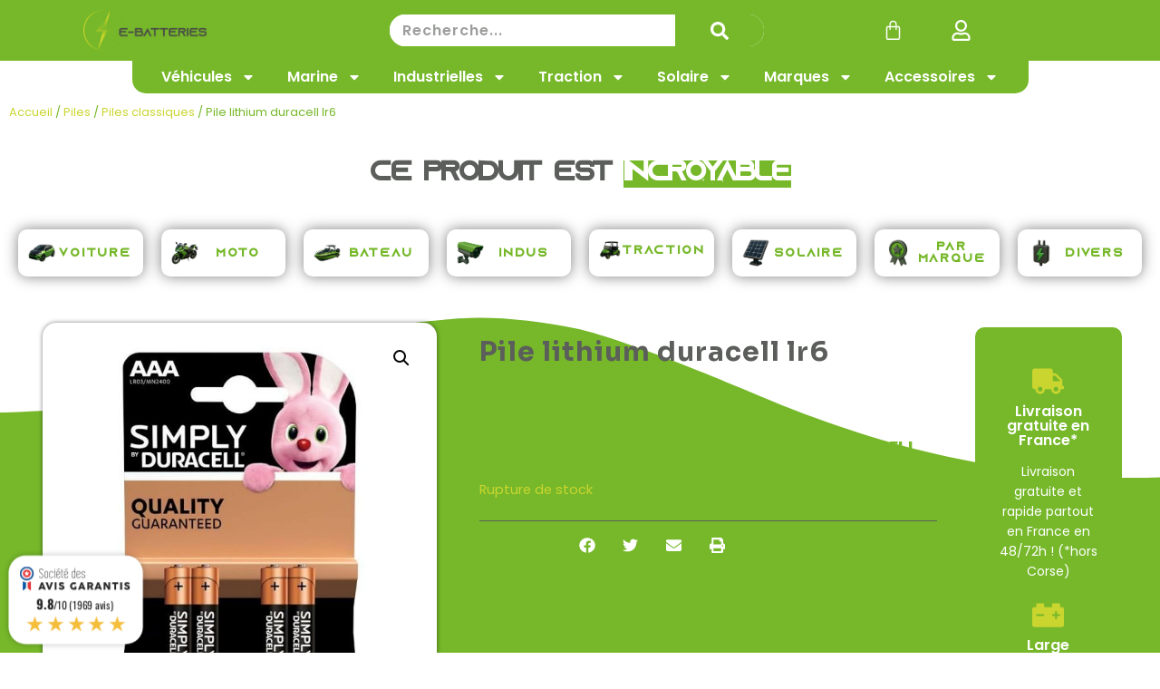

--- FILE ---
content_type: text/html; charset=UTF-8
request_url: https://e-batteries.fr/produit/pile-lithium-duracell-lr6/
body_size: 50036
content:
<!doctype html>
<html lang="fr-FR" prefix="og: https://ogp.me/ns#">
<head>
	<meta charset="UTF-8">
	<meta name="viewport" content="width=device-width, initial-scale=1">
	<link rel="profile" href="https://gmpg.org/xfn/11">
	
<!-- Google Tag Manager for WordPress by gtm4wp.com -->
<script data-cfasync="false" data-pagespeed-no-defer>
	var gtm4wp_datalayer_name = "dataLayer";
	var dataLayer = dataLayer || [];
	const gtm4wp_use_sku_instead = false;
	const gtm4wp_currency = 'EUR';
	const gtm4wp_product_per_impression = 10;
	const gtm4wp_clear_ecommerce = false;
	const gtm4wp_datalayer_max_timeout = 2000;
</script>
<!-- End Google Tag Manager for WordPress by gtm4wp.com --><script>window._wca = window._wca || [];</script>

<!-- Optimisation des moteurs de recherche par Rank Math - https://rankmath.com/ -->
<title>Pile lithium duracell lr6 - E-Batteries</title>
<meta name="description" content="PILE AA LR6 ALCALINE SIMPLY 1.5V BL4 DURACELL"/>
<meta name="robots" content="follow, index, max-snippet:-1, max-video-preview:-1, max-image-preview:large"/>
<link rel="canonical" href="https://e-batteries.fr/produit/pile-lithium-duracell-lr6/" />
<meta property="og:locale" content="fr_FR" />
<meta property="og:type" content="product" />
<meta property="og:title" content="Pile lithium duracell lr6 - E-Batteries" />
<meta property="og:description" content="PILE AA LR6 ALCALINE SIMPLY 1.5V BL4 DURACELL" />
<meta property="og:url" content="https://e-batteries.fr/produit/pile-lithium-duracell-lr6/" />
<meta property="og:site_name" content="E-batteries" />
<meta property="og:updated_time" content="2023-07-17T18:05:33+02:00" />
<meta property="og:image" content="https://e-batteries.fr/wp-content/uploads/2023/07/VIGN_LR6_D_H600_L600.jpg" />
<meta property="og:image:secure_url" content="https://e-batteries.fr/wp-content/uploads/2023/07/VIGN_LR6_D_H600_L600.jpg" />
<meta property="og:image:width" content="600" />
<meta property="og:image:height" content="600" />
<meta property="og:image:alt" content="LR6" />
<meta property="og:image:type" content="image/jpeg" />
<meta property="product:brand" content="Piles" />
<meta property="product:price:amount" content="5.4" />
<meta property="product:price:currency" content="EUR" />
<meta name="twitter:card" content="summary_large_image" />
<meta name="twitter:title" content="Pile lithium duracell lr6 - E-Batteries" />
<meta name="twitter:description" content="PILE AA LR6 ALCALINE SIMPLY 1.5V BL4 DURACELL" />
<meta name="twitter:image" content="https://e-batteries.fr/wp-content/uploads/2023/07/VIGN_LR6_D_H600_L600.jpg" />
<meta name="twitter:label1" content="Prix" />
<meta name="twitter:data1" content="5,40&nbsp;&euro;" />
<meta name="twitter:label2" content="Disponibilité" />
<meta name="twitter:data2" content="Rupture de stock" />
<!-- /Extension Rank Math WordPress SEO -->

<link rel='dns-prefetch' href='//widgets.guaranteed-reviews.com' />
<link rel='dns-prefetch' href='//stats.wp.com' />
<link rel="alternate" type="application/rss+xml" title="E-Batteries &raquo; Flux" href="https://e-batteries.fr/feed/" />
<link rel="alternate" type="application/rss+xml" title="E-Batteries &raquo; Flux des commentaires" href="https://e-batteries.fr/comments/feed/" />
<link rel="alternate" title="oEmbed (JSON)" type="application/json+oembed" href="https://e-batteries.fr/wp-json/oembed/1.0/embed?url=https%3A%2F%2Fe-batteries.fr%2Fproduit%2Fpile-lithium-duracell-lr6%2F" />
<link rel="alternate" title="oEmbed (XML)" type="text/xml+oembed" href="https://e-batteries.fr/wp-json/oembed/1.0/embed?url=https%3A%2F%2Fe-batteries.fr%2Fproduit%2Fpile-lithium-duracell-lr6%2F&#038;format=xml" />
<style id='wp-img-auto-sizes-contain-inline-css'>
img:is([sizes=auto i],[sizes^="auto," i]){contain-intrinsic-size:3000px 1500px}
/*# sourceURL=wp-img-auto-sizes-contain-inline-css */
</style>
<style id='wp-emoji-styles-inline-css'>

	img.wp-smiley, img.emoji {
		display: inline !important;
		border: none !important;
		box-shadow: none !important;
		height: 1em !important;
		width: 1em !important;
		margin: 0 0.07em !important;
		vertical-align: -0.1em !important;
		background: none !important;
		padding: 0 !important;
	}
/*# sourceURL=wp-emoji-styles-inline-css */
</style>
<link rel='stylesheet' id='wp-block-library-css' href='https://e-batteries.fr/wp-includes/css/dist/block-library/style.min.css?ver=6.9' media='all' />
<link rel='stylesheet' id='wc-blocks-style-css' href='https://e-batteries.fr/wp-content/plugins/woocommerce/assets/client/blocks/wc-blocks.css?ver=wc-10.4.3' media='all' />
<style id='global-styles-inline-css'>
:root{--wp--preset--aspect-ratio--square: 1;--wp--preset--aspect-ratio--4-3: 4/3;--wp--preset--aspect-ratio--3-4: 3/4;--wp--preset--aspect-ratio--3-2: 3/2;--wp--preset--aspect-ratio--2-3: 2/3;--wp--preset--aspect-ratio--16-9: 16/9;--wp--preset--aspect-ratio--9-16: 9/16;--wp--preset--color--black: #000000;--wp--preset--color--cyan-bluish-gray: #abb8c3;--wp--preset--color--white: #ffffff;--wp--preset--color--pale-pink: #f78da7;--wp--preset--color--vivid-red: #cf2e2e;--wp--preset--color--luminous-vivid-orange: #ff6900;--wp--preset--color--luminous-vivid-amber: #fcb900;--wp--preset--color--light-green-cyan: #7bdcb5;--wp--preset--color--vivid-green-cyan: #00d084;--wp--preset--color--pale-cyan-blue: #8ed1fc;--wp--preset--color--vivid-cyan-blue: #0693e3;--wp--preset--color--vivid-purple: #9b51e0;--wp--preset--gradient--vivid-cyan-blue-to-vivid-purple: linear-gradient(135deg,rgb(6,147,227) 0%,rgb(155,81,224) 100%);--wp--preset--gradient--light-green-cyan-to-vivid-green-cyan: linear-gradient(135deg,rgb(122,220,180) 0%,rgb(0,208,130) 100%);--wp--preset--gradient--luminous-vivid-amber-to-luminous-vivid-orange: linear-gradient(135deg,rgb(252,185,0) 0%,rgb(255,105,0) 100%);--wp--preset--gradient--luminous-vivid-orange-to-vivid-red: linear-gradient(135deg,rgb(255,105,0) 0%,rgb(207,46,46) 100%);--wp--preset--gradient--very-light-gray-to-cyan-bluish-gray: linear-gradient(135deg,rgb(238,238,238) 0%,rgb(169,184,195) 100%);--wp--preset--gradient--cool-to-warm-spectrum: linear-gradient(135deg,rgb(74,234,220) 0%,rgb(151,120,209) 20%,rgb(207,42,186) 40%,rgb(238,44,130) 60%,rgb(251,105,98) 80%,rgb(254,248,76) 100%);--wp--preset--gradient--blush-light-purple: linear-gradient(135deg,rgb(255,206,236) 0%,rgb(152,150,240) 100%);--wp--preset--gradient--blush-bordeaux: linear-gradient(135deg,rgb(254,205,165) 0%,rgb(254,45,45) 50%,rgb(107,0,62) 100%);--wp--preset--gradient--luminous-dusk: linear-gradient(135deg,rgb(255,203,112) 0%,rgb(199,81,192) 50%,rgb(65,88,208) 100%);--wp--preset--gradient--pale-ocean: linear-gradient(135deg,rgb(255,245,203) 0%,rgb(182,227,212) 50%,rgb(51,167,181) 100%);--wp--preset--gradient--electric-grass: linear-gradient(135deg,rgb(202,248,128) 0%,rgb(113,206,126) 100%);--wp--preset--gradient--midnight: linear-gradient(135deg,rgb(2,3,129) 0%,rgb(40,116,252) 100%);--wp--preset--font-size--small: 13px;--wp--preset--font-size--medium: 20px;--wp--preset--font-size--large: 36px;--wp--preset--font-size--x-large: 42px;--wp--preset--spacing--20: 0.44rem;--wp--preset--spacing--30: 0.67rem;--wp--preset--spacing--40: 1rem;--wp--preset--spacing--50: 1.5rem;--wp--preset--spacing--60: 2.25rem;--wp--preset--spacing--70: 3.38rem;--wp--preset--spacing--80: 5.06rem;--wp--preset--shadow--natural: 6px 6px 9px rgba(0, 0, 0, 0.2);--wp--preset--shadow--deep: 12px 12px 50px rgba(0, 0, 0, 0.4);--wp--preset--shadow--sharp: 6px 6px 0px rgba(0, 0, 0, 0.2);--wp--preset--shadow--outlined: 6px 6px 0px -3px rgb(255, 255, 255), 6px 6px rgb(0, 0, 0);--wp--preset--shadow--crisp: 6px 6px 0px rgb(0, 0, 0);}:root { --wp--style--global--content-size: 800px;--wp--style--global--wide-size: 1200px; }:where(body) { margin: 0; }.wp-site-blocks > .alignleft { float: left; margin-right: 2em; }.wp-site-blocks > .alignright { float: right; margin-left: 2em; }.wp-site-blocks > .aligncenter { justify-content: center; margin-left: auto; margin-right: auto; }:where(.wp-site-blocks) > * { margin-block-start: 24px; margin-block-end: 0; }:where(.wp-site-blocks) > :first-child { margin-block-start: 0; }:where(.wp-site-blocks) > :last-child { margin-block-end: 0; }:root { --wp--style--block-gap: 24px; }:root :where(.is-layout-flow) > :first-child{margin-block-start: 0;}:root :where(.is-layout-flow) > :last-child{margin-block-end: 0;}:root :where(.is-layout-flow) > *{margin-block-start: 24px;margin-block-end: 0;}:root :where(.is-layout-constrained) > :first-child{margin-block-start: 0;}:root :where(.is-layout-constrained) > :last-child{margin-block-end: 0;}:root :where(.is-layout-constrained) > *{margin-block-start: 24px;margin-block-end: 0;}:root :where(.is-layout-flex){gap: 24px;}:root :where(.is-layout-grid){gap: 24px;}.is-layout-flow > .alignleft{float: left;margin-inline-start: 0;margin-inline-end: 2em;}.is-layout-flow > .alignright{float: right;margin-inline-start: 2em;margin-inline-end: 0;}.is-layout-flow > .aligncenter{margin-left: auto !important;margin-right: auto !important;}.is-layout-constrained > .alignleft{float: left;margin-inline-start: 0;margin-inline-end: 2em;}.is-layout-constrained > .alignright{float: right;margin-inline-start: 2em;margin-inline-end: 0;}.is-layout-constrained > .aligncenter{margin-left: auto !important;margin-right: auto !important;}.is-layout-constrained > :where(:not(.alignleft):not(.alignright):not(.alignfull)){max-width: var(--wp--style--global--content-size);margin-left: auto !important;margin-right: auto !important;}.is-layout-constrained > .alignwide{max-width: var(--wp--style--global--wide-size);}body .is-layout-flex{display: flex;}.is-layout-flex{flex-wrap: wrap;align-items: center;}.is-layout-flex > :is(*, div){margin: 0;}body .is-layout-grid{display: grid;}.is-layout-grid > :is(*, div){margin: 0;}body{padding-top: 0px;padding-right: 0px;padding-bottom: 0px;padding-left: 0px;}a:where(:not(.wp-element-button)){text-decoration: underline;}:root :where(.wp-element-button, .wp-block-button__link){background-color: #32373c;border-width: 0;color: #fff;font-family: inherit;font-size: inherit;font-style: inherit;font-weight: inherit;letter-spacing: inherit;line-height: inherit;padding-top: calc(0.667em + 2px);padding-right: calc(1.333em + 2px);padding-bottom: calc(0.667em + 2px);padding-left: calc(1.333em + 2px);text-decoration: none;text-transform: inherit;}.has-black-color{color: var(--wp--preset--color--black) !important;}.has-cyan-bluish-gray-color{color: var(--wp--preset--color--cyan-bluish-gray) !important;}.has-white-color{color: var(--wp--preset--color--white) !important;}.has-pale-pink-color{color: var(--wp--preset--color--pale-pink) !important;}.has-vivid-red-color{color: var(--wp--preset--color--vivid-red) !important;}.has-luminous-vivid-orange-color{color: var(--wp--preset--color--luminous-vivid-orange) !important;}.has-luminous-vivid-amber-color{color: var(--wp--preset--color--luminous-vivid-amber) !important;}.has-light-green-cyan-color{color: var(--wp--preset--color--light-green-cyan) !important;}.has-vivid-green-cyan-color{color: var(--wp--preset--color--vivid-green-cyan) !important;}.has-pale-cyan-blue-color{color: var(--wp--preset--color--pale-cyan-blue) !important;}.has-vivid-cyan-blue-color{color: var(--wp--preset--color--vivid-cyan-blue) !important;}.has-vivid-purple-color{color: var(--wp--preset--color--vivid-purple) !important;}.has-black-background-color{background-color: var(--wp--preset--color--black) !important;}.has-cyan-bluish-gray-background-color{background-color: var(--wp--preset--color--cyan-bluish-gray) !important;}.has-white-background-color{background-color: var(--wp--preset--color--white) !important;}.has-pale-pink-background-color{background-color: var(--wp--preset--color--pale-pink) !important;}.has-vivid-red-background-color{background-color: var(--wp--preset--color--vivid-red) !important;}.has-luminous-vivid-orange-background-color{background-color: var(--wp--preset--color--luminous-vivid-orange) !important;}.has-luminous-vivid-amber-background-color{background-color: var(--wp--preset--color--luminous-vivid-amber) !important;}.has-light-green-cyan-background-color{background-color: var(--wp--preset--color--light-green-cyan) !important;}.has-vivid-green-cyan-background-color{background-color: var(--wp--preset--color--vivid-green-cyan) !important;}.has-pale-cyan-blue-background-color{background-color: var(--wp--preset--color--pale-cyan-blue) !important;}.has-vivid-cyan-blue-background-color{background-color: var(--wp--preset--color--vivid-cyan-blue) !important;}.has-vivid-purple-background-color{background-color: var(--wp--preset--color--vivid-purple) !important;}.has-black-border-color{border-color: var(--wp--preset--color--black) !important;}.has-cyan-bluish-gray-border-color{border-color: var(--wp--preset--color--cyan-bluish-gray) !important;}.has-white-border-color{border-color: var(--wp--preset--color--white) !important;}.has-pale-pink-border-color{border-color: var(--wp--preset--color--pale-pink) !important;}.has-vivid-red-border-color{border-color: var(--wp--preset--color--vivid-red) !important;}.has-luminous-vivid-orange-border-color{border-color: var(--wp--preset--color--luminous-vivid-orange) !important;}.has-luminous-vivid-amber-border-color{border-color: var(--wp--preset--color--luminous-vivid-amber) !important;}.has-light-green-cyan-border-color{border-color: var(--wp--preset--color--light-green-cyan) !important;}.has-vivid-green-cyan-border-color{border-color: var(--wp--preset--color--vivid-green-cyan) !important;}.has-pale-cyan-blue-border-color{border-color: var(--wp--preset--color--pale-cyan-blue) !important;}.has-vivid-cyan-blue-border-color{border-color: var(--wp--preset--color--vivid-cyan-blue) !important;}.has-vivid-purple-border-color{border-color: var(--wp--preset--color--vivid-purple) !important;}.has-vivid-cyan-blue-to-vivid-purple-gradient-background{background: var(--wp--preset--gradient--vivid-cyan-blue-to-vivid-purple) !important;}.has-light-green-cyan-to-vivid-green-cyan-gradient-background{background: var(--wp--preset--gradient--light-green-cyan-to-vivid-green-cyan) !important;}.has-luminous-vivid-amber-to-luminous-vivid-orange-gradient-background{background: var(--wp--preset--gradient--luminous-vivid-amber-to-luminous-vivid-orange) !important;}.has-luminous-vivid-orange-to-vivid-red-gradient-background{background: var(--wp--preset--gradient--luminous-vivid-orange-to-vivid-red) !important;}.has-very-light-gray-to-cyan-bluish-gray-gradient-background{background: var(--wp--preset--gradient--very-light-gray-to-cyan-bluish-gray) !important;}.has-cool-to-warm-spectrum-gradient-background{background: var(--wp--preset--gradient--cool-to-warm-spectrum) !important;}.has-blush-light-purple-gradient-background{background: var(--wp--preset--gradient--blush-light-purple) !important;}.has-blush-bordeaux-gradient-background{background: var(--wp--preset--gradient--blush-bordeaux) !important;}.has-luminous-dusk-gradient-background{background: var(--wp--preset--gradient--luminous-dusk) !important;}.has-pale-ocean-gradient-background{background: var(--wp--preset--gradient--pale-ocean) !important;}.has-electric-grass-gradient-background{background: var(--wp--preset--gradient--electric-grass) !important;}.has-midnight-gradient-background{background: var(--wp--preset--gradient--midnight) !important;}.has-small-font-size{font-size: var(--wp--preset--font-size--small) !important;}.has-medium-font-size{font-size: var(--wp--preset--font-size--medium) !important;}.has-large-font-size{font-size: var(--wp--preset--font-size--large) !important;}.has-x-large-font-size{font-size: var(--wp--preset--font-size--x-large) !important;}
/*# sourceURL=global-styles-inline-css */
</style>

<link rel='stylesheet' id='contact-form-7-css' href='https://e-batteries.fr/wp-content/plugins/contact-form-7/includes/css/styles.css?ver=6.1.4' media='all' />
<link rel='stylesheet' id='woo-product-category-discount-css' href='https://e-batteries.fr/wp-content/plugins/woo-product-category-discount/public/css/woo-product-category-discount-public.css?ver=5.15' media='all' />
<link rel='stylesheet' id='photoswipe-css' href='https://e-batteries.fr/wp-content/plugins/woocommerce/assets/css/photoswipe/photoswipe.min.css?ver=10.4.3' media='all' />
<link rel='stylesheet' id='photoswipe-default-skin-css' href='https://e-batteries.fr/wp-content/plugins/woocommerce/assets/css/photoswipe/default-skin/default-skin.min.css?ver=10.4.3' media='all' />
<link rel='stylesheet' id='woocommerce-layout-css' href='https://e-batteries.fr/wp-content/plugins/woocommerce/assets/css/woocommerce-layout.css?ver=10.4.3' media='all' />
<style id='woocommerce-layout-inline-css'>

	.infinite-scroll .woocommerce-pagination {
		display: none;
	}
/*# sourceURL=woocommerce-layout-inline-css */
</style>
<link rel='stylesheet' id='woocommerce-smallscreen-css' href='https://e-batteries.fr/wp-content/plugins/woocommerce/assets/css/woocommerce-smallscreen.css?ver=10.4.3' media='only screen and (max-width: 768px)' />
<link rel='stylesheet' id='woocommerce-general-css' href='https://e-batteries.fr/wp-content/plugins/woocommerce/assets/css/woocommerce.css?ver=10.4.3' media='all' />
<style id='woocommerce-inline-inline-css'>
.woocommerce form .form-row .required { visibility: visible; }
/*# sourceURL=woocommerce-inline-inline-css */
</style>
<link rel='stylesheet' id='gateway-css' href='https://e-batteries.fr/wp-content/plugins/woocommerce-paypal-payments/modules/ppcp-button/assets/css/gateway.css?ver=3.3.1' media='all' />
<link rel='stylesheet' id='hello-elementor-css' href='https://e-batteries.fr/wp-content/themes/hello-elementor/assets/css/reset.css?ver=3.4.5' media='all' />
<link rel='stylesheet' id='hello-elementor-theme-style-css' href='https://e-batteries.fr/wp-content/themes/hello-elementor/assets/css/theme.css?ver=3.4.5' media='all' />
<link rel='stylesheet' id='hello-elementor-header-footer-css' href='https://e-batteries.fr/wp-content/themes/hello-elementor/assets/css/header-footer.css?ver=3.4.5' media='all' />
<link rel='stylesheet' id='elementor-frontend-css' href='https://e-batteries.fr/wp-content/plugins/elementor/assets/css/frontend.min.css?ver=3.33.2' media='all' />
<link rel='stylesheet' id='elementor-post-3130023-css' href='https://e-batteries.fr/wp-content/uploads/elementor/css/post-3130023.css?ver=1769243569' media='all' />
<link rel='stylesheet' id='widget-image-css' href='https://e-batteries.fr/wp-content/plugins/elementor/assets/css/widget-image.min.css?ver=3.33.2' media='all' />
<link rel='stylesheet' id='widget-search-form-css' href='https://e-batteries.fr/wp-content/plugins/elementor-pro/assets/css/widget-search-form.min.css?ver=3.33.2' media='all' />
<link rel='stylesheet' id='widget-woocommerce-menu-cart-css' href='https://e-batteries.fr/wp-content/plugins/elementor-pro/assets/css/widget-woocommerce-menu-cart.min.css?ver=3.33.2' media='all' />
<link rel='stylesheet' id='e-animation-grow-css' href='https://e-batteries.fr/wp-content/plugins/elementor/assets/lib/animations/styles/e-animation-grow.min.css?ver=3.33.2' media='all' />
<link rel='stylesheet' id='widget-icon-box-css' href='https://e-batteries.fr/wp-content/plugins/elementor/assets/css/widget-icon-box.min.css?ver=3.33.2' media='all' />
<link rel='stylesheet' id='e-sticky-css' href='https://e-batteries.fr/wp-content/plugins/elementor-pro/assets/css/modules/sticky.min.css?ver=3.33.2' media='all' />
<link rel='stylesheet' id='widget-nav-menu-css' href='https://e-batteries.fr/wp-content/plugins/elementor-pro/assets/css/widget-nav-menu.min.css?ver=3.33.2' media='all' />
<link rel='stylesheet' id='widget-social-icons-css' href='https://e-batteries.fr/wp-content/plugins/elementor/assets/css/widget-social-icons.min.css?ver=3.33.2' media='all' />
<link rel='stylesheet' id='e-apple-webkit-css' href='https://e-batteries.fr/wp-content/plugins/elementor/assets/css/conditionals/apple-webkit.min.css?ver=3.33.2' media='all' />
<link rel='stylesheet' id='e-animation-slideInLeft-css' href='https://e-batteries.fr/wp-content/plugins/elementor/assets/lib/animations/styles/slideInLeft.min.css?ver=3.33.2' media='all' />
<link rel='stylesheet' id='widget-off-canvas-css' href='https://e-batteries.fr/wp-content/plugins/elementor-pro/assets/css/widget-off-canvas.min.css?ver=3.33.2' media='all' />
<link rel='stylesheet' id='widget-heading-css' href='https://e-batteries.fr/wp-content/plugins/elementor/assets/css/widget-heading.min.css?ver=3.33.2' media='all' />
<link rel='stylesheet' id='e-animation-buzz-css' href='https://e-batteries.fr/wp-content/plugins/elementor/assets/lib/animations/styles/e-animation-buzz.min.css?ver=3.33.2' media='all' />
<link rel='stylesheet' id='widget-form-css' href='https://e-batteries.fr/wp-content/plugins/elementor-pro/assets/css/widget-form.min.css?ver=3.33.2' media='all' />
<link rel='stylesheet' id='widget-icon-list-css' href='https://e-batteries.fr/wp-content/plugins/elementor/assets/css/widget-icon-list.min.css?ver=3.33.2' media='all' />
<link rel='stylesheet' id='e-shapes-css' href='https://e-batteries.fr/wp-content/plugins/elementor/assets/css/conditionals/shapes.min.css?ver=3.33.2' media='all' />
<link rel='stylesheet' id='eael-general-css' href='https://e-batteries.fr/wp-content/plugins/essential-addons-for-elementor-lite/assets/front-end/css/view/general.min.css?ver=6.5.3' media='all' />
<link rel='stylesheet' id='eael-3126122-css' href='https://e-batteries.fr/wp-content/uploads/essential-addons-elementor/eael-3126122.css?ver=1689617133' media='all' />
<link rel='stylesheet' id='widget-animated-headline-css' href='https://e-batteries.fr/wp-content/plugins/elementor-pro/assets/css/widget-animated-headline.min.css?ver=3.33.2' media='all' />
<link rel='stylesheet' id='widget-image-box-css' href='https://e-batteries.fr/wp-content/plugins/elementor/assets/css/widget-image-box.min.css?ver=3.33.2' media='all' />
<link rel='stylesheet' id='e-animation-fadeIn-css' href='https://e-batteries.fr/wp-content/plugins/elementor/assets/lib/animations/styles/fadeIn.min.css?ver=3.33.2' media='all' />
<link rel='stylesheet' id='widget-woocommerce-product-images-css' href='https://e-batteries.fr/wp-content/plugins/elementor-pro/assets/css/widget-woocommerce-product-images.min.css?ver=3.33.2' media='all' />
<link rel='stylesheet' id='widget-woocommerce-product-price-css' href='https://e-batteries.fr/wp-content/plugins/elementor-pro/assets/css/widget-woocommerce-product-price.min.css?ver=3.33.2' media='all' />
<link rel='stylesheet' id='widget-woocommerce-product-add-to-cart-css' href='https://e-batteries.fr/wp-content/plugins/elementor-pro/assets/css/widget-woocommerce-product-add-to-cart.min.css?ver=3.33.2' media='all' />
<link rel='stylesheet' id='widget-divider-css' href='https://e-batteries.fr/wp-content/plugins/elementor/assets/css/widget-divider.min.css?ver=3.33.2' media='all' />
<link rel='stylesheet' id='widget-share-buttons-css' href='https://e-batteries.fr/wp-content/plugins/elementor-pro/assets/css/widget-share-buttons.min.css?ver=3.33.2' media='all' />
<link rel='stylesheet' id='swiper-css' href='https://e-batteries.fr/wp-content/plugins/elementor/assets/lib/swiper/v8/css/swiper.min.css?ver=8.4.5' media='all' />
<link rel='stylesheet' id='e-swiper-css' href='https://e-batteries.fr/wp-content/plugins/elementor/assets/css/conditionals/e-swiper.min.css?ver=3.33.2' media='all' />
<link rel='stylesheet' id='e-animation-slideInUp-css' href='https://e-batteries.fr/wp-content/plugins/elementor/assets/lib/animations/styles/slideInUp.min.css?ver=3.33.2' media='all' />
<link rel='stylesheet' id='e-animation-fadeInUp-css' href='https://e-batteries.fr/wp-content/plugins/elementor/assets/lib/animations/styles/fadeInUp.min.css?ver=3.33.2' media='all' />
<link rel='stylesheet' id='widget-woocommerce-products-css' href='https://e-batteries.fr/wp-content/plugins/elementor-pro/assets/css/widget-woocommerce-products.min.css?ver=3.33.2' media='all' />
<link rel='stylesheet' id='widget-woocommerce-product-data-tabs-css' href='https://e-batteries.fr/wp-content/plugins/elementor-pro/assets/css/widget-woocommerce-product-data-tabs.min.css?ver=3.33.2' media='all' />
<link rel='stylesheet' id='e-animation-bounceIn-css' href='https://e-batteries.fr/wp-content/plugins/elementor/assets/lib/animations/styles/bounceIn.min.css?ver=3.33.2' media='all' />
<link rel='stylesheet' id='e-animation-lightSpeedIn-css' href='https://e-batteries.fr/wp-content/plugins/elementor/assets/lib/animations/styles/lightSpeedIn.min.css?ver=3.33.2' media='all' />
<link rel='stylesheet' id='e-popup-css' href='https://e-batteries.fr/wp-content/plugins/elementor-pro/assets/css/conditionals/popup.min.css?ver=3.33.2' media='all' />
<link rel='stylesheet' id='elementor-post-3126241-css' href='https://e-batteries.fr/wp-content/uploads/elementor/css/post-3126241.css?ver=1769243569' media='all' />
<link rel='stylesheet' id='jet-woo-builder-css' href='https://e-batteries.fr/wp-content/plugins/jet-woo-builder/assets/css/frontend.css?ver=2.2.3' media='all' />
<style id='jet-woo-builder-inline-css'>
@font-face {
				font-family: "WooCommerce";
				font-weight: normal;
				font-style: normal;
				src: url("https://e-batteries.fr/wp-content/plugins/woocommerce/assets/fonts/WooCommerce.eot");
				src: url("https://e-batteries.fr/wp-content/plugins/woocommerce/assets/fonts/WooCommerce.eot?#iefix") format("embedded-opentype"),
					 url("https://e-batteries.fr/wp-content/plugins/woocommerce/assets/fonts/WooCommerce.woff") format("woff"),
					 url("https://e-batteries.fr/wp-content/plugins/woocommerce/assets/fonts/WooCommerce.ttf") format("truetype"),
					 url("https://e-batteries.fr/wp-content/plugins/woocommerce/assets/fonts/WooCommerce.svg#WooCommerce") format("svg");
			}
/*# sourceURL=jet-woo-builder-inline-css */
</style>
<link rel='stylesheet' id='jet-woo-builder-frontend-font-css' href='https://e-batteries.fr/wp-content/plugins/jet-woo-builder/assets/css/lib/jetwoobuilder-frontend-font/css/jetwoobuilder-frontend-font.css?ver=2.2.3' media='all' />
<link rel='stylesheet' id='elementor-post-3126102-css' href='https://e-batteries.fr/wp-content/uploads/elementor/css/post-3126102.css?ver=1769243570' media='all' />
<link rel='stylesheet' id='elementor-post-3126122-css' href='https://e-batteries.fr/wp-content/uploads/elementor/css/post-3126122.css?ver=1769243570' media='all' />
<link rel='stylesheet' id='elementor-post-3246292-css' href='https://e-batteries.fr/wp-content/uploads/elementor/css/post-3246292.css?ver=1769243570' media='all' />
<link rel='stylesheet' id='pmw-public-elementor-fix-css' href='https://e-batteries.fr/wp-content/plugins/woocommerce-google-adwords-conversion-tracking-tag/css/public/elementor-fix.css?ver=1.52.0' media='all' />
<link rel='stylesheet' id='wc-ppcp-applepay-css' href='https://e-batteries.fr/wp-content/plugins/woocommerce-paypal-payments/modules/ppcp-applepay/assets/css/styles.css?ver=3.3.1' media='all' />
<link rel='stylesheet' id='wc-ppcp-googlepay-css' href='https://e-batteries.fr/wp-content/plugins/woocommerce-paypal-payments/modules/ppcp-googlepay/assets/css/styles.css?ver=3.3.1' media='all' />
<link rel='stylesheet' id='font-awesome-5-all-css' href='https://e-batteries.fr/wp-content/plugins/elementor/assets/lib/font-awesome/css/all.min.css?ver=6.5.3' media='all' />
<link rel='stylesheet' id='font-awesome-4-shim-css' href='https://e-batteries.fr/wp-content/plugins/elementor/assets/lib/font-awesome/css/v4-shims.min.css?ver=6.5.3' media='all' />
<link rel='stylesheet' id='elementor-gf-sora-css' href='https://fonts.googleapis.com/css?family=Sora:100,100italic,200,200italic,300,300italic,400,400italic,500,500italic,600,600italic,700,700italic,800,800italic,900,900italic&#038;display=swap' media='all' />
<link rel='stylesheet' id='elementor-gf-poppins-css' href='https://fonts.googleapis.com/css?family=Poppins:100,100italic,200,200italic,300,300italic,400,400italic,500,500italic,600,600italic,700,700italic,800,800italic,900,900italic&#038;display=swap' media='all' />
<link rel='stylesheet' id='elementor-gf-pacifico-css' href='https://fonts.googleapis.com/css?family=Pacifico:100,100italic,200,200italic,300,300italic,400,400italic,500,500italic,600,600italic,700,700italic,800,800italic,900,900italic&#038;display=swap' media='all' />
<script src="https://e-batteries.fr/wp-includes/js/dist/hooks.min.js?ver=dd5603f07f9220ed27f1" id="wp-hooks-js"></script>
<script src="https://e-batteries.fr/wp-includes/js/jquery/jquery.min.js?ver=3.7.1" id="jquery-core-js"></script>
<script src="https://e-batteries.fr/wp-includes/js/jquery/jquery-migrate.min.js?ver=3.4.1" id="jquery-migrate-js"></script>
<script src="https://e-batteries.fr/wp-content/plugins/woo-product-category-discount/public/js/woo-product-category-discount-public.js?ver=5.15" id="woo-product-category-discount-js"></script>
<script src="https://e-batteries.fr/wp-content/plugins/woocommerce/assets/js/jquery-blockui/jquery.blockUI.min.js?ver=2.7.0-wc.10.4.3" id="wc-jquery-blockui-js" defer data-wp-strategy="defer"></script>
<script id="wc-add-to-cart-js-extra">
var wc_add_to_cart_params = {"ajax_url":"/wp-admin/admin-ajax.php","wc_ajax_url":"/?wc-ajax=%%endpoint%%","i18n_view_cart":"Voir le panier","cart_url":"https://e-batteries.fr/panier/","is_cart":"","cart_redirect_after_add":"no"};
//# sourceURL=wc-add-to-cart-js-extra
</script>
<script src="https://e-batteries.fr/wp-content/plugins/woocommerce/assets/js/frontend/add-to-cart.min.js?ver=10.4.3" id="wc-add-to-cart-js" defer data-wp-strategy="defer"></script>
<script src="https://e-batteries.fr/wp-content/plugins/woocommerce/assets/js/zoom/jquery.zoom.min.js?ver=1.7.21-wc.10.4.3" id="wc-zoom-js" defer data-wp-strategy="defer"></script>
<script src="https://e-batteries.fr/wp-content/plugins/woocommerce/assets/js/flexslider/jquery.flexslider.min.js?ver=2.7.2-wc.10.4.3" id="wc-flexslider-js" defer data-wp-strategy="defer"></script>
<script src="https://e-batteries.fr/wp-content/plugins/woocommerce/assets/js/photoswipe/photoswipe.min.js?ver=4.1.1-wc.10.4.3" id="wc-photoswipe-js" defer data-wp-strategy="defer"></script>
<script src="https://e-batteries.fr/wp-content/plugins/woocommerce/assets/js/photoswipe/photoswipe-ui-default.min.js?ver=4.1.1-wc.10.4.3" id="wc-photoswipe-ui-default-js" defer data-wp-strategy="defer"></script>
<script id="wc-single-product-js-extra">
var wc_single_product_params = {"i18n_required_rating_text":"Veuillez s\u00e9lectionner une note","i18n_rating_options":["1\u00a0\u00e9toile sur 5","2\u00a0\u00e9toiles sur 5","3\u00a0\u00e9toiles sur 5","4\u00a0\u00e9toiles sur 5","5\u00a0\u00e9toiles sur 5"],"i18n_product_gallery_trigger_text":"Voir la galerie d\u2019images en plein \u00e9cran","review_rating_required":"yes","flexslider":{"rtl":false,"animation":"slide","smoothHeight":true,"directionNav":false,"controlNav":"thumbnails","slideshow":false,"animationSpeed":500,"animationLoop":false,"allowOneSlide":false},"zoom_enabled":"1","zoom_options":[],"photoswipe_enabled":"1","photoswipe_options":{"shareEl":false,"closeOnScroll":false,"history":false,"hideAnimationDuration":0,"showAnimationDuration":0},"flexslider_enabled":"1"};
//# sourceURL=wc-single-product-js-extra
</script>
<script src="https://e-batteries.fr/wp-content/plugins/woocommerce/assets/js/frontend/single-product.min.js?ver=10.4.3" id="wc-single-product-js" defer data-wp-strategy="defer"></script>
<script src="https://e-batteries.fr/wp-content/plugins/woocommerce/assets/js/js-cookie/js.cookie.min.js?ver=2.1.4-wc.10.4.3" id="wc-js-cookie-js" defer data-wp-strategy="defer"></script>
<script id="woocommerce-js-extra">
var woocommerce_params = {"ajax_url":"/wp-admin/admin-ajax.php","wc_ajax_url":"/?wc-ajax=%%endpoint%%","i18n_password_show":"Afficher le mot de passe","i18n_password_hide":"Masquer le mot de passe"};
//# sourceURL=woocommerce-js-extra
</script>
<script src="https://e-batteries.fr/wp-content/plugins/woocommerce/assets/js/frontend/woocommerce.min.js?ver=10.4.3" id="woocommerce-js" defer data-wp-strategy="defer"></script>
<script src="https://stats.wp.com/s-202604.js" id="woocommerce-analytics-js" defer data-wp-strategy="defer"></script>
<script id="wpm-js-extra">
var wpm = {"ajax_url":"https://e-batteries.fr/wp-admin/admin-ajax.php","root":"https://e-batteries.fr/wp-json/","nonce_wp_rest":"4be4e6003e","nonce_ajax":"bd2ee57b83"};
//# sourceURL=wpm-js-extra
</script>
<script src="https://e-batteries.fr/wp-content/plugins/woocommerce-google-adwords-conversion-tracking-tag/js/public/free/wpm-public.p1.min.js?ver=1.52.0" id="wpm-js"></script>
<script src="https://e-batteries.fr/wp-content/plugins/elementor/assets/lib/font-awesome/js/v4-shims.min.js?ver=6.5.3" id="font-awesome-4-shim-js"></script>
<link rel="https://api.w.org/" href="https://e-batteries.fr/wp-json/" /><link rel="alternate" title="JSON" type="application/json" href="https://e-batteries.fr/wp-json/wp/v2/product/367" /><link rel="EditURI" type="application/rsd+xml" title="RSD" href="https://e-batteries.fr/xmlrpc.php?rsd" />
<meta name="generator" content="WordPress 6.9" />
<link rel='shortlink' href='https://e-batteries.fr/?p=367' />
	<style>img#wpstats{display:none}</style>
		
<!-- Google Tag Manager for WordPress by gtm4wp.com -->
<!-- GTM Container placement set to automatic -->
<script data-cfasync="false" data-pagespeed-no-defer>
	var dataLayer_content = {"visitorLoginState":"logged-out","visitorEmail":"","visitorEmailHash":"","pagePostType":"product","pagePostType2":"single-product","pagePostAuthor":"gabriel-perez","customerTotalOrders":0,"customerTotalOrderValue":0,"customerFirstName":"","customerLastName":"","customerBillingFirstName":"","customerBillingLastName":"","customerBillingCompany":"","customerBillingAddress1":"","customerBillingAddress2":"","customerBillingCity":"","customerBillingState":"","customerBillingPostcode":"","customerBillingCountry":"","customerBillingEmail":"","customerBillingEmailHash":"","customerBillingPhone":"","customerShippingFirstName":"","customerShippingLastName":"","customerShippingCompany":"","customerShippingAddress1":"","customerShippingAddress2":"","customerShippingCity":"","customerShippingState":"","customerShippingPostcode":"","customerShippingCountry":"","cartContent":{"totals":{"applied_coupons":[],"discount_total":0,"subtotal":0,"total":0},"items":[]},"productRatingCounts":[],"productAverageRating":0,"productReviewCount":0,"productType":"simple","productIsVariable":0};
	dataLayer.push( dataLayer_content );
</script>
<script data-cfasync="false" data-pagespeed-no-defer>
(function(w,d,s,l,i){w[l]=w[l]||[];w[l].push({'gtm.start':
new Date().getTime(),event:'gtm.js'});var f=d.getElementsByTagName(s)[0],
j=d.createElement(s),dl=l!='dataLayer'?'&l='+l:'';j.async=true;j.src=
'//www.googletagmanager.com/gtm.js?id='+i+dl;f.parentNode.insertBefore(j,f);
})(window,document,'script','dataLayer','GTM-T24HD43');
</script>
<!-- End Google Tag Manager for WordPress by gtm4wp.com --><!-- Google site verification - Google for WooCommerce -->
<meta name="google-site-verification" content="_M8Tda6t6Hcyw_j0betCsWdWRs8H4kMTz1hj8iKls3U" />
<meta name="description" content="PILE AA LR6 ALCALINE SIMPLY 1.5V BL4 DURACELL">
	<noscript><style>.woocommerce-product-gallery{ opacity: 1 !important; }</style></noscript>
	<meta name="generator" content="Elementor 3.33.2; features: e_font_icon_svg, additional_custom_breakpoints; settings: css_print_method-external, google_font-enabled, font_display-swap">

<!-- START Pixel Manager for WooCommerce -->

		<script>

			window.wpmDataLayer = window.wpmDataLayer || {};
			window.wpmDataLayer = Object.assign(window.wpmDataLayer, {"cart":{},"cart_item_keys":{},"version":{"number":"1.52.0","pro":false,"eligible_for_updates":false,"distro":"fms","beta":false,"show":true},"pixels":[],"shop":{"list_name":"Product | Pile lithium duracell lr6","list_id":"product_pile-lithium-duracell-lr6","page_type":"product","product_type":"simple","currency":"EUR","selectors":{"addToCart":[],"beginCheckout":[]},"order_duplication_prevention":true,"view_item_list_trigger":{"test_mode":false,"background_color":"green","opacity":0.5,"repeat":true,"timeout":1000,"threshold":0.8},"variations_output":true,"session_active":false},"page":{"id":367,"title":"Pile lithium duracell lr6","type":"product","categories":[],"parent":{"id":0,"title":"Pile lithium duracell lr6","type":"product","categories":[]}},"general":{"user_logged_in":false,"scroll_tracking_thresholds":[],"page_id":367,"exclude_domains":[],"server_2_server":{"active":false,"user_agent_exclude_patterns":[],"ip_exclude_list":[],"pageview_event_s2s":{"is_active":false,"pixels":[]}},"consent_management":{"explicit_consent":true,"restricted_regions":["FR"]},"lazy_load_pmw":false,"chunk_base_path":"https://e-batteries.fr/wp-content/plugins/woocommerce-google-adwords-conversion-tracking-tag/js/public/free/"}});

		</script>

		
<!-- END Pixel Manager for WooCommerce -->
			<meta name="pm-dataLayer-meta" content="367" class="wpmProductId"
				  data-id="367">
					<script>
			(window.wpmDataLayer = window.wpmDataLayer || {}).products                = window.wpmDataLayer.products || {};
			window.wpmDataLayer.products[367] = {"id":"367","sku":"LR6/D","price":5.4,"brand":"","quantity":1,"dyn_r_ids":{"post_id":"367","sku":"LR6/D","gpf":"woocommerce_gpf_367","gla":"gla_367"},"is_variable":false,"type":"simple","name":"Pile lithium duracell lr6","category":["Piles","Piles classiques"],"is_variation":false};
					</script>
		
<!-- Schema & Structured Data For WP v1.53 - -->
<script type="application/ld+json" class="saswp-schema-markup-output">
[{"@context":"https:\/\/schema.org\/","@graph":[{"@context":"https:\/\/schema.org\/","@type":"SiteNavigationElement","@id":"https:\/\/e-batteries.fr\/#vehicules","name":"V\u00e9hicules","url":"https:\/\/e-batteries.fr\/categorie-produit\/vehicules\/batteries-voitures\/"},{"@context":"https:\/\/schema.org\/","@type":"SiteNavigationElement","@id":"https:\/\/e-batteries.fr\/#voitures","name":"Voitures","url":"https:\/\/e-batteries.fr\/categorie-produit\/batteries-voitures\/"},{"@context":"https:\/\/schema.org\/","@type":"SiteNavigationElement","@id":"https:\/\/e-batteries.fr\/#voitures-hybride","name":"Voitures Hybride","url":"https:\/\/e-batteries.fr\/categorie-produit\/batteries-voitures-hybride\/"},{"@context":"https:\/\/schema.org\/","@type":"SiteNavigationElement","@id":"https:\/\/e-batteries.fr\/#voitures-americaines","name":"Voitures Am\u00e9ricaines","url":"https:\/\/e-batteries.fr\/categorie-produit\/batterie-voiture-americaine\/"},{"@context":"https:\/\/schema.org\/","@type":"SiteNavigationElement","@id":"https:\/\/e-batteries.fr\/#voitures-anciennes","name":"Voitures Anciennes","url":"https:\/\/e-batteries.fr\/categorie-produit\/vehicules\/batteries-voitures-anciennes\/"},{"@context":"https:\/\/schema.org\/","@type":"SiteNavigationElement","@id":"https:\/\/e-batteries.fr\/#voitures-japonaises","name":"Voitures Japonaises","url":"https:\/\/e-batteries.fr\/categorie-produit\/vehicules\/batteries-voitures-japonaises\/"},{"@context":"https:\/\/schema.org\/","@type":"SiteNavigationElement","@id":"https:\/\/e-batteries.fr\/#voitures-start-stop","name":"Voitures Start & Stop","url":"https:\/\/e-batteries.fr\/categorie-produit\/vehicules\/batteries-voitures-startstop\/"},{"@context":"https:\/\/schema.org\/","@type":"SiteNavigationElement","@id":"https:\/\/e-batteries.fr\/#batteries-start-stop-efb","name":"Batteries Start & Stop EFB","url":"https:\/\/e-batteries.fr\/categorie-produit\/vehicules\/batteries-voitures-startstop\/batteries-start-stop-efb\/"},{"@context":"https:\/\/schema.org\/","@type":"SiteNavigationElement","@id":"https:\/\/e-batteries.fr\/#batteries-start-stop-agm","name":"Batteries Start & Stop AGM","url":"https:\/\/e-batteries.fr\/categorie-produit\/batteries-start-stop-agm\/"},{"@context":"https:\/\/schema.org\/","@type":"SiteNavigationElement","@id":"https:\/\/e-batteries.fr\/#motos-et-scooters","name":"Motos et Scooters","url":"https:\/\/e-batteries.fr\/categorie-produit\/vehicules\/batteries-motos\/"},{"@context":"https:\/\/schema.org\/","@type":"SiteNavigationElement","@id":"https:\/\/e-batteries.fr\/#batteries-motos-6v","name":"Batteries Motos 6V","url":"https:\/\/e-batteries.fr\/categorie-produit\/batterie-6v-moto\/"},{"@context":"https:\/\/schema.org\/","@type":"SiteNavigationElement","@id":"https:\/\/e-batteries.fr\/#batteries-motocross","name":"Batteries Motocross","url":"https:\/\/e-batteries.fr\/categorie-produit\/batterie-motocross\/"},{"@context":"https:\/\/schema.org\/","@type":"SiteNavigationElement","@id":"https:\/\/e-batteries.fr\/#batteries-motos-americaines","name":"Batteries Motos Am\u00e9ricaines","url":"https:\/\/e-batteries.fr\/categorie-produit\/batterie-moto-americaine\/"},{"@context":"https:\/\/schema.org\/","@type":"SiteNavigationElement","@id":"https:\/\/e-batteries.fr\/#batteries-harley-davidson","name":"Batteries Harley Davidson","url":"https:\/\/e-batteries.fr\/categorie-produit\/batterie-harley-davidson\/"},{"@context":"https:\/\/schema.org\/","@type":"SiteNavigationElement","@id":"https:\/\/e-batteries.fr\/#batteries-triumph","name":"Batteries Triumph","url":"https:\/\/e-batteries.fr\/categorie-produit\/batterie-triumph\/"},{"@context":"https:\/\/schema.org\/","@type":"SiteNavigationElement","@id":"https:\/\/e-batteries.fr\/#batteries-ducati","name":"Batteries Ducati","url":"https:\/\/e-batteries.fr\/categorie-produit\/batterie-ducati\/"},{"@context":"https:\/\/schema.org\/","@type":"SiteNavigationElement","@id":"https:\/\/e-batteries.fr\/#4x4","name":"4x4","url":"https:\/\/e-batteries.fr\/categorie-produit\/batterie-4x4\/"},{"@context":"https:\/\/schema.org\/","@type":"SiteNavigationElement","@id":"https:\/\/e-batteries.fr\/#camping-cars","name":"Camping-Cars","url":"https:\/\/e-batteries.fr\/categorie-produit\/vehicules\/batteries-camping-cars\/"},{"@context":"https:\/\/schema.org\/","@type":"SiteNavigationElement","@id":"https:\/\/e-batteries.fr\/#marine","name":"Marine","url":"https:\/\/e-batteries.fr\/categorie-produit\/marine\/"},{"@context":"https:\/\/schema.org\/","@type":"SiteNavigationElement","@id":"https:\/\/e-batteries.fr\/#bateaux","name":"Bateaux","url":"https:\/\/e-batteries.fr\/categorie-produit\/batteries-bateaux\/"},{"@context":"https:\/\/schema.org\/","@type":"SiteNavigationElement","@id":"https:\/\/e-batteries.fr\/#demarrage-bateaux","name":"D\u00e9marrage Bateaux","url":"https:\/\/e-batteries.fr\/categorie-produit\/marine\/batteries-de-demarrage-bateaux\/"},{"@context":"https:\/\/schema.org\/","@type":"SiteNavigationElement","@id":"https:\/\/e-batteries.fr\/#mixtes-bateaux","name":"Mixtes Bateaux","url":"https:\/\/e-batteries.fr\/categorie-produit\/marine\/batteries-mixtes-bateaux\/"},{"@context":"https:\/\/schema.org\/","@type":"SiteNavigationElement","@id":"https:\/\/e-batteries.fr\/#servitudes-bateaux","name":"Servitudes Bateaux","url":"https:\/\/e-batteries.fr\/categorie-produit\/marine\/batteries-servitudes-bateaux\/"},{"@context":"https:\/\/schema.org\/","@type":"SiteNavigationElement","@id":"https:\/\/e-batteries.fr\/#jet-ski","name":"Jet Ski","url":"https:\/\/e-batteries.fr\/categorie-produit\/marine\/batteries-de-jet-ski\/"},{"@context":"https:\/\/schema.org\/","@type":"SiteNavigationElement","@id":"https:\/\/e-batteries.fr\/#industrielles","name":"Industrielles","url":"https:\/\/e-batteries.fr\/categorie-produit\/industrielles\/"},{"@context":"https:\/\/schema.org\/","@type":"SiteNavigationElement","@id":"https:\/\/e-batteries.fr\/#alarmes","name":"Alarmes","url":"https:\/\/e-batteries.fr\/categorie-produit\/industrielles\/batteries-alarmes\/"},{"@context":"https:\/\/schema.org\/","@type":"SiteNavigationElement","@id":"https:\/\/e-batteries.fr\/#onduleurs","name":"Onduleurs","url":"https:\/\/e-batteries.fr\/categorie-produit\/industrielles\/batteries-onduleurs\/"},{"@context":"https:\/\/schema.org\/","@type":"SiteNavigationElement","@id":"https:\/\/e-batteries.fr\/#fauteuils-roulants","name":"Fauteuils roulants","url":"https:\/\/e-batteries.fr\/categorie-produit\/industrielles\/batteries-fauteuils-roulants\/"},{"@context":"https:\/\/schema.org\/","@type":"SiteNavigationElement","@id":"https:\/\/e-batteries.fr\/#traction","name":"Traction","url":"https:\/\/e-batteries.fr\/categorie-produit\/traction\/"},{"@context":"https:\/\/schema.org\/","@type":"SiteNavigationElement","@id":"https:\/\/e-batteries.fr\/#golfettes","name":"Golfettes","url":"https:\/\/e-batteries.fr\/categorie-produit\/traction\/batteries-de-golfettes\/"},{"@context":"https:\/\/schema.org\/","@type":"SiteNavigationElement","@id":"https:\/\/e-batteries.fr\/#autolaveuses","name":"Autolaveuses","url":"https:\/\/e-batteries.fr\/categorie-produit\/traction\/batteries-dautos-laveuses\/"},{"@context":"https:\/\/schema.org\/","@type":"SiteNavigationElement","@id":"https:\/\/e-batteries.fr\/#nacelles","name":"Nacelles","url":"https:\/\/e-batteries.fr\/categorie-produit\/traction\/batteries-de-nacelles\/"},{"@context":"https:\/\/schema.org\/","@type":"SiteNavigationElement","@id":"https:\/\/e-batteries.fr\/#solaire","name":"Solaire","url":"https:\/\/e-batteries.fr\/categorie-produit\/solaire\/"},{"@context":"https:\/\/schema.org\/","@type":"SiteNavigationElement","@id":"https:\/\/e-batteries.fr\/#decharge-lente","name":"D\u00e9charge lente","url":"https:\/\/e-batteries.fr\/categorie-produit\/solaire\/batteries-a-decharge-lente\/"},{"@context":"https:\/\/schema.org\/","@type":"SiteNavigationElement","@id":"https:\/\/e-batteries.fr\/#panneaux-solaires","name":"Panneaux Solaires","url":"https:\/\/e-batteries.fr\/categorie-produit\/solaire\/panneaux-solaires\/"},{"@context":"https:\/\/schema.org\/","@type":"SiteNavigationElement","@id":"https:\/\/e-batteries.fr\/#controleurs-solaires","name":"Contr\u00f4leurs Solaires","url":"https:\/\/e-batteries.fr\/categorie-produit\/solaire\/controleurs-solaires\/"},{"@context":"https:\/\/schema.org\/","@type":"SiteNavigationElement","@id":"https:\/\/e-batteries.fr\/#convertisseurs","name":"Convertisseurs","url":"https:\/\/e-batteries.fr\/categorie-produit\/solaire\/convertisseurs\/"},{"@context":"https:\/\/schema.org\/","@type":"SiteNavigationElement","@id":"https:\/\/e-batteries.fr\/#accessoires-solaires","name":"Accessoires Solaires","url":"https:\/\/e-batteries.fr\/categorie-produit\/solaire\/accessoires-solaire\/"},{"@context":"https:\/\/schema.org\/","@type":"SiteNavigationElement","@id":"https:\/\/e-batteries.fr\/#marques","name":"Marques","url":"https:\/\/e-batteries.fr\/Marques\/"},{"@context":"https:\/\/schema.org\/","@type":"SiteNavigationElement","@id":"https:\/\/e-batteries.fr\/#aq-tron","name":"AQ TRON","url":"https:\/\/e-batteries.fr\/marque\/aq-tron\/"},{"@context":"https:\/\/schema.org\/","@type":"SiteNavigationElement","@id":"https:\/\/e-batteries.fr\/#bsr","name":"BSR","url":"https:\/\/e-batteries.fr\/marque\/bsr\/"},{"@context":"https:\/\/schema.org\/","@type":"SiteNavigationElement","@id":"https:\/\/e-batteries.fr\/#ctek","name":"CTEK","url":"https:\/\/e-batteries.fr\/marque\/ctek\/"},{"@context":"https:\/\/schema.org\/","@type":"SiteNavigationElement","@id":"https:\/\/e-batteries.fr\/#e-batteries","name":"E-BATTERIES","url":"https:\/\/e-batteries.fr\/marque\/e-batteries\/"},{"@context":"https:\/\/schema.org\/","@type":"SiteNavigationElement","@id":"https:\/\/e-batteries.fr\/#energizer","name":"ENERGIZER","url":"https:\/\/e-batteries.fr\/marque\/energizer\/"},{"@context":"https:\/\/schema.org\/","@type":"SiteNavigationElement","@id":"https:\/\/e-batteries.fr\/#exide","name":"EXIDE","url":"https:\/\/e-batteries.fr\/marque\/exide\/"},{"@context":"https:\/\/schema.org\/","@type":"SiteNavigationElement","@id":"https:\/\/e-batteries.fr\/#fulbat","name":"FULBAT","url":"https:\/\/e-batteries.fr\/marque\/fulbat\/"},{"@context":"https:\/\/schema.org\/","@type":"SiteNavigationElement","@id":"https:\/\/e-batteries.fr\/#gys","name":"GYS","url":"https:\/\/e-batteries.fr\/marque\/gys\/"},{"@context":"https:\/\/schema.org\/","@type":"SiteNavigationElement","@id":"https:\/\/e-batteries.fr\/#marlec","name":"MARLEC","url":"https:\/\/e-batteries.fr\/marque\/marlec\/"},{"@context":"https:\/\/schema.org\/","@type":"SiteNavigationElement","@id":"https:\/\/e-batteries.fr\/#noco","name":"NOCO","url":"https:\/\/e-batteries.fr\/marque\/noco\/"},{"@context":"https:\/\/schema.org\/","@type":"SiteNavigationElement","@id":"https:\/\/e-batteries.fr\/#odyssey","name":"ODYSSEY","url":"https:\/\/e-batteries.fr\/marque\/odyssey\/"},{"@context":"https:\/\/schema.org\/","@type":"SiteNavigationElement","@id":"https:\/\/e-batteries.fr\/#optima","name":"OPTIMA","url":"https:\/\/e-batteries.fr\/marque\/optima\/"},{"@context":"https:\/\/schema.org\/","@type":"SiteNavigationElement","@id":"https:\/\/e-batteries.fr\/#sonnenschein","name":"Sonnenschein","url":"https:\/\/e-batteries.fr\/marque\/sonnenschein\/"},{"@context":"https:\/\/schema.org\/","@type":"SiteNavigationElement","@id":"https:\/\/e-batteries.fr\/#tab","name":"TAB","url":"https:\/\/e-batteries.fr\/marque\/tab\/"},{"@context":"https:\/\/schema.org\/","@type":"SiteNavigationElement","@id":"https:\/\/e-batteries.fr\/#trojan","name":"TROJAN","url":"https:\/\/e-batteries.fr\/marque\/trojan\/"},{"@context":"https:\/\/schema.org\/","@type":"SiteNavigationElement","@id":"https:\/\/e-batteries.fr\/#tudor","name":"TUDOR","url":"https:\/\/e-batteries.fr\/marque\/tudor\/"},{"@context":"https:\/\/schema.org\/","@type":"SiteNavigationElement","@id":"https:\/\/e-batteries.fr\/#ultimatron","name":"ULTIMATRON","url":"https:\/\/e-batteries.fr\/marque\/ultimatron\/"},{"@context":"https:\/\/schema.org\/","@type":"SiteNavigationElement","@id":"https:\/\/e-batteries.fr\/#yuasa","name":"YUASA","url":"https:\/\/e-batteries.fr\/marque\/yuasa\/"},{"@context":"https:\/\/schema.org\/","@type":"SiteNavigationElement","@id":"https:\/\/e-batteries.fr\/#accessoires","name":"Accessoires","url":"https:\/\/e-batteries.fr\/categorie-produit\/accessoires\/"},{"@context":"https:\/\/schema.org\/","@type":"SiteNavigationElement","@id":"https:\/\/e-batteries.fr\/#chargeurs","name":"Chargeurs","url":"https:\/\/e-batteries.fr\/categorie-produit\/chargeurs-boosters\/chargeurs\/"},{"@context":"https:\/\/schema.org\/","@type":"SiteNavigationElement","@id":"https:\/\/e-batteries.fr\/#boosters","name":"Boosters","url":"https:\/\/e-batteries.fr\/categorie-produit\/chargeurs-boosters\/boosters\/"},{"@context":"https:\/\/schema.org\/","@type":"SiteNavigationElement","@id":"https:\/\/e-batteries.fr\/#cables-et-pinces-de-demarrage","name":"C\u00e2bles et pinces de d\u00e9marrage","url":"https:\/\/e-batteries.fr\/categorie-produit\/accessoires\/cables-et-pinces-de-demarrages\/"},{"@context":"https:\/\/schema.org\/","@type":"SiteNavigationElement","@id":"https:\/\/e-batteries.fr\/#testeurs-de-batteries","name":"Testeurs de batteries","url":"https:\/\/e-batteries.fr\/categorie-produit\/accessoires\/testeurs-de-batteries\/"},{"@context":"https:\/\/schema.org\/","@type":"SiteNavigationElement","@id":"https:\/\/e-batteries.fr\/#bac-a-batteries","name":"Bac \u00e0 Batteries","url":"https:\/\/e-batteries.fr\/categorie-produit\/accessoires\/bac-a-batteries\/"}]},

{"@context":"https:\/\/schema.org\/","@type":"Product","@id":"https:\/\/e-batteries.fr\/produit\/pile-lithium-duracell-lr6\/#Product","url":"https:\/\/e-batteries.fr\/produit\/pile-lithium-duracell-lr6\/","name":"Pile lithium duracell lr6","sku":"LR6\/D","description":"PILE AA LR6 ALCALINE SIMPLY 1.5V BL4 DURACELL PILE AA LR6 ALCALINE SIMPLY 1.5V BL4 DURACELL\r\nDuracell est producteur de batteries de qualit\u00e9 qui s&#039;est gagn\u00e9 la confiance des consommateurs.\r\n\r\nCes consommateurs souhaitent des piles fiables pour alimenter leurs appareils \u00e0 usages divers. Duracell a gagn\u00e9 cette r\u00e9putation notamment gr\u00e2ce \u00e0 ses nombreux spots publicitaires mettant sur un pi\u00e9destal les appareils qui n&#039;utilisent que les piles Duracell tel que des appareils m\u00e9dicaux, des microphones de maisons de production, \u00e9quipements de la NASA dans l&#039;espace.\r\n\r\nLa pile AA LR6 Duracell Simply est une pile alcaline \u00e0 usage unique de 1.5V, une pile d&#039;entr\u00e9e de gamme. La pile LR6 (MN1500) sert \u00e0 alimenter des appareils tel que des lampes de poche, des lampes frontales, des radios, des radio r\u00e9veils, des t\u00e9l\u00e9commandes, jouets etc.","offers":{"@type":"Offer","availability":"https:\/\/schema.org\/OutOfStock","price":"5.4","priceCurrency":"EUR","url":"https:\/\/e-batteries.fr\/produit\/pile-lithium-duracell-lr6\/","priceValidUntil":"2024-07-17T16:05:33+00:00"},"mpn":"367","brand":{"@type":"Brand","name":"E-Batteries"},"aggregateRating":{"@type":"AggregateRating","ratingValue":"5","reviewCount":1},"review":[{"@type":"Review","author":{"@type":"Person","name":"gabriel-perez"},"datePublished":"2023-07-17T18:05:20+02:00","description":"PILE AA LR6 ALCALINE SIMPLY 1.5V BL4 DURACELL","reviewRating":{"@type":"Rating","bestRating":"5","ratingValue":"5","worstRating":"1"}}],"image":[{"@type":"ImageObject","@id":"https:\/\/e-batteries.fr\/produit\/pile-lithium-duracell-lr6\/#primaryimage","url":"https:\/\/e-batteries.fr\/wp-content\/uploads\/2023\/07\/VIGN_LR6_D_H600_L600-1200x1200.jpg","width":"1200","height":"1200"},{"@type":"ImageObject","url":"https:\/\/e-batteries.fr\/wp-content\/uploads\/2023\/07\/VIGN_LR6_D_H600_L600-1200x900.jpg","width":"1200","height":"900"},{"@type":"ImageObject","url":"https:\/\/e-batteries.fr\/wp-content\/uploads\/2023\/07\/VIGN_LR6_D_H600_L600-1200x675.jpg","width":"1200","height":"675"},{"@type":"ImageObject","url":"https:\/\/e-batteries.fr\/wp-content\/uploads\/2023\/07\/VIGN_LR6_D_H600_L600.jpg","width":"600","height":"600"}]}]
</script>

			<style>
				.e-con.e-parent:nth-of-type(n+4):not(.e-lazyloaded):not(.e-no-lazyload),
				.e-con.e-parent:nth-of-type(n+4):not(.e-lazyloaded):not(.e-no-lazyload) * {
					background-image: none !important;
				}
				@media screen and (max-height: 1024px) {
					.e-con.e-parent:nth-of-type(n+3):not(.e-lazyloaded):not(.e-no-lazyload),
					.e-con.e-parent:nth-of-type(n+3):not(.e-lazyloaded):not(.e-no-lazyload) * {
						background-image: none !important;
					}
				}
				@media screen and (max-height: 640px) {
					.e-con.e-parent:nth-of-type(n+2):not(.e-lazyloaded):not(.e-no-lazyload),
					.e-con.e-parent:nth-of-type(n+2):not(.e-lazyloaded):not(.e-no-lazyload) * {
						background-image: none !important;
					}
				}
			</style>
			<link rel="icon" href="https://e-batteries.fr/wp-content/uploads/2023/07/cropped-cropped-e-batteries_logo_fond_transparent-32x32.webp" sizes="32x32" />
<link rel="icon" href="https://e-batteries.fr/wp-content/uploads/2023/07/cropped-cropped-e-batteries_logo_fond_transparent-192x192.webp" sizes="192x192" />
<link rel="apple-touch-icon" href="https://e-batteries.fr/wp-content/uploads/2023/07/cropped-cropped-e-batteries_logo_fond_transparent-180x180.webp" />
<meta name="msapplication-TileImage" content="https://e-batteries.fr/wp-content/uploads/2023/07/cropped-cropped-e-batteries_logo_fond_transparent-270x270.webp" />
		<style id="wp-custom-css">
			@media (max-width: 1024px) {
	    .jet-filter-items-dropdown__active__item{
		font-size: 12px!important;
	}
}

/*Bouton Paypal panier*/
.ppc-button-wrapper{
	margin-top: 7px!important;
}

/*TTC */
.woocommerce-price-suffix{
	color: #76b82a!important;
}

#div_dpdfrance_predict_gsm, #predict, #div_dpdfrance_predict_header{
	display:none!important;
}





/* Certains plugins marquent l’iframe du "PayPal Credit Message" ainsi : */
iframe[src*="credit-presentment"],
iframe[src*="smart-credit-message"] {
  display: block;
  margin-top: 5px !important;
}

/*Message paypal sous cart page produit*/
.ppcp-messages{
	margin-top: 15px!important;
}


/* Woo attributes — white bubbles, thin outline, green stripe */
.woocommerce-product-attributes.shop_attributes{
  width:100%; border:none;
  border-collapse:separate!important; border-spacing:0!important;
}
.woocommerce-product-attributes.shop_attributes tbody{
  display:grid; gap:14px; grid-template-columns:1fr;
}
@media (min-width:768px){ .woocommerce-product-attributes.shop_attributes tbody{ grid-template-columns:1fr 1fr; } }
@media (min-width:1200px){ .woocommerce-product-attributes.shop_attributes tbody{ grid-template-columns:1fr 1fr 1fr; } }

.woocommerce-product-attributes.shop_attributes tr{
  position:relative; display:flex; align-items:center; justify-content:space-between; gap:12px;
  padding:14px 16px 14px 20px;
  background:#fff; border:1px solid #e5e7eb; border-radius:14px;
  box-shadow:0 2px 8px rgba(0,0,0,.04);
  transition:transform .15s, box-shadow .15s, border-color .15s;
}
.woocommerce-product-attributes.shop_attributes tr::before{
  content:""; position:absolute; left:0; top:10px; bottom:10px; width:4px;
  border-radius:8px; background:#76B82A;
}
.woocommerce-product-attributes.shop_attributes tr:hover{
  transform:translateY(-2px);
  box-shadow:0 8px 24px rgba(0,0,0,.08);
  border-color:rgba(118,184,42,.25);
}

.woocommerce-product-attributes.shop_attributes th,
.woocommerce-product-attributes.shop_attributes td{
  border:none!important; background:transparent!important; padding:0!important;
}
.woocommerce-product-attributes.shop_attributes th{
  color:#111827; font-weight:700; letter-spacing:.2px; line-height:1.25;
  text-align:left; flex:1 1 auto; min-width:0; overflow:hidden; text-overflow:ellipsis; white-space:nowrap;
}
.woocommerce-product-attributes.shop_attributes td{ color:#374151; text-align:right; }


/*Texte et visuel page panier*/

/* ===== Panier – Ligne produit (cart row) ===== */
.woocommerce-cart-form .cart_item {
  background: #fff;
  border: 1px solid #eef0f3;
  border-radius: 14px;
  box-shadow: 0 6px 20px rgba(0,0,0,.05);
  transition: transform .15s ease, box-shadow .15s ease, border-color .15s ease;
}
.woocommerce-cart-form .cart_item:hover {
  transform: translateY(-2px);
  box-shadow: 0 10px 28px rgba(0,0,0,.07);
  border-color: rgba(118,184,42,.25); 
}

/* Espace vertical entre les lignes*/
.woocommerce-cart-form__contents tr.cart_item + tr.cart_item {
  margin-top: 10px; 
}
.woocommerce-cart-form__contents tr.cart_item { display: table-row; } 

/* ===== Cellules ===== */
.woocommerce-cart-form .cart_item td {
  vertical-align: middle !important;
  padding: 16px 14px !important;
  border: none !important;
  color: #5B5E5A;
  font-size: 14px;
}

/* Miniature produit */
.woocommerce-cart-form .cart_item .product-thumbnail img {
  width: 72px;
  height: 72px;
  object-fit: cover;
  border-radius: 10px;
  box-shadow: 0 2px 8px rgba(0,0,0,.06);
}

/* Nom produit */
.woocommerce-cart-form .cart_item .product-name a {
  color: #111827;
  font-weight: 700;
  text-decoration: none;
}
.woocommerce-cart-form .cart_item .product-name a:hover {
  color: #76b82a;
}

/* Prix unitaire */
.woocommerce-cart-form .cart_item .product-price .amount {
  font-weight: 700;
  color: #111827;
}

/* Quantité : input plus propre */
.woocommerce-cart-form .cart_item .quantity .qty {
  width: 72px;
  height: 38px;
  border: 1px solid #e5e7eb;
  border-radius: 10px;
  text-align: center;
  color: #111827;
  background: #fff;
  box-shadow: inset 0 1px 0 rgba(255,255,255,.6);
  transition: border-color .15s ease, box-shadow .15s ease;
}
.woocommerce-cart-form .cart_item .quantity .qty:focus {
  border-color: #76b82a;
  box-shadow: 0 0 0 3px rgba(118,184,42,.15);
  outline: none;
}

/* Sous-total en pastille */
.woocommerce-cart-form .cart_item .product-subtotal .amount {
  display: inline-block;
  background: #76b82a;
  color: #fff;
  padding: 8px 12px;
  border-radius: 999px;
  font-weight: 700;
  line-height: 1;
}

/* Bouton supprimer (×) → pastille ronde */
.woocommerce-cart-form .cart_item .product-remove .remove {
  display: inline-flex;
  justify-content: center;
  align-items: center;
  width: 32px; height: 32px;
  border-radius: 999px;
  background: #f3f4f6;
  color: #9ca3af !important;
  text-decoration: none !important;
  font-size: 18px;
  transition: background .15s ease, color .15s ease, transform .1s ease;
}
.woocommerce-cart-form .cart_item .product-remove .remove:hover {
  background: #fdecec;
  color: #ef4444 !important;
  transform: scale(1.05);
}

/* Aligner mieux sur écrans larges : miniature + nom plus proches */
@media (min-width: 992px){
  .woocommerce-cart-form .cart_item .product-thumbnail { width: 100px; }
  .woocommerce-cart-form .cart_item .product-name { padding-left: 0 !important; }
}

/* ===== Version mobile : mise en cartes empilées ===== */
@media (max-width: 767px){
  /* transformer la ligne en "carte" lisible */
  .woocommerce-cart-form .cart_item {
    display: block;
    padding: 8px 6px;
  }
  .woocommerce-cart-form .cart_item td {
    display: flex;
    align-items: center;
    padding: 8px 10px !important;
  }

  /* ligne 1 : image + nom */
  .woocommerce-cart-form .cart_item .product-thumbnail,
  .woocommerce-cart-form .cart_item .product-name {
    display: inline-flex;
    align-items: center;
  }
  .woocommerce-cart-form .cart_item .product-thumbnail { padding-right: 8px !important; }
  .woocommerce-cart-form .cart_item .product-name a { font-size: 15px; }

  /* regrouper prix / quantité / sous-total en ligne */
  .woocommerce-cart-form .cart_item .product-price,
  .woocommerce-cart-form .cart_item .product-quantity,
  .woocommerce-cart-form .cart_item .product-subtotal {
    display: inline-flex;
    gap: 10px;
  }

  /* déplacer le bouton supprimer à droite en “flottant” */
  .woocommerce-cart-form .cart_item .product-remove {
    position: absolute;
    right: 12px; top: 12px;
  }
  .woocommerce-cart-form .cart_item { position: relative; }
}

/* ======== Checkout – Modes de paiement en bulles ======== */
#payment .wc_payment_methods {
  list-style: none !important;
  margin: 0 !important;
  padding: 0 !important;
  display: grid !important;
  gap: 10px !important; /* espace minimal entre bulles */
}

/* Chaque méthode = bulle */
#payment .wc_payment_methods .wc_payment_method {
  margin: 0 !important;
  padding: 0 !important;
  border: none !important;
}

/* Radio: on garde l’accessibilité mais on le rend discret */
#payment .wc_payment_methods .wc_payment_method .input-radio {
  position: absolute !important;
  opacity: 0 !important;
  pointer-events: none !important;
}

/* La bulle cliquable */
#payment .wc_payment_methods .wc_payment_method > label {
  display: flex !important;
  align-items: center !important;
  justify-content: space-between !important;
  gap: 5px !important;
  width: 100% !important;

  background: #fff !important;
  border: 1px solid #eef0f3 !important;
  border-radius: 12px !important;
  box-shadow: 0 4px 12px rgba(0,0,0,.05) !important;

  color: #5B5E5A !important;
  font-size: 15px !important;
  font-weight: 600 !important;
  line-height: 1.35 !important;

  padding: 12px 14px !important;
  cursor: pointer !important;
  box-sizing: border-box !important;
}

		</style>
		
		<!-- Global site tag (gtag.js) - Google Ads: AW-11008805332 - Google for WooCommerce -->
		<script async src="https://www.googletagmanager.com/gtag/js?id=AW-11008805332"></script>
		<script>
			window.dataLayer = window.dataLayer || [];
			function gtag() { dataLayer.push(arguments); }
			gtag( 'consent', 'default', {
				analytics_storage: 'denied',
				ad_storage: 'denied',
				ad_user_data: 'denied',
				ad_personalization: 'denied',
				region: ['AT', 'BE', 'BG', 'HR', 'CY', 'CZ', 'DK', 'EE', 'FI', 'FR', 'DE', 'GR', 'HU', 'IS', 'IE', 'IT', 'LV', 'LI', 'LT', 'LU', 'MT', 'NL', 'NO', 'PL', 'PT', 'RO', 'SK', 'SI', 'ES', 'SE', 'GB', 'CH'],
				wait_for_update: 500,
			} );
			gtag('js', new Date());
			gtag('set', 'developer_id.dOGY3NW', true);
			gtag("config", "AW-11008805332", { "groups": "GLA", "send_page_view": false });		</script>

		</head>
<body class="wp-singular product-template-default single single-product postid-367 wp-custom-logo wp-embed-responsive wp-theme-hello-elementor theme-hello-elementor woocommerce woocommerce-page woocommerce-no-js hello-elementor-default elementor-default elementor-template-full-width elementor-kit-3130023 elementor-page-3126122">


<!-- GTM Container placement set to automatic -->
<!-- Google Tag Manager (noscript) -->
				<noscript><iframe src="https://www.googletagmanager.com/ns.html?id=GTM-T24HD43" height="0" width="0" style="display:none;visibility:hidden" aria-hidden="true"></iframe></noscript>
<!-- End Google Tag Manager (noscript) --><script>
gtag("event", "page_view", {send_to: "GLA"});
</script>

<a class="skip-link screen-reader-text" href="#content">Aller au contenu</a>

		<header data-elementor-type="header" data-elementor-id="3126241" class="elementor elementor-3126241 elementor-location-header" data-elementor-post-type="elementor_library">
					<section data-particle_enable="false" data-particle-mobile-disabled="false" class="elementor-section elementor-top-section elementor-element elementor-element-5366ddd7 elementor-section-content-middle elementor-section-full_width elementor-hidden-mobile elementor-section-height-default elementor-section-height-default" data-id="5366ddd7" data-element_type="section" data-settings="{&quot;background_background&quot;:&quot;classic&quot;,&quot;sticky&quot;:&quot;top&quot;,&quot;sticky_on&quot;:[&quot;desktop&quot;,&quot;tablet&quot;,&quot;mobile&quot;],&quot;sticky_offset&quot;:0,&quot;sticky_effects_offset&quot;:0,&quot;sticky_anchor_link_offset&quot;:0}">
							<div class="elementor-background-overlay"></div>
							<div class="elementor-container elementor-column-gap-default">
					<div class="elementor-column elementor-col-33 elementor-top-column elementor-element elementor-element-1a944409" data-id="1a944409" data-element_type="column" data-settings="{&quot;background_background&quot;:&quot;classic&quot;}">
			<div class="elementor-widget-wrap elementor-element-populated">
					<div class="elementor-background-overlay"></div>
						<div class="elementor-element elementor-element-5d12e96e elementor-widget__width-initial elementor-hidden-mobile elementor-widget elementor-widget-image" data-id="5d12e96e" data-element_type="widget" data-widget_type="image.default">
																<a href="https://e-batteries.fr">
							<img src="https://e-batteries.fr/wp-content/uploads/2025/09/e-batteries_logo_horizontal_fond_transparent.png" title="e-batteries_logo_horizontal_fond_transparent.png" alt="e-batteries_logo_horizontal_fond_transparent.png" loading="lazy" />								</a>
															</div>
					</div>
		</div>
				<div class="elementor-column elementor-col-66 elementor-top-column elementor-element elementor-element-318e7053" data-id="318e7053" data-element_type="column" data-settings="{&quot;background_background&quot;:&quot;classic&quot;}">
			<div class="elementor-widget-wrap elementor-element-populated">
					<div class="elementor-background-overlay"></div>
						<section data-particle_enable="false" data-particle-mobile-disabled="false" class="elementor-section elementor-inner-section elementor-element elementor-element-49ddd3ab elementor-section-content-middle elementor-section-full_width elementor-section-height-default elementor-section-height-default" data-id="49ddd3ab" data-element_type="section" data-settings="{&quot;background_background&quot;:&quot;classic&quot;}">
							<div class="elementor-background-overlay"></div>
							<div class="elementor-container elementor-column-gap-no">
					<div class="elementor-column elementor-col-25 elementor-inner-column elementor-element elementor-element-240b350" data-id="240b350" data-element_type="column" data-settings="{&quot;background_background&quot;:&quot;classic&quot;}">
			<div class="elementor-widget-wrap elementor-element-populated">
					<div class="elementor-background-overlay"></div>
						<div class="elementor-element elementor-element-43199dbd elementor-widget__width-initial elementor-hidden-mobile elementor-search-form--skin-classic elementor-search-form--button-type-icon elementor-search-form--icon-search elementor-widget elementor-widget-search-form" data-id="43199dbd" data-element_type="widget" data-settings="{&quot;skin&quot;:&quot;classic&quot;}" data-widget_type="search-form.default">
							<search role="search">
			<form class="elementor-search-form" action="https://e-batteries.fr" method="get">
												<div class="elementor-search-form__container">
					<label class="elementor-screen-only" for="elementor-search-form-43199dbd">Rechercher </label>

					
					<input id="elementor-search-form-43199dbd" placeholder="Recherche..." class="elementor-search-form__input" type="search" name="s" value="">
					
											<button class="elementor-search-form__submit" type="submit" aria-label="Rechercher ">
															<div class="e-font-icon-svg-container"><svg class="fa fa-search e-font-icon-svg e-fas-search" viewBox="0 0 512 512" xmlns="http://www.w3.org/2000/svg"><path d="M505 442.7L405.3 343c-4.5-4.5-10.6-7-17-7H372c27.6-35.3 44-79.7 44-128C416 93.1 322.9 0 208 0S0 93.1 0 208s93.1 208 208 208c48.3 0 92.7-16.4 128-44v16.3c0 6.4 2.5 12.5 7 17l99.7 99.7c9.4 9.4 24.6 9.4 33.9 0l28.3-28.3c9.4-9.4 9.4-24.6.1-34zM208 336c-70.7 0-128-57.2-128-128 0-70.7 57.2-128 128-128 70.7 0 128 57.2 128 128 0 70.7-57.2 128-128 128z"></path></svg></div>													</button>
					
									</div>
			</form>
		</search>
						</div>
					</div>
		</div>
				<div class="elementor-column elementor-col-25 elementor-inner-column elementor-element elementor-element-7a8dedd1" data-id="7a8dedd1" data-element_type="column" data-settings="{&quot;background_background&quot;:&quot;classic&quot;}">
			<div class="elementor-widget-wrap elementor-element-populated">
					<div class="elementor-background-overlay"></div>
						<div class="elementor-element elementor-element-7579e98f toggle-icon--bag-medium elementor-widget__width-initial elementor-menu-cart--empty-indicator-hide elementor-hidden-mobile elementor-menu-cart--cart-type-mini-cart elementor-menu-cart--items-indicator-bubble elementor-menu-cart--show-remove-button-yes elementor-widget elementor-widget-woocommerce-menu-cart" data-id="7579e98f" data-element_type="widget" data-settings="{&quot;automatically_open_cart&quot;:&quot;yes&quot;,&quot;cart_type&quot;:&quot;mini-cart&quot;,&quot;open_cart&quot;:&quot;click&quot;}" data-widget_type="woocommerce-menu-cart.default">
							<div class="elementor-menu-cart__wrapper">
							<div class="elementor-menu-cart__toggle_wrapper">
					<div class="elementor-menu-cart__container elementor-lightbox" aria-hidden="true">
						<div class="elementor-menu-cart__main" aria-hidden="true">
									<div class="elementor-menu-cart__close-button">
					</div>
									<div class="widget_shopping_cart_content">
															</div>
						</div>
					</div>
							<div class="elementor-menu-cart__toggle elementor-button-wrapper">
			<a id="elementor-menu-cart__toggle_button" href="#" class="elementor-menu-cart__toggle_button elementor-button elementor-size-sm" aria-expanded="false">
				<span class="elementor-button-text"><span class="woocommerce-Price-amount amount"><bdi>0,00&nbsp;<span class="woocommerce-Price-currencySymbol">&euro;</span></bdi></span></span>
				<span class="elementor-button-icon">
					<span class="elementor-button-icon-qty" data-counter="0">0</span>
					<svg class="e-font-icon-svg e-eicon-bag-medium" viewBox="0 0 1000 1000" xmlns="http://www.w3.org/2000/svg"><path d="M323 292L323 207C329 95 391 33 501 33 610 33 673 95 677 209V292H750C796 292 833 329 833 375V875C833 921 796 958 750 958H250C204 958 167 921 167 875V375C167 329 204 292 250 292H323ZM385 292H615L615 210C611 130 577 95 501 95 425 95 390 130 385 209L385 292ZM323 354H250C238 354 229 363 229 375V875C229 887 238 896 250 896H750C762 896 771 887 771 875V375C771 363 762 354 750 354H677V454C677 471 663 485 646 485S615 471 615 454L615 354H385L385 454C385 471 371 485 354 485 337 485 323 471 323 454L323 354Z"></path></svg>					<span class="elementor-screen-only">Panier</span>
				</span>
			</a>
		</div>
						</div>
					</div> <!-- close elementor-menu-cart__wrapper -->
						</div>
					</div>
		</div>
				<div class="elementor-column elementor-col-25 elementor-inner-column elementor-element elementor-element-4ecb02fb" data-id="4ecb02fb" data-element_type="column" data-settings="{&quot;background_background&quot;:&quot;classic&quot;}">
			<div class="elementor-widget-wrap elementor-element-populated">
					<div class="elementor-background-overlay"></div>
						<div class="elementor-element elementor-element-26ae51bd elementor-view-stacked elementor-widget__width-auto elementor-hidden-mobile elementor-shape-circle elementor-widget elementor-widget-icon" data-id="26ae51bd" data-element_type="widget" data-widget_type="icon.default">
							<div class="elementor-icon-wrapper">
			<a class="elementor-icon elementor-animation-grow" href="https://e-batteries.fr/mon-compte/">
			<svg aria-hidden="true" class="e-font-icon-svg e-far-user" viewBox="0 0 448 512" xmlns="http://www.w3.org/2000/svg"><path d="M313.6 304c-28.7 0-42.5 16-89.6 16-47.1 0-60.8-16-89.6-16C60.2 304 0 364.2 0 438.4V464c0 26.5 21.5 48 48 48h352c26.5 0 48-21.5 48-48v-25.6c0-74.2-60.2-134.4-134.4-134.4zM400 464H48v-25.6c0-47.6 38.8-86.4 86.4-86.4 14.6 0 38.3 16 89.6 16 51.7 0 74.9-16 89.6-16 47.6 0 86.4 38.8 86.4 86.4V464zM224 288c79.5 0 144-64.5 144-144S303.5 0 224 0 80 64.5 80 144s64.5 144 144 144zm0-240c52.9 0 96 43.1 96 96s-43.1 96-96 96-96-43.1-96-96 43.1-96 96-96z"></path></svg>			</a>
		</div>
						</div>
					</div>
		</div>
				<div class="elementor-column elementor-col-25 elementor-inner-column elementor-element elementor-element-56a344b4" data-id="56a344b4" data-element_type="column" data-settings="{&quot;background_background&quot;:&quot;classic&quot;}">
			<div class="elementor-widget-wrap elementor-element-populated">
					<div class="elementor-background-overlay"></div>
						<div class="elementor-element elementor-element-3d52b553 elementor-position-left elementor-hidden-tablet elementor-hidden-mobile elementor-view-default elementor-mobile-position-top elementor-widget elementor-widget-icon-box" data-id="3d52b553" data-element_type="widget" data-widget_type="icon-box.default">
							<div class="elementor-icon-box-wrapper">

						<div class="elementor-icon-box-icon">
				<a href="https://e-batteries.fr/promotions/" class="elementor-icon" tabindex="-1" aria-label="#Promotion">
				<svg aria-hidden="true" class="e-font-icon-svg e-fas-car-battery" viewBox="0 0 512 512" xmlns="http://www.w3.org/2000/svg"><path d="M480 128h-32V80c0-8.84-7.16-16-16-16h-96c-8.84 0-16 7.16-16 16v48H192V80c0-8.84-7.16-16-16-16H80c-8.84 0-16 7.16-16 16v48H32c-17.67 0-32 14.33-32 32v256c0 17.67 14.33 32 32 32h448c17.67 0 32-14.33 32-32V160c0-17.67-14.33-32-32-32zM192 264c0 4.42-3.58 8-8 8H72c-4.42 0-8-3.58-8-8v-16c0-4.42 3.58-8 8-8h112c4.42 0 8 3.58 8 8v16zm256 0c0 4.42-3.58 8-8 8h-40v40c0 4.42-3.58 8-8 8h-16c-4.42 0-8-3.58-8-8v-40h-40c-4.42 0-8-3.58-8-8v-16c0-4.42 3.58-8 8-8h40v-40c0-4.42 3.58-8 8-8h16c4.42 0 8 3.58 8 8v40h40c4.42 0 8 3.58 8 8v16z"></path></svg>				</a>
			</div>
			
						<div class="elementor-icon-box-content">

									<div class="elementor-icon-box-title">
						<a href="https://e-batteries.fr/promotions/" >
							#Promotion						</a>
					</div>
				
				
			</div>
			
		</div>
						</div>
					</div>
		</div>
					</div>
		</section>
					</div>
		</div>
					</div>
		</section>
		<div data-particle_enable="false" data-particle-mobile-disabled="false" class="elementor-element elementor-element-b93d97f elementor-hidden-mobile e-flex e-con-boxed e-con e-parent" data-id="b93d97f" data-element_type="container" data-settings="{&quot;background_background&quot;:&quot;classic&quot;}">
					<div class="e-con-inner">
				<div class="elementor-element elementor-element-44e3c0ec elementor-nav-menu--dropdown-mobile elementor-nav-menu--stretch elementor-widget__width-initial elementor-nav-menu__align-center elementor-nav-menu__text-align-center elementor-hidden-mobile elementor-nav-menu--toggle elementor-nav-menu--burger elementor-widget elementor-widget-nav-menu" data-id="44e3c0ec" data-element_type="widget" data-settings="{&quot;full_width&quot;:&quot;stretch&quot;,&quot;layout&quot;:&quot;horizontal&quot;,&quot;submenu_icon&quot;:{&quot;value&quot;:&quot;&lt;svg aria-hidden=\&quot;true\&quot; class=\&quot;e-font-icon-svg e-fas-caret-down\&quot; viewBox=\&quot;0 0 320 512\&quot; xmlns=\&quot;http:\/\/www.w3.org\/2000\/svg\&quot;&gt;&lt;path d=\&quot;M31.3 192h257.3c17.8 0 26.7 21.5 14.1 34.1L174.1 354.8c-7.8 7.8-20.5 7.8-28.3 0L17.2 226.1C4.6 213.5 13.5 192 31.3 192z\&quot;&gt;&lt;\/path&gt;&lt;\/svg&gt;&quot;,&quot;library&quot;:&quot;fa-solid&quot;},&quot;toggle&quot;:&quot;burger&quot;}" data-widget_type="nav-menu.default">
								<nav aria-label="Menu" class="elementor-nav-menu--main elementor-nav-menu__container elementor-nav-menu--layout-horizontal e--pointer-none">
				<ul id="menu-1-44e3c0ec" class="elementor-nav-menu"><li class="menu-item menu-item-type-custom menu-item-object-custom menu-item-has-children menu-item-3124939"><a href="/categorie-produit/vehicules/batteries-voitures/" class="elementor-item">Véhicules</a>
<ul class="sub-menu elementor-nav-menu--dropdown">
	<li class="menu-item menu-item-type-custom menu-item-object-custom menu-item-has-children menu-item-3124962"><a href="/categorie-produit/batteries-voitures/" class="elementor-sub-item">Voitures</a>
	<ul class="sub-menu elementor-nav-menu--dropdown">
		<li class="menu-item menu-item-type-custom menu-item-object-custom menu-item-3124998"><a href="/categorie-produit/batteries-voitures-hybride/" class="elementor-sub-item">Voitures Hybride</a></li>
	</ul>
</li>
	<li class="menu-item menu-item-type-custom menu-item-object-custom menu-item-3125065"><a href="/categorie-produit/batterie-voiture-americaine/" class="elementor-sub-item">Voitures Américaines</a></li>
	<li class="menu-item menu-item-type-custom menu-item-object-custom menu-item-3125072"><a href="https://e-batteries.fr/categorie-produit/vehicules/batteries-voitures-anciennes/" class="elementor-sub-item">Voitures Anciennes</a></li>
	<li class="menu-item menu-item-type-custom menu-item-object-custom menu-item-3125195"><a href="https://e-batteries.fr/categorie-produit/vehicules/batteries-voitures-japonaises/" class="elementor-sub-item">Voitures Japonaises</a></li>
	<li class="menu-item menu-item-type-custom menu-item-object-custom menu-item-has-children menu-item-3125156"><a href="https://e-batteries.fr/categorie-produit/vehicules/batteries-voitures-startstop/" class="elementor-sub-item">Voitures Start &#038; Stop</a>
	<ul class="sub-menu elementor-nav-menu--dropdown">
		<li class="menu-item menu-item-type-custom menu-item-object-custom menu-item-3125167"><a href="/categorie-produit/vehicules/batteries-voitures-startstop/batteries-start-stop-efb/" class="elementor-sub-item">Batteries Start &#038; Stop EFB</a></li>
		<li class="menu-item menu-item-type-custom menu-item-object-custom menu-item-3125185"><a href="/categorie-produit/batteries-start-stop-agm/" class="elementor-sub-item">Batteries Start &#038; Stop AGM</a></li>
	</ul>
</li>
	<li class="menu-item menu-item-type-custom menu-item-object-custom menu-item-has-children menu-item-3125275"><a href="https://e-batteries.fr/categorie-produit/vehicules/batteries-motos/" class="elementor-sub-item">Motos et Scooters</a>
	<ul class="sub-menu elementor-nav-menu--dropdown">
		<li class="menu-item menu-item-type-custom menu-item-object-custom menu-item-3125290"><a href="/categorie-produit/batterie-6v-moto/" class="elementor-sub-item">Batteries Motos 6V</a></li>
		<li class="menu-item menu-item-type-custom menu-item-object-custom menu-item-3125296"><a href="/categorie-produit/batterie-motocross/" class="elementor-sub-item">Batteries Motocross</a></li>
		<li class="menu-item menu-item-type-custom menu-item-object-custom menu-item-has-children menu-item-3125300"><a href="/categorie-produit/batterie-moto-americaine/" class="elementor-sub-item">Batteries Motos Américaines</a>
		<ul class="sub-menu elementor-nav-menu--dropdown">
			<li class="menu-item menu-item-type-custom menu-item-object-custom menu-item-3125318"><a href="/categorie-produit/batterie-harley-davidson/" class="elementor-sub-item">Batteries Harley Davidson</a></li>
			<li class="menu-item menu-item-type-custom menu-item-object-custom menu-item-3125398"><a href="/categorie-produit/batterie-triumph/" class="elementor-sub-item">Batteries Triumph</a></li>
		</ul>
</li>
		<li class="menu-item menu-item-type-custom menu-item-object-custom menu-item-3125329"><a href="/categorie-produit/batterie-ducati/" class="elementor-sub-item">Batteries Ducati</a></li>
	</ul>
</li>
	<li class="menu-item menu-item-type-custom menu-item-object-custom menu-item-3127293"><a href="/categorie-produit/batterie-4x4/" class="elementor-sub-item">4&#215;4</a></li>
	<li class="menu-item menu-item-type-custom menu-item-object-custom menu-item-3127534"><a href="https://e-batteries.fr/categorie-produit/vehicules/batteries-camping-cars/" class="elementor-sub-item">Camping-Cars</a></li>
</ul>
</li>
<li class="menu-item menu-item-type-custom menu-item-object-custom menu-item-has-children menu-item-3127585"><a href="/categorie-produit/marine/" class="elementor-item">Marine</a>
<ul class="sub-menu elementor-nav-menu--dropdown">
	<li class="menu-item menu-item-type-custom menu-item-object-custom menu-item-3127613"><a href="https://e-batteries.fr/categorie-produit/batteries-bateaux/" class="elementor-sub-item">Bateaux</a></li>
	<li class="menu-item menu-item-type-custom menu-item-object-custom menu-item-3127627"><a href="https://e-batteries.fr/categorie-produit/marine/batteries-de-demarrage-bateaux/" class="elementor-sub-item">Démarrage Bateaux</a></li>
	<li class="menu-item menu-item-type-custom menu-item-object-custom menu-item-3127641"><a href="https://e-batteries.fr/categorie-produit/marine/batteries-mixtes-bateaux/" class="elementor-sub-item">Mixtes Bateaux</a></li>
	<li class="menu-item menu-item-type-custom menu-item-object-custom menu-item-3127649"><a href="https://e-batteries.fr/categorie-produit/marine/batteries-servitudes-bateaux/" class="elementor-sub-item">Servitudes Bateaux</a></li>
	<li class="menu-item menu-item-type-custom menu-item-object-custom menu-item-3131106"><a href="https://e-batteries.fr/categorie-produit/marine/batteries-de-jet-ski/" class="elementor-sub-item">Jet Ski</a></li>
</ul>
</li>
<li class="menu-item menu-item-type-custom menu-item-object-custom menu-item-has-children menu-item-3131145"><a href="/categorie-produit/industrielles/" class="elementor-item">Industrielles</a>
<ul class="sub-menu elementor-nav-menu--dropdown">
	<li class="menu-item menu-item-type-custom menu-item-object-custom menu-item-3131155"><a href="https://e-batteries.fr/categorie-produit/industrielles/batteries-alarmes/" class="elementor-sub-item">Alarmes</a></li>
	<li class="menu-item menu-item-type-custom menu-item-object-custom menu-item-3131168"><a href="https://e-batteries.fr/categorie-produit/industrielles/batteries-onduleurs/" class="elementor-sub-item">Onduleurs</a></li>
	<li class="menu-item menu-item-type-custom menu-item-object-custom menu-item-3131175"><a href="https://e-batteries.fr/categorie-produit/industrielles/batteries-fauteuils-roulants/" class="elementor-sub-item">Fauteuils roulants</a></li>
</ul>
</li>
<li class="menu-item menu-item-type-custom menu-item-object-custom menu-item-has-children menu-item-3131206"><a href="https://e-batteries.fr/categorie-produit/traction/" class="elementor-item">Traction</a>
<ul class="sub-menu elementor-nav-menu--dropdown">
	<li class="menu-item menu-item-type-custom menu-item-object-custom menu-item-3131225"><a href="https://e-batteries.fr/categorie-produit/traction/batteries-de-golfettes/" class="elementor-sub-item">Golfettes</a></li>
	<li class="menu-item menu-item-type-custom menu-item-object-custom menu-item-3131232"><a href="https://e-batteries.fr/categorie-produit/traction/batteries-dautos-laveuses/" class="elementor-sub-item">Autolaveuses</a></li>
	<li class="menu-item menu-item-type-custom menu-item-object-custom menu-item-3131236"><a href="https://e-batteries.fr/categorie-produit/traction/batteries-de-nacelles/" class="elementor-sub-item">Nacelles</a></li>
</ul>
</li>
<li class="menu-item menu-item-type-custom menu-item-object-custom menu-item-has-children menu-item-3131240"><a href="/categorie-produit/solaire/" class="elementor-item">Solaire</a>
<ul class="sub-menu elementor-nav-menu--dropdown">
	<li class="menu-item menu-item-type-custom menu-item-object-custom menu-item-3131245"><a href="https://e-batteries.fr/categorie-produit/solaire/batteries-a-decharge-lente/" class="elementor-sub-item">Décharge lente</a></li>
	<li class="menu-item menu-item-type-custom menu-item-object-custom menu-item-3131265"><a href="https://e-batteries.fr/categorie-produit/solaire/panneaux-solaires/" class="elementor-sub-item">Panneaux Solaires</a></li>
	<li class="menu-item menu-item-type-custom menu-item-object-custom menu-item-3131272"><a href="https://e-batteries.fr/categorie-produit/solaire/controleurs-solaires/" class="elementor-sub-item">Contrôleurs Solaires</a></li>
	<li class="menu-item menu-item-type-custom menu-item-object-custom menu-item-3131279"><a href="https://e-batteries.fr/categorie-produit/solaire/convertisseurs/" class="elementor-sub-item">Convertisseurs</a></li>
	<li class="menu-item menu-item-type-custom menu-item-object-custom menu-item-3131294"><a href="https://e-batteries.fr/categorie-produit/solaire/accessoires-solaire/" class="elementor-sub-item">Accessoires Solaires</a></li>
</ul>
</li>
<li class="menu-item menu-item-type-custom menu-item-object-custom menu-item-has-children menu-item-3131354"><a href="/Marques/" class="elementor-item">Marques</a>
<ul class="sub-menu elementor-nav-menu--dropdown">
	<li class="menu-item menu-item-type-taxonomy menu-item-object-product_brand menu-item-3131307"><a href="https://e-batteries.fr/marque/aq-tron/" class="elementor-sub-item">AQ TRON</a></li>
	<li class="menu-item menu-item-type-taxonomy menu-item-object-product_brand menu-item-3131308"><a href="https://e-batteries.fr/marque/bsr/" class="elementor-sub-item">BSR</a></li>
	<li class="menu-item menu-item-type-taxonomy menu-item-object-product_brand menu-item-3131309"><a href="https://e-batteries.fr/marque/ctek/" class="elementor-sub-item">CTEK</a></li>
	<li class="menu-item menu-item-type-taxonomy menu-item-object-product_brand menu-item-3131310"><a href="https://e-batteries.fr/marque/e-batteries/" class="elementor-sub-item">E-BATTERIES</a></li>
	<li class="menu-item menu-item-type-taxonomy menu-item-object-product_brand menu-item-3131311"><a href="https://e-batteries.fr/marque/energizer/" class="elementor-sub-item">ENERGIZER</a></li>
	<li class="menu-item menu-item-type-taxonomy menu-item-object-product_brand menu-item-3131312"><a href="https://e-batteries.fr/marque/exide/" class="elementor-sub-item">EXIDE</a></li>
	<li class="menu-item menu-item-type-taxonomy menu-item-object-product_brand menu-item-3131313"><a href="https://e-batteries.fr/marque/fulbat/" class="elementor-sub-item">FULBAT</a></li>
	<li class="menu-item menu-item-type-taxonomy menu-item-object-product_brand menu-item-3131314"><a href="https://e-batteries.fr/marque/gys/" class="elementor-sub-item">GYS</a></li>
	<li class="menu-item menu-item-type-taxonomy menu-item-object-product_brand menu-item-3131315"><a href="https://e-batteries.fr/marque/marlec/" class="elementor-sub-item">MARLEC</a></li>
	<li class="menu-item menu-item-type-taxonomy menu-item-object-product_brand menu-item-3131316"><a href="https://e-batteries.fr/marque/noco/" class="elementor-sub-item">NOCO</a></li>
	<li class="menu-item menu-item-type-taxonomy menu-item-object-product_brand menu-item-3131317"><a href="https://e-batteries.fr/marque/odyssey/" class="elementor-sub-item">ODYSSEY</a></li>
	<li class="menu-item menu-item-type-taxonomy menu-item-object-product_brand menu-item-3131318"><a href="https://e-batteries.fr/marque/optima/" class="elementor-sub-item">OPTIMA</a></li>
	<li class="menu-item menu-item-type-taxonomy menu-item-object-product_brand menu-item-3131319"><a href="https://e-batteries.fr/marque/sonnenschein/" class="elementor-sub-item">Sonnenschein</a></li>
	<li class="menu-item menu-item-type-taxonomy menu-item-object-product_brand menu-item-3131320"><a href="https://e-batteries.fr/marque/tab/" class="elementor-sub-item">TAB</a></li>
	<li class="menu-item menu-item-type-taxonomy menu-item-object-product_brand menu-item-3131321"><a href="https://e-batteries.fr/marque/trojan/" class="elementor-sub-item">TROJAN</a></li>
	<li class="menu-item menu-item-type-taxonomy menu-item-object-product_brand menu-item-3131322"><a href="https://e-batteries.fr/marque/tudor/" class="elementor-sub-item">TUDOR</a></li>
	<li class="menu-item menu-item-type-taxonomy menu-item-object-product_brand menu-item-3131323"><a href="https://e-batteries.fr/marque/ultimatron/" class="elementor-sub-item">ULTIMATRON</a></li>
	<li class="menu-item menu-item-type-taxonomy menu-item-object-product_brand menu-item-3131324"><a href="https://e-batteries.fr/marque/yuasa/" class="elementor-sub-item">YUASA</a></li>
</ul>
</li>
<li class="menu-item menu-item-type-custom menu-item-object-custom menu-item-has-children menu-item-3133074"><a href="/categorie-produit/accessoires/" class="elementor-item">Accessoires</a>
<ul class="sub-menu elementor-nav-menu--dropdown">
	<li class="menu-item menu-item-type-custom menu-item-object-custom menu-item-3133082"><a href="https://e-batteries.fr/categorie-produit/chargeurs-boosters/chargeurs/" class="elementor-sub-item">Chargeurs</a></li>
	<li class="menu-item menu-item-type-custom menu-item-object-custom menu-item-3133089"><a href="https://e-batteries.fr/categorie-produit/chargeurs-boosters/boosters/" class="elementor-sub-item">Boosters</a></li>
	<li class="menu-item menu-item-type-custom menu-item-object-custom menu-item-3133104"><a href="https://e-batteries.fr/categorie-produit/accessoires/cables-et-pinces-de-demarrages/" class="elementor-sub-item">Câbles et pinces de démarrage</a></li>
	<li class="menu-item menu-item-type-custom menu-item-object-custom menu-item-3133119"><a href="https://e-batteries.fr/categorie-produit/accessoires/testeurs-de-batteries/" class="elementor-sub-item">Testeurs de batteries</a></li>
	<li class="menu-item menu-item-type-custom menu-item-object-custom menu-item-3133123"><a href="https://e-batteries.fr/categorie-produit/accessoires/bac-a-batteries/" class="elementor-sub-item">Bac à Batteries</a></li>
</ul>
</li>
</ul>			</nav>
					<div class="elementor-menu-toggle" role="button" tabindex="0" aria-label="Permuter le menu" aria-expanded="false">
			<svg aria-hidden="true" role="presentation" class="elementor-menu-toggle__icon--open e-font-icon-svg e-eicon-menu-bar" viewBox="0 0 1000 1000" xmlns="http://www.w3.org/2000/svg"><path d="M104 333H896C929 333 958 304 958 271S929 208 896 208H104C71 208 42 237 42 271S71 333 104 333ZM104 583H896C929 583 958 554 958 521S929 458 896 458H104C71 458 42 487 42 521S71 583 104 583ZM104 833H896C929 833 958 804 958 771S929 708 896 708H104C71 708 42 737 42 771S71 833 104 833Z"></path></svg><svg aria-hidden="true" role="presentation" class="elementor-menu-toggle__icon--close e-font-icon-svg e-eicon-close" viewBox="0 0 1000 1000" xmlns="http://www.w3.org/2000/svg"><path d="M742 167L500 408 258 167C246 154 233 150 217 150 196 150 179 158 167 167 154 179 150 196 150 212 150 229 154 242 171 254L408 500 167 742C138 771 138 800 167 829 196 858 225 858 254 829L496 587 738 829C750 842 767 846 783 846 800 846 817 842 829 829 842 817 846 804 846 783 846 767 842 750 829 737L588 500 833 258C863 229 863 200 833 171 804 137 775 137 742 167Z"></path></svg>		</div>
					<nav class="elementor-nav-menu--dropdown elementor-nav-menu__container" aria-hidden="true">
				<ul id="menu-2-44e3c0ec" class="elementor-nav-menu"><li class="menu-item menu-item-type-custom menu-item-object-custom menu-item-has-children menu-item-3124939"><a href="/categorie-produit/vehicules/batteries-voitures/" class="elementor-item" tabindex="-1">Véhicules</a>
<ul class="sub-menu elementor-nav-menu--dropdown">
	<li class="menu-item menu-item-type-custom menu-item-object-custom menu-item-has-children menu-item-3124962"><a href="/categorie-produit/batteries-voitures/" class="elementor-sub-item" tabindex="-1">Voitures</a>
	<ul class="sub-menu elementor-nav-menu--dropdown">
		<li class="menu-item menu-item-type-custom menu-item-object-custom menu-item-3124998"><a href="/categorie-produit/batteries-voitures-hybride/" class="elementor-sub-item" tabindex="-1">Voitures Hybride</a></li>
	</ul>
</li>
	<li class="menu-item menu-item-type-custom menu-item-object-custom menu-item-3125065"><a href="/categorie-produit/batterie-voiture-americaine/" class="elementor-sub-item" tabindex="-1">Voitures Américaines</a></li>
	<li class="menu-item menu-item-type-custom menu-item-object-custom menu-item-3125072"><a href="https://e-batteries.fr/categorie-produit/vehicules/batteries-voitures-anciennes/" class="elementor-sub-item" tabindex="-1">Voitures Anciennes</a></li>
	<li class="menu-item menu-item-type-custom menu-item-object-custom menu-item-3125195"><a href="https://e-batteries.fr/categorie-produit/vehicules/batteries-voitures-japonaises/" class="elementor-sub-item" tabindex="-1">Voitures Japonaises</a></li>
	<li class="menu-item menu-item-type-custom menu-item-object-custom menu-item-has-children menu-item-3125156"><a href="https://e-batteries.fr/categorie-produit/vehicules/batteries-voitures-startstop/" class="elementor-sub-item" tabindex="-1">Voitures Start &#038; Stop</a>
	<ul class="sub-menu elementor-nav-menu--dropdown">
		<li class="menu-item menu-item-type-custom menu-item-object-custom menu-item-3125167"><a href="/categorie-produit/vehicules/batteries-voitures-startstop/batteries-start-stop-efb/" class="elementor-sub-item" tabindex="-1">Batteries Start &#038; Stop EFB</a></li>
		<li class="menu-item menu-item-type-custom menu-item-object-custom menu-item-3125185"><a href="/categorie-produit/batteries-start-stop-agm/" class="elementor-sub-item" tabindex="-1">Batteries Start &#038; Stop AGM</a></li>
	</ul>
</li>
	<li class="menu-item menu-item-type-custom menu-item-object-custom menu-item-has-children menu-item-3125275"><a href="https://e-batteries.fr/categorie-produit/vehicules/batteries-motos/" class="elementor-sub-item" tabindex="-1">Motos et Scooters</a>
	<ul class="sub-menu elementor-nav-menu--dropdown">
		<li class="menu-item menu-item-type-custom menu-item-object-custom menu-item-3125290"><a href="/categorie-produit/batterie-6v-moto/" class="elementor-sub-item" tabindex="-1">Batteries Motos 6V</a></li>
		<li class="menu-item menu-item-type-custom menu-item-object-custom menu-item-3125296"><a href="/categorie-produit/batterie-motocross/" class="elementor-sub-item" tabindex="-1">Batteries Motocross</a></li>
		<li class="menu-item menu-item-type-custom menu-item-object-custom menu-item-has-children menu-item-3125300"><a href="/categorie-produit/batterie-moto-americaine/" class="elementor-sub-item" tabindex="-1">Batteries Motos Américaines</a>
		<ul class="sub-menu elementor-nav-menu--dropdown">
			<li class="menu-item menu-item-type-custom menu-item-object-custom menu-item-3125318"><a href="/categorie-produit/batterie-harley-davidson/" class="elementor-sub-item" tabindex="-1">Batteries Harley Davidson</a></li>
			<li class="menu-item menu-item-type-custom menu-item-object-custom menu-item-3125398"><a href="/categorie-produit/batterie-triumph/" class="elementor-sub-item" tabindex="-1">Batteries Triumph</a></li>
		</ul>
</li>
		<li class="menu-item menu-item-type-custom menu-item-object-custom menu-item-3125329"><a href="/categorie-produit/batterie-ducati/" class="elementor-sub-item" tabindex="-1">Batteries Ducati</a></li>
	</ul>
</li>
	<li class="menu-item menu-item-type-custom menu-item-object-custom menu-item-3127293"><a href="/categorie-produit/batterie-4x4/" class="elementor-sub-item" tabindex="-1">4&#215;4</a></li>
	<li class="menu-item menu-item-type-custom menu-item-object-custom menu-item-3127534"><a href="https://e-batteries.fr/categorie-produit/vehicules/batteries-camping-cars/" class="elementor-sub-item" tabindex="-1">Camping-Cars</a></li>
</ul>
</li>
<li class="menu-item menu-item-type-custom menu-item-object-custom menu-item-has-children menu-item-3127585"><a href="/categorie-produit/marine/" class="elementor-item" tabindex="-1">Marine</a>
<ul class="sub-menu elementor-nav-menu--dropdown">
	<li class="menu-item menu-item-type-custom menu-item-object-custom menu-item-3127613"><a href="https://e-batteries.fr/categorie-produit/batteries-bateaux/" class="elementor-sub-item" tabindex="-1">Bateaux</a></li>
	<li class="menu-item menu-item-type-custom menu-item-object-custom menu-item-3127627"><a href="https://e-batteries.fr/categorie-produit/marine/batteries-de-demarrage-bateaux/" class="elementor-sub-item" tabindex="-1">Démarrage Bateaux</a></li>
	<li class="menu-item menu-item-type-custom menu-item-object-custom menu-item-3127641"><a href="https://e-batteries.fr/categorie-produit/marine/batteries-mixtes-bateaux/" class="elementor-sub-item" tabindex="-1">Mixtes Bateaux</a></li>
	<li class="menu-item menu-item-type-custom menu-item-object-custom menu-item-3127649"><a href="https://e-batteries.fr/categorie-produit/marine/batteries-servitudes-bateaux/" class="elementor-sub-item" tabindex="-1">Servitudes Bateaux</a></li>
	<li class="menu-item menu-item-type-custom menu-item-object-custom menu-item-3131106"><a href="https://e-batteries.fr/categorie-produit/marine/batteries-de-jet-ski/" class="elementor-sub-item" tabindex="-1">Jet Ski</a></li>
</ul>
</li>
<li class="menu-item menu-item-type-custom menu-item-object-custom menu-item-has-children menu-item-3131145"><a href="/categorie-produit/industrielles/" class="elementor-item" tabindex="-1">Industrielles</a>
<ul class="sub-menu elementor-nav-menu--dropdown">
	<li class="menu-item menu-item-type-custom menu-item-object-custom menu-item-3131155"><a href="https://e-batteries.fr/categorie-produit/industrielles/batteries-alarmes/" class="elementor-sub-item" tabindex="-1">Alarmes</a></li>
	<li class="menu-item menu-item-type-custom menu-item-object-custom menu-item-3131168"><a href="https://e-batteries.fr/categorie-produit/industrielles/batteries-onduleurs/" class="elementor-sub-item" tabindex="-1">Onduleurs</a></li>
	<li class="menu-item menu-item-type-custom menu-item-object-custom menu-item-3131175"><a href="https://e-batteries.fr/categorie-produit/industrielles/batteries-fauteuils-roulants/" class="elementor-sub-item" tabindex="-1">Fauteuils roulants</a></li>
</ul>
</li>
<li class="menu-item menu-item-type-custom menu-item-object-custom menu-item-has-children menu-item-3131206"><a href="https://e-batteries.fr/categorie-produit/traction/" class="elementor-item" tabindex="-1">Traction</a>
<ul class="sub-menu elementor-nav-menu--dropdown">
	<li class="menu-item menu-item-type-custom menu-item-object-custom menu-item-3131225"><a href="https://e-batteries.fr/categorie-produit/traction/batteries-de-golfettes/" class="elementor-sub-item" tabindex="-1">Golfettes</a></li>
	<li class="menu-item menu-item-type-custom menu-item-object-custom menu-item-3131232"><a href="https://e-batteries.fr/categorie-produit/traction/batteries-dautos-laveuses/" class="elementor-sub-item" tabindex="-1">Autolaveuses</a></li>
	<li class="menu-item menu-item-type-custom menu-item-object-custom menu-item-3131236"><a href="https://e-batteries.fr/categorie-produit/traction/batteries-de-nacelles/" class="elementor-sub-item" tabindex="-1">Nacelles</a></li>
</ul>
</li>
<li class="menu-item menu-item-type-custom menu-item-object-custom menu-item-has-children menu-item-3131240"><a href="/categorie-produit/solaire/" class="elementor-item" tabindex="-1">Solaire</a>
<ul class="sub-menu elementor-nav-menu--dropdown">
	<li class="menu-item menu-item-type-custom menu-item-object-custom menu-item-3131245"><a href="https://e-batteries.fr/categorie-produit/solaire/batteries-a-decharge-lente/" class="elementor-sub-item" tabindex="-1">Décharge lente</a></li>
	<li class="menu-item menu-item-type-custom menu-item-object-custom menu-item-3131265"><a href="https://e-batteries.fr/categorie-produit/solaire/panneaux-solaires/" class="elementor-sub-item" tabindex="-1">Panneaux Solaires</a></li>
	<li class="menu-item menu-item-type-custom menu-item-object-custom menu-item-3131272"><a href="https://e-batteries.fr/categorie-produit/solaire/controleurs-solaires/" class="elementor-sub-item" tabindex="-1">Contrôleurs Solaires</a></li>
	<li class="menu-item menu-item-type-custom menu-item-object-custom menu-item-3131279"><a href="https://e-batteries.fr/categorie-produit/solaire/convertisseurs/" class="elementor-sub-item" tabindex="-1">Convertisseurs</a></li>
	<li class="menu-item menu-item-type-custom menu-item-object-custom menu-item-3131294"><a href="https://e-batteries.fr/categorie-produit/solaire/accessoires-solaire/" class="elementor-sub-item" tabindex="-1">Accessoires Solaires</a></li>
</ul>
</li>
<li class="menu-item menu-item-type-custom menu-item-object-custom menu-item-has-children menu-item-3131354"><a href="/Marques/" class="elementor-item" tabindex="-1">Marques</a>
<ul class="sub-menu elementor-nav-menu--dropdown">
	<li class="menu-item menu-item-type-taxonomy menu-item-object-product_brand menu-item-3131307"><a href="https://e-batteries.fr/marque/aq-tron/" class="elementor-sub-item" tabindex="-1">AQ TRON</a></li>
	<li class="menu-item menu-item-type-taxonomy menu-item-object-product_brand menu-item-3131308"><a href="https://e-batteries.fr/marque/bsr/" class="elementor-sub-item" tabindex="-1">BSR</a></li>
	<li class="menu-item menu-item-type-taxonomy menu-item-object-product_brand menu-item-3131309"><a href="https://e-batteries.fr/marque/ctek/" class="elementor-sub-item" tabindex="-1">CTEK</a></li>
	<li class="menu-item menu-item-type-taxonomy menu-item-object-product_brand menu-item-3131310"><a href="https://e-batteries.fr/marque/e-batteries/" class="elementor-sub-item" tabindex="-1">E-BATTERIES</a></li>
	<li class="menu-item menu-item-type-taxonomy menu-item-object-product_brand menu-item-3131311"><a href="https://e-batteries.fr/marque/energizer/" class="elementor-sub-item" tabindex="-1">ENERGIZER</a></li>
	<li class="menu-item menu-item-type-taxonomy menu-item-object-product_brand menu-item-3131312"><a href="https://e-batteries.fr/marque/exide/" class="elementor-sub-item" tabindex="-1">EXIDE</a></li>
	<li class="menu-item menu-item-type-taxonomy menu-item-object-product_brand menu-item-3131313"><a href="https://e-batteries.fr/marque/fulbat/" class="elementor-sub-item" tabindex="-1">FULBAT</a></li>
	<li class="menu-item menu-item-type-taxonomy menu-item-object-product_brand menu-item-3131314"><a href="https://e-batteries.fr/marque/gys/" class="elementor-sub-item" tabindex="-1">GYS</a></li>
	<li class="menu-item menu-item-type-taxonomy menu-item-object-product_brand menu-item-3131315"><a href="https://e-batteries.fr/marque/marlec/" class="elementor-sub-item" tabindex="-1">MARLEC</a></li>
	<li class="menu-item menu-item-type-taxonomy menu-item-object-product_brand menu-item-3131316"><a href="https://e-batteries.fr/marque/noco/" class="elementor-sub-item" tabindex="-1">NOCO</a></li>
	<li class="menu-item menu-item-type-taxonomy menu-item-object-product_brand menu-item-3131317"><a href="https://e-batteries.fr/marque/odyssey/" class="elementor-sub-item" tabindex="-1">ODYSSEY</a></li>
	<li class="menu-item menu-item-type-taxonomy menu-item-object-product_brand menu-item-3131318"><a href="https://e-batteries.fr/marque/optima/" class="elementor-sub-item" tabindex="-1">OPTIMA</a></li>
	<li class="menu-item menu-item-type-taxonomy menu-item-object-product_brand menu-item-3131319"><a href="https://e-batteries.fr/marque/sonnenschein/" class="elementor-sub-item" tabindex="-1">Sonnenschein</a></li>
	<li class="menu-item menu-item-type-taxonomy menu-item-object-product_brand menu-item-3131320"><a href="https://e-batteries.fr/marque/tab/" class="elementor-sub-item" tabindex="-1">TAB</a></li>
	<li class="menu-item menu-item-type-taxonomy menu-item-object-product_brand menu-item-3131321"><a href="https://e-batteries.fr/marque/trojan/" class="elementor-sub-item" tabindex="-1">TROJAN</a></li>
	<li class="menu-item menu-item-type-taxonomy menu-item-object-product_brand menu-item-3131322"><a href="https://e-batteries.fr/marque/tudor/" class="elementor-sub-item" tabindex="-1">TUDOR</a></li>
	<li class="menu-item menu-item-type-taxonomy menu-item-object-product_brand menu-item-3131323"><a href="https://e-batteries.fr/marque/ultimatron/" class="elementor-sub-item" tabindex="-1">ULTIMATRON</a></li>
	<li class="menu-item menu-item-type-taxonomy menu-item-object-product_brand menu-item-3131324"><a href="https://e-batteries.fr/marque/yuasa/" class="elementor-sub-item" tabindex="-1">YUASA</a></li>
</ul>
</li>
<li class="menu-item menu-item-type-custom menu-item-object-custom menu-item-has-children menu-item-3133074"><a href="/categorie-produit/accessoires/" class="elementor-item" tabindex="-1">Accessoires</a>
<ul class="sub-menu elementor-nav-menu--dropdown">
	<li class="menu-item menu-item-type-custom menu-item-object-custom menu-item-3133082"><a href="https://e-batteries.fr/categorie-produit/chargeurs-boosters/chargeurs/" class="elementor-sub-item" tabindex="-1">Chargeurs</a></li>
	<li class="menu-item menu-item-type-custom menu-item-object-custom menu-item-3133089"><a href="https://e-batteries.fr/categorie-produit/chargeurs-boosters/boosters/" class="elementor-sub-item" tabindex="-1">Boosters</a></li>
	<li class="menu-item menu-item-type-custom menu-item-object-custom menu-item-3133104"><a href="https://e-batteries.fr/categorie-produit/accessoires/cables-et-pinces-de-demarrages/" class="elementor-sub-item" tabindex="-1">Câbles et pinces de démarrage</a></li>
	<li class="menu-item menu-item-type-custom menu-item-object-custom menu-item-3133119"><a href="https://e-batteries.fr/categorie-produit/accessoires/testeurs-de-batteries/" class="elementor-sub-item" tabindex="-1">Testeurs de batteries</a></li>
	<li class="menu-item menu-item-type-custom menu-item-object-custom menu-item-3133123"><a href="https://e-batteries.fr/categorie-produit/accessoires/bac-a-batteries/" class="elementor-sub-item" tabindex="-1">Bac à Batteries</a></li>
</ul>
</li>
</ul>			</nav>
						</div>
					</div>
				</div>
		<div data-particle_enable="false" data-particle-mobile-disabled="false" class="elementor-element elementor-element-6d6eff5d elementor-hidden-desktop elementor-hidden-tablet e-flex e-con-boxed e-con e-parent" data-id="6d6eff5d" data-element_type="container">
					<div class="e-con-inner">
				<div class="elementor-element elementor-element-2ee7205b elementor-widget elementor-widget-off-canvas" data-id="2ee7205b" data-element_type="widget" data-settings="{&quot;entrance_animation_mobile&quot;:&quot;slideInLeft&quot;,&quot;exit_animation_mobile&quot;:&quot;slideInLeft&quot;,&quot;prevent_scroll&quot;:&quot;yes&quot;}" data-widget_type="off-canvas.default">
							<header id="off-canvas-2ee7205b" class="e-off-canvas" role="dialog" aria-hidden="true" aria-label="Menu Mobile 2" aria-modal="true" inert="" data-delay-child-handlers="true">
			<div class="e-off-canvas__overlay"></div>
			<div class="e-off-canvas__main">
				<div class="e-off-canvas__content">
					<div data-particle_enable="false" data-particle-mobile-disabled="false" class="elementor-element elementor-element-5378e9aa e-con-full e-flex e-con e-child" data-id="5378e9aa" data-element_type="container">
		<div data-particle_enable="false" data-particle-mobile-disabled="false" class="elementor-element elementor-element-706fdea7 e-flex e-con-boxed e-con e-child" data-id="706fdea7" data-element_type="container">
					<div class="e-con-inner">
				<div class="elementor-element elementor-element-2e988af6 elementor-widget-mobile__width-initial elementor-widget elementor-widget-theme-site-logo elementor-widget-image" data-id="2e988af6" data-element_type="widget" data-widget_type="theme-site-logo.default">
											<a href="https://e-batteries.fr">
			<img fetchpriority="high" width="688" height="272" src="https://e-batteries.fr/wp-content/uploads/2025/09/e-batteries_logo_horizontal_fond_transparent-1.png" class="attachment-full size-full wp-image-3130944" alt="" srcset="https://e-batteries.fr/wp-content/uploads/2025/09/e-batteries_logo_horizontal_fond_transparent-1.png 688w, https://e-batteries.fr/wp-content/uploads/2025/09/e-batteries_logo_horizontal_fond_transparent-1-300x119.png 300w, https://e-batteries.fr/wp-content/uploads/2025/09/e-batteries_logo_horizontal_fond_transparent-1-600x237.png 600w" sizes="(max-width: 688px) 100vw, 688px" />				</a>
											</div>
				<div class="elementor-element elementor-element-7d6f90cb elementor-view-default elementor-widget elementor-widget-icon" data-id="7d6f90cb" data-element_type="widget" data-widget_type="icon.default">
							<div class="elementor-icon-wrapper">
			<a class="elementor-icon" href="#elementor-action%3Aaction%3Doff_canvas%3Aclose%26settings%3DeyJpZCI6IjJlZTcyMDViIiwiZGlzcGxheU1vZGUiOiJjbG9zZSJ9">
			<svg aria-hidden="true" class="e-font-icon-svg e-fas-times" viewBox="0 0 352 512" xmlns="http://www.w3.org/2000/svg"><path d="M242.72 256l100.07-100.07c12.28-12.28 12.28-32.19 0-44.48l-22.24-22.24c-12.28-12.28-32.19-12.28-44.48 0L176 189.28 75.93 89.21c-12.28-12.28-32.19-12.28-44.48 0L9.21 111.45c-12.28 12.28-12.28 32.19 0 44.48L109.28 256 9.21 356.07c-12.28 12.28-12.28 32.19 0 44.48l22.24 22.24c12.28 12.28 32.2 12.28 44.48 0L176 322.72l100.07 100.07c12.28 12.28 32.2 12.28 44.48 0l22.24-22.24c12.28-12.28 12.28-32.19 0-44.48L242.72 256z"></path></svg>			</a>
		</div>
						</div>
					</div>
				</div>
		<div data-particle_enable="false" data-particle-mobile-disabled="false" class="elementor-element elementor-element-61d3e192 e-flex e-con-boxed e-con e-child" data-id="61d3e192" data-element_type="container">
					<div class="e-con-inner">
				<div class="elementor-element elementor-element-79a7ec1 elementor-widget__width-initial elementor-search-form--skin-minimal elementor-hidden-desktop elementor-hidden-tablet elementor-widget elementor-widget-search-form" data-id="79a7ec1" data-element_type="widget" data-settings="{&quot;skin&quot;:&quot;minimal&quot;}" data-widget_type="search-form.default">
							<search role="search">
			<form class="elementor-search-form" action="https://e-batteries.fr" method="get">
												<div class="elementor-search-form__container">
					<label class="elementor-screen-only" for="elementor-search-form-79a7ec1">Rechercher </label>

											<div class="elementor-search-form__icon">
							<div class="e-font-icon-svg-container"><svg aria-hidden="true" class="e-font-icon-svg e-fas-search" viewBox="0 0 512 512" xmlns="http://www.w3.org/2000/svg"><path d="M505 442.7L405.3 343c-4.5-4.5-10.6-7-17-7H372c27.6-35.3 44-79.7 44-128C416 93.1 322.9 0 208 0S0 93.1 0 208s93.1 208 208 208c48.3 0 92.7-16.4 128-44v16.3c0 6.4 2.5 12.5 7 17l99.7 99.7c9.4 9.4 24.6 9.4 33.9 0l28.3-28.3c9.4-9.4 9.4-24.6.1-34zM208 336c-70.7 0-128-57.2-128-128 0-70.7 57.2-128 128-128 70.7 0 128 57.2 128 128 0 70.7-57.2 128-128 128z"></path></svg></div>							<span class="elementor-screen-only">Rechercher </span>
						</div>
					
					<input id="elementor-search-form-79a7ec1" placeholder="Recherche..." class="elementor-search-form__input" type="search" name="s" value="">
					
					
									</div>
			</form>
		</search>
						</div>
				<div class="elementor-element elementor-element-71aaeecd elementor-widget-mobile__width-inherit elementor-widget elementor-widget-nav-menu" data-id="71aaeecd" data-element_type="widget" data-settings="{&quot;layout&quot;:&quot;dropdown&quot;,&quot;submenu_icon&quot;:{&quot;value&quot;:&quot;&lt;svg aria-hidden=\&quot;true\&quot; class=\&quot;fa-svg-chevron-down e-font-icon-svg e-fas-chevron-down\&quot; viewBox=\&quot;0 0 448 512\&quot; xmlns=\&quot;http:\/\/www.w3.org\/2000\/svg\&quot;&gt;&lt;path d=\&quot;M207.029 381.476L12.686 187.132c-9.373-9.373-9.373-24.569 0-33.941l22.667-22.667c9.357-9.357 24.522-9.375 33.901-.04L224 284.505l154.745-154.021c9.379-9.335 24.544-9.317 33.901.04l22.667 22.667c9.373 9.373 9.373 24.569 0 33.941L240.971 381.476c-9.373 9.372-24.569 9.372-33.942 0z\&quot;&gt;&lt;\/path&gt;&lt;\/svg&gt;&quot;,&quot;library&quot;:&quot;fa-solid&quot;}}" data-widget_type="nav-menu.default">
								<nav class="elementor-nav-menu--dropdown elementor-nav-menu__container" aria-hidden="true">
				<ul id="menu-2-71aaeecd" class="elementor-nav-menu"><li class="menu-item menu-item-type-custom menu-item-object-custom menu-item-has-children menu-item-3124939"><a href="/categorie-produit/vehicules/batteries-voitures/" class="elementor-item" tabindex="-1">Véhicules</a>
<ul class="sub-menu elementor-nav-menu--dropdown">
	<li class="menu-item menu-item-type-custom menu-item-object-custom menu-item-has-children menu-item-3124962"><a href="/categorie-produit/batteries-voitures/" class="elementor-sub-item" tabindex="-1">Voitures</a>
	<ul class="sub-menu elementor-nav-menu--dropdown">
		<li class="menu-item menu-item-type-custom menu-item-object-custom menu-item-3124998"><a href="/categorie-produit/batteries-voitures-hybride/" class="elementor-sub-item" tabindex="-1">Voitures Hybride</a></li>
	</ul>
</li>
	<li class="menu-item menu-item-type-custom menu-item-object-custom menu-item-3125065"><a href="/categorie-produit/batterie-voiture-americaine/" class="elementor-sub-item" tabindex="-1">Voitures Américaines</a></li>
	<li class="menu-item menu-item-type-custom menu-item-object-custom menu-item-3125072"><a href="https://e-batteries.fr/categorie-produit/vehicules/batteries-voitures-anciennes/" class="elementor-sub-item" tabindex="-1">Voitures Anciennes</a></li>
	<li class="menu-item menu-item-type-custom menu-item-object-custom menu-item-3125195"><a href="https://e-batteries.fr/categorie-produit/vehicules/batteries-voitures-japonaises/" class="elementor-sub-item" tabindex="-1">Voitures Japonaises</a></li>
	<li class="menu-item menu-item-type-custom menu-item-object-custom menu-item-has-children menu-item-3125156"><a href="https://e-batteries.fr/categorie-produit/vehicules/batteries-voitures-startstop/" class="elementor-sub-item" tabindex="-1">Voitures Start &#038; Stop</a>
	<ul class="sub-menu elementor-nav-menu--dropdown">
		<li class="menu-item menu-item-type-custom menu-item-object-custom menu-item-3125167"><a href="/categorie-produit/vehicules/batteries-voitures-startstop/batteries-start-stop-efb/" class="elementor-sub-item" tabindex="-1">Batteries Start &#038; Stop EFB</a></li>
		<li class="menu-item menu-item-type-custom menu-item-object-custom menu-item-3125185"><a href="/categorie-produit/batteries-start-stop-agm/" class="elementor-sub-item" tabindex="-1">Batteries Start &#038; Stop AGM</a></li>
	</ul>
</li>
	<li class="menu-item menu-item-type-custom menu-item-object-custom menu-item-has-children menu-item-3125275"><a href="https://e-batteries.fr/categorie-produit/vehicules/batteries-motos/" class="elementor-sub-item" tabindex="-1">Motos et Scooters</a>
	<ul class="sub-menu elementor-nav-menu--dropdown">
		<li class="menu-item menu-item-type-custom menu-item-object-custom menu-item-3125290"><a href="/categorie-produit/batterie-6v-moto/" class="elementor-sub-item" tabindex="-1">Batteries Motos 6V</a></li>
		<li class="menu-item menu-item-type-custom menu-item-object-custom menu-item-3125296"><a href="/categorie-produit/batterie-motocross/" class="elementor-sub-item" tabindex="-1">Batteries Motocross</a></li>
		<li class="menu-item menu-item-type-custom menu-item-object-custom menu-item-has-children menu-item-3125300"><a href="/categorie-produit/batterie-moto-americaine/" class="elementor-sub-item" tabindex="-1">Batteries Motos Américaines</a>
		<ul class="sub-menu elementor-nav-menu--dropdown">
			<li class="menu-item menu-item-type-custom menu-item-object-custom menu-item-3125318"><a href="/categorie-produit/batterie-harley-davidson/" class="elementor-sub-item" tabindex="-1">Batteries Harley Davidson</a></li>
			<li class="menu-item menu-item-type-custom menu-item-object-custom menu-item-3125398"><a href="/categorie-produit/batterie-triumph/" class="elementor-sub-item" tabindex="-1">Batteries Triumph</a></li>
		</ul>
</li>
		<li class="menu-item menu-item-type-custom menu-item-object-custom menu-item-3125329"><a href="/categorie-produit/batterie-ducati/" class="elementor-sub-item" tabindex="-1">Batteries Ducati</a></li>
	</ul>
</li>
	<li class="menu-item menu-item-type-custom menu-item-object-custom menu-item-3127293"><a href="/categorie-produit/batterie-4x4/" class="elementor-sub-item" tabindex="-1">4&#215;4</a></li>
	<li class="menu-item menu-item-type-custom menu-item-object-custom menu-item-3127534"><a href="https://e-batteries.fr/categorie-produit/vehicules/batteries-camping-cars/" class="elementor-sub-item" tabindex="-1">Camping-Cars</a></li>
</ul>
</li>
<li class="menu-item menu-item-type-custom menu-item-object-custom menu-item-has-children menu-item-3127585"><a href="/categorie-produit/marine/" class="elementor-item" tabindex="-1">Marine</a>
<ul class="sub-menu elementor-nav-menu--dropdown">
	<li class="menu-item menu-item-type-custom menu-item-object-custom menu-item-3127613"><a href="https://e-batteries.fr/categorie-produit/batteries-bateaux/" class="elementor-sub-item" tabindex="-1">Bateaux</a></li>
	<li class="menu-item menu-item-type-custom menu-item-object-custom menu-item-3127627"><a href="https://e-batteries.fr/categorie-produit/marine/batteries-de-demarrage-bateaux/" class="elementor-sub-item" tabindex="-1">Démarrage Bateaux</a></li>
	<li class="menu-item menu-item-type-custom menu-item-object-custom menu-item-3127641"><a href="https://e-batteries.fr/categorie-produit/marine/batteries-mixtes-bateaux/" class="elementor-sub-item" tabindex="-1">Mixtes Bateaux</a></li>
	<li class="menu-item menu-item-type-custom menu-item-object-custom menu-item-3127649"><a href="https://e-batteries.fr/categorie-produit/marine/batteries-servitudes-bateaux/" class="elementor-sub-item" tabindex="-1">Servitudes Bateaux</a></li>
	<li class="menu-item menu-item-type-custom menu-item-object-custom menu-item-3131106"><a href="https://e-batteries.fr/categorie-produit/marine/batteries-de-jet-ski/" class="elementor-sub-item" tabindex="-1">Jet Ski</a></li>
</ul>
</li>
<li class="menu-item menu-item-type-custom menu-item-object-custom menu-item-has-children menu-item-3131145"><a href="/categorie-produit/industrielles/" class="elementor-item" tabindex="-1">Industrielles</a>
<ul class="sub-menu elementor-nav-menu--dropdown">
	<li class="menu-item menu-item-type-custom menu-item-object-custom menu-item-3131155"><a href="https://e-batteries.fr/categorie-produit/industrielles/batteries-alarmes/" class="elementor-sub-item" tabindex="-1">Alarmes</a></li>
	<li class="menu-item menu-item-type-custom menu-item-object-custom menu-item-3131168"><a href="https://e-batteries.fr/categorie-produit/industrielles/batteries-onduleurs/" class="elementor-sub-item" tabindex="-1">Onduleurs</a></li>
	<li class="menu-item menu-item-type-custom menu-item-object-custom menu-item-3131175"><a href="https://e-batteries.fr/categorie-produit/industrielles/batteries-fauteuils-roulants/" class="elementor-sub-item" tabindex="-1">Fauteuils roulants</a></li>
</ul>
</li>
<li class="menu-item menu-item-type-custom menu-item-object-custom menu-item-has-children menu-item-3131206"><a href="https://e-batteries.fr/categorie-produit/traction/" class="elementor-item" tabindex="-1">Traction</a>
<ul class="sub-menu elementor-nav-menu--dropdown">
	<li class="menu-item menu-item-type-custom menu-item-object-custom menu-item-3131225"><a href="https://e-batteries.fr/categorie-produit/traction/batteries-de-golfettes/" class="elementor-sub-item" tabindex="-1">Golfettes</a></li>
	<li class="menu-item menu-item-type-custom menu-item-object-custom menu-item-3131232"><a href="https://e-batteries.fr/categorie-produit/traction/batteries-dautos-laveuses/" class="elementor-sub-item" tabindex="-1">Autolaveuses</a></li>
	<li class="menu-item menu-item-type-custom menu-item-object-custom menu-item-3131236"><a href="https://e-batteries.fr/categorie-produit/traction/batteries-de-nacelles/" class="elementor-sub-item" tabindex="-1">Nacelles</a></li>
</ul>
</li>
<li class="menu-item menu-item-type-custom menu-item-object-custom menu-item-has-children menu-item-3131240"><a href="/categorie-produit/solaire/" class="elementor-item" tabindex="-1">Solaire</a>
<ul class="sub-menu elementor-nav-menu--dropdown">
	<li class="menu-item menu-item-type-custom menu-item-object-custom menu-item-3131245"><a href="https://e-batteries.fr/categorie-produit/solaire/batteries-a-decharge-lente/" class="elementor-sub-item" tabindex="-1">Décharge lente</a></li>
	<li class="menu-item menu-item-type-custom menu-item-object-custom menu-item-3131265"><a href="https://e-batteries.fr/categorie-produit/solaire/panneaux-solaires/" class="elementor-sub-item" tabindex="-1">Panneaux Solaires</a></li>
	<li class="menu-item menu-item-type-custom menu-item-object-custom menu-item-3131272"><a href="https://e-batteries.fr/categorie-produit/solaire/controleurs-solaires/" class="elementor-sub-item" tabindex="-1">Contrôleurs Solaires</a></li>
	<li class="menu-item menu-item-type-custom menu-item-object-custom menu-item-3131279"><a href="https://e-batteries.fr/categorie-produit/solaire/convertisseurs/" class="elementor-sub-item" tabindex="-1">Convertisseurs</a></li>
	<li class="menu-item menu-item-type-custom menu-item-object-custom menu-item-3131294"><a href="https://e-batteries.fr/categorie-produit/solaire/accessoires-solaire/" class="elementor-sub-item" tabindex="-1">Accessoires Solaires</a></li>
</ul>
</li>
<li class="menu-item menu-item-type-custom menu-item-object-custom menu-item-has-children menu-item-3131354"><a href="/Marques/" class="elementor-item" tabindex="-1">Marques</a>
<ul class="sub-menu elementor-nav-menu--dropdown">
	<li class="menu-item menu-item-type-taxonomy menu-item-object-product_brand menu-item-3131307"><a href="https://e-batteries.fr/marque/aq-tron/" class="elementor-sub-item" tabindex="-1">AQ TRON</a></li>
	<li class="menu-item menu-item-type-taxonomy menu-item-object-product_brand menu-item-3131308"><a href="https://e-batteries.fr/marque/bsr/" class="elementor-sub-item" tabindex="-1">BSR</a></li>
	<li class="menu-item menu-item-type-taxonomy menu-item-object-product_brand menu-item-3131309"><a href="https://e-batteries.fr/marque/ctek/" class="elementor-sub-item" tabindex="-1">CTEK</a></li>
	<li class="menu-item menu-item-type-taxonomy menu-item-object-product_brand menu-item-3131310"><a href="https://e-batteries.fr/marque/e-batteries/" class="elementor-sub-item" tabindex="-1">E-BATTERIES</a></li>
	<li class="menu-item menu-item-type-taxonomy menu-item-object-product_brand menu-item-3131311"><a href="https://e-batteries.fr/marque/energizer/" class="elementor-sub-item" tabindex="-1">ENERGIZER</a></li>
	<li class="menu-item menu-item-type-taxonomy menu-item-object-product_brand menu-item-3131312"><a href="https://e-batteries.fr/marque/exide/" class="elementor-sub-item" tabindex="-1">EXIDE</a></li>
	<li class="menu-item menu-item-type-taxonomy menu-item-object-product_brand menu-item-3131313"><a href="https://e-batteries.fr/marque/fulbat/" class="elementor-sub-item" tabindex="-1">FULBAT</a></li>
	<li class="menu-item menu-item-type-taxonomy menu-item-object-product_brand menu-item-3131314"><a href="https://e-batteries.fr/marque/gys/" class="elementor-sub-item" tabindex="-1">GYS</a></li>
	<li class="menu-item menu-item-type-taxonomy menu-item-object-product_brand menu-item-3131315"><a href="https://e-batteries.fr/marque/marlec/" class="elementor-sub-item" tabindex="-1">MARLEC</a></li>
	<li class="menu-item menu-item-type-taxonomy menu-item-object-product_brand menu-item-3131316"><a href="https://e-batteries.fr/marque/noco/" class="elementor-sub-item" tabindex="-1">NOCO</a></li>
	<li class="menu-item menu-item-type-taxonomy menu-item-object-product_brand menu-item-3131317"><a href="https://e-batteries.fr/marque/odyssey/" class="elementor-sub-item" tabindex="-1">ODYSSEY</a></li>
	<li class="menu-item menu-item-type-taxonomy menu-item-object-product_brand menu-item-3131318"><a href="https://e-batteries.fr/marque/optima/" class="elementor-sub-item" tabindex="-1">OPTIMA</a></li>
	<li class="menu-item menu-item-type-taxonomy menu-item-object-product_brand menu-item-3131319"><a href="https://e-batteries.fr/marque/sonnenschein/" class="elementor-sub-item" tabindex="-1">Sonnenschein</a></li>
	<li class="menu-item menu-item-type-taxonomy menu-item-object-product_brand menu-item-3131320"><a href="https://e-batteries.fr/marque/tab/" class="elementor-sub-item" tabindex="-1">TAB</a></li>
	<li class="menu-item menu-item-type-taxonomy menu-item-object-product_brand menu-item-3131321"><a href="https://e-batteries.fr/marque/trojan/" class="elementor-sub-item" tabindex="-1">TROJAN</a></li>
	<li class="menu-item menu-item-type-taxonomy menu-item-object-product_brand menu-item-3131322"><a href="https://e-batteries.fr/marque/tudor/" class="elementor-sub-item" tabindex="-1">TUDOR</a></li>
	<li class="menu-item menu-item-type-taxonomy menu-item-object-product_brand menu-item-3131323"><a href="https://e-batteries.fr/marque/ultimatron/" class="elementor-sub-item" tabindex="-1">ULTIMATRON</a></li>
	<li class="menu-item menu-item-type-taxonomy menu-item-object-product_brand menu-item-3131324"><a href="https://e-batteries.fr/marque/yuasa/" class="elementor-sub-item" tabindex="-1">YUASA</a></li>
</ul>
</li>
<li class="menu-item menu-item-type-custom menu-item-object-custom menu-item-has-children menu-item-3133074"><a href="/categorie-produit/accessoires/" class="elementor-item" tabindex="-1">Accessoires</a>
<ul class="sub-menu elementor-nav-menu--dropdown">
	<li class="menu-item menu-item-type-custom menu-item-object-custom menu-item-3133082"><a href="https://e-batteries.fr/categorie-produit/chargeurs-boosters/chargeurs/" class="elementor-sub-item" tabindex="-1">Chargeurs</a></li>
	<li class="menu-item menu-item-type-custom menu-item-object-custom menu-item-3133089"><a href="https://e-batteries.fr/categorie-produit/chargeurs-boosters/boosters/" class="elementor-sub-item" tabindex="-1">Boosters</a></li>
	<li class="menu-item menu-item-type-custom menu-item-object-custom menu-item-3133104"><a href="https://e-batteries.fr/categorie-produit/accessoires/cables-et-pinces-de-demarrages/" class="elementor-sub-item" tabindex="-1">Câbles et pinces de démarrage</a></li>
	<li class="menu-item menu-item-type-custom menu-item-object-custom menu-item-3133119"><a href="https://e-batteries.fr/categorie-produit/accessoires/testeurs-de-batteries/" class="elementor-sub-item" tabindex="-1">Testeurs de batteries</a></li>
	<li class="menu-item menu-item-type-custom menu-item-object-custom menu-item-3133123"><a href="https://e-batteries.fr/categorie-produit/accessoires/bac-a-batteries/" class="elementor-sub-item" tabindex="-1">Bac à Batteries</a></li>
</ul>
</li>
</ul>			</nav>
						</div>
				<div class="elementor-element elementor-element-6019cb85 elementor-shape-circle e-grid-align-mobile-center elementor-widget-mobile__width-inherit elementor-grid-0 e-grid-align-center elementor-widget elementor-widget-social-icons" data-id="6019cb85" data-element_type="widget" data-widget_type="social-icons.default">
							<div class="elementor-social-icons-wrapper elementor-grid" role="list">
							<span class="elementor-grid-item" role="listitem">
					<a class="elementor-icon elementor-social-icon elementor-social-icon-facebook elementor-repeater-item-55523b3" target="_blank">
						<span class="elementor-screen-only">Facebook</span>
						<svg aria-hidden="true" class="e-font-icon-svg e-fab-facebook" viewBox="0 0 512 512" xmlns="http://www.w3.org/2000/svg"><path d="M504 256C504 119 393 8 256 8S8 119 8 256c0 123.78 90.69 226.38 209.25 245V327.69h-63V256h63v-54.64c0-62.15 37-96.48 93.67-96.48 27.14 0 55.52 4.84 55.52 4.84v61h-31.28c-30.8 0-40.41 19.12-40.41 38.73V256h68.78l-11 71.69h-57.78V501C413.31 482.38 504 379.78 504 256z"></path></svg>					</a>
				</span>
							<span class="elementor-grid-item" role="listitem">
					<a class="elementor-icon elementor-social-icon elementor-social-icon-twitter elementor-repeater-item-3625f59" target="_blank">
						<span class="elementor-screen-only">Twitter</span>
						<svg aria-hidden="true" class="e-font-icon-svg e-fab-twitter" viewBox="0 0 512 512" xmlns="http://www.w3.org/2000/svg"><path d="M459.37 151.716c.325 4.548.325 9.097.325 13.645 0 138.72-105.583 298.558-298.558 298.558-59.452 0-114.68-17.219-161.137-47.106 8.447.974 16.568 1.299 25.34 1.299 49.055 0 94.213-16.568 130.274-44.832-46.132-.975-84.792-31.188-98.112-72.772 6.498.974 12.995 1.624 19.818 1.624 9.421 0 18.843-1.3 27.614-3.573-48.081-9.747-84.143-51.98-84.143-102.985v-1.299c13.969 7.797 30.214 12.67 47.431 13.319-28.264-18.843-46.781-51.005-46.781-87.391 0-19.492 5.197-37.36 14.294-52.954 51.655 63.675 129.3 105.258 216.365 109.807-1.624-7.797-2.599-15.918-2.599-24.04 0-57.828 46.782-104.934 104.934-104.934 30.213 0 57.502 12.67 76.67 33.137 23.715-4.548 46.456-13.32 66.599-25.34-7.798 24.366-24.366 44.833-46.132 57.827 21.117-2.273 41.584-8.122 60.426-16.243-14.292 20.791-32.161 39.308-52.628 54.253z"></path></svg>					</a>
				</span>
							<span class="elementor-grid-item" role="listitem">
					<a class="elementor-icon elementor-social-icon elementor-social-icon-youtube elementor-repeater-item-1a3e1af" target="_blank">
						<span class="elementor-screen-only">Youtube</span>
						<svg aria-hidden="true" class="e-font-icon-svg e-fab-youtube" viewBox="0 0 576 512" xmlns="http://www.w3.org/2000/svg"><path d="M549.655 124.083c-6.281-23.65-24.787-42.276-48.284-48.597C458.781 64 288 64 288 64S117.22 64 74.629 75.486c-23.497 6.322-42.003 24.947-48.284 48.597-11.412 42.867-11.412 132.305-11.412 132.305s0 89.438 11.412 132.305c6.281 23.65 24.787 41.5 48.284 47.821C117.22 448 288 448 288 448s170.78 0 213.371-11.486c23.497-6.321 42.003-24.171 48.284-47.821 11.412-42.867 11.412-132.305 11.412-132.305s0-89.438-11.412-132.305zm-317.51 213.508V175.185l142.739 81.205-142.739 81.201z"></path></svg>					</a>
				</span>
					</div>
						</div>
					</div>
				</div>
				</div>
						</div>
			</div>
		</header>
						</div>
					</div>
				</div>
		<div data-particle_enable="false" data-particle-mobile-disabled="false" class="elementor-element elementor-element-783503f1 elementor-hidden-desktop elementor-hidden-tablet e-flex e-con-boxed e-con e-parent" data-id="783503f1" data-element_type="container" data-settings="{&quot;background_background&quot;:&quot;classic&quot;,&quot;sticky&quot;:&quot;top&quot;,&quot;sticky_on&quot;:[&quot;desktop&quot;,&quot;tablet&quot;,&quot;mobile&quot;],&quot;sticky_offset&quot;:0,&quot;sticky_effects_offset&quot;:0,&quot;sticky_anchor_link_offset&quot;:0}">
					<div class="e-con-inner">
		<div data-particle_enable="false" data-particle-mobile-disabled="false" class="elementor-element elementor-element-72eff76d e-con-full e-flex e-con e-child" data-id="72eff76d" data-element_type="container">
				<div class="elementor-element elementor-element-58b493d1 elementor-hidden-desktop elementor-hidden-tablet elementor-view-default elementor-widget elementor-widget-icon" data-id="58b493d1" data-element_type="widget" data-widget_type="icon.default">
							<div class="elementor-icon-wrapper">
			<a class="elementor-icon" href="#elementor-action%3Aaction%3Doff_canvas%3Aopen%26settings%3DeyJpZCI6IjJlZTcyMDViIiwiZGlzcGxheU1vZGUiOiJvcGVuIn0%3D">
			<svg aria-hidden="true" class="e-font-icon-svg e-fas-bars" viewBox="0 0 448 512" xmlns="http://www.w3.org/2000/svg"><path d="M16 132h416c8.837 0 16-7.163 16-16V76c0-8.837-7.163-16-16-16H16C7.163 60 0 67.163 0 76v40c0 8.837 7.163 16 16 16zm0 160h416c8.837 0 16-7.163 16-16v-40c0-8.837-7.163-16-16-16H16c-8.837 0-16 7.163-16 16v40c0 8.837 7.163 16 16 16zm0 160h416c8.837 0 16-7.163 16-16v-40c0-8.837-7.163-16-16-16H16c-8.837 0-16 7.163-16 16v40c0 8.837 7.163 16 16 16z"></path></svg>			</a>
		</div>
						</div>
				</div>
		<div data-particle_enable="false" data-particle-mobile-disabled="false" class="elementor-element elementor-element-1f8cdb5c e-con-full e-flex e-con e-child" data-id="1f8cdb5c" data-element_type="container">
				<div class="elementor-element elementor-element-483e8ea7 elementor-widget__width-initial elementor-widget elementor-widget-image" data-id="483e8ea7" data-element_type="widget" data-widget_type="image.default">
																<a href="https://e-batteries.fr">
							<img width="688" height="272" src="https://e-batteries.fr/wp-content/uploads/2025/09/e-batteries_logo_horizontal_fond_transparent.png" class="attachment-2048x2048 size-2048x2048 wp-image-3126096" alt="" srcset="https://e-batteries.fr/wp-content/uploads/2025/09/e-batteries_logo_horizontal_fond_transparent.png 688w, https://e-batteries.fr/wp-content/uploads/2025/09/e-batteries_logo_horizontal_fond_transparent-300x119.png 300w, https://e-batteries.fr/wp-content/uploads/2025/09/e-batteries_logo_horizontal_fond_transparent-480x190.png 480w, https://e-batteries.fr/wp-content/uploads/2025/09/e-batteries_logo_horizontal_fond_transparent-600x237.png 600w" sizes="(max-width: 688px) 100vw, 688px" />								</a>
															</div>
				</div>
		<div data-particle_enable="false" data-particle-mobile-disabled="false" class="elementor-element elementor-element-6d66a82d e-con-full e-flex e-con e-child" data-id="6d66a82d" data-element_type="container">
				<div class="elementor-element elementor-element-370581ec toggle-icon--bag-medium elementor-widget__width-initial elementor-menu-cart--empty-indicator-hide elementor-menu-cart--cart-type-mini-cart elementor-menu-cart--items-indicator-bubble elementor-menu-cart--show-remove-button-yes elementor-widget elementor-widget-woocommerce-menu-cart" data-id="370581ec" data-element_type="widget" data-settings="{&quot;automatically_open_cart&quot;:&quot;yes&quot;,&quot;cart_type&quot;:&quot;mini-cart&quot;,&quot;open_cart&quot;:&quot;click&quot;}" data-widget_type="woocommerce-menu-cart.default">
							<div class="elementor-menu-cart__wrapper">
							<div class="elementor-menu-cart__toggle_wrapper">
					<div class="elementor-menu-cart__container elementor-lightbox" aria-hidden="true">
						<div class="elementor-menu-cart__main" aria-hidden="true">
									<div class="elementor-menu-cart__close-button">
					</div>
									<div class="widget_shopping_cart_content">
															</div>
						</div>
					</div>
							<div class="elementor-menu-cart__toggle elementor-button-wrapper">
			<a id="elementor-menu-cart__toggle_button" href="#" class="elementor-menu-cart__toggle_button elementor-button elementor-size-sm" aria-expanded="false">
				<span class="elementor-button-text"><span class="woocommerce-Price-amount amount"><bdi>0,00&nbsp;<span class="woocommerce-Price-currencySymbol">&euro;</span></bdi></span></span>
				<span class="elementor-button-icon">
					<span class="elementor-button-icon-qty" data-counter="0">0</span>
					<svg class="e-font-icon-svg e-eicon-bag-medium" viewBox="0 0 1000 1000" xmlns="http://www.w3.org/2000/svg"><path d="M323 292L323 207C329 95 391 33 501 33 610 33 673 95 677 209V292H750C796 292 833 329 833 375V875C833 921 796 958 750 958H250C204 958 167 921 167 875V375C167 329 204 292 250 292H323ZM385 292H615L615 210C611 130 577 95 501 95 425 95 390 130 385 209L385 292ZM323 354H250C238 354 229 363 229 375V875C229 887 238 896 250 896H750C762 896 771 887 771 875V375C771 363 762 354 750 354H677V454C677 471 663 485 646 485S615 471 615 454L615 354H385L385 454C385 471 371 485 354 485 337 485 323 471 323 454L323 354Z"></path></svg>					<span class="elementor-screen-only">Panier</span>
				</span>
			</a>
		</div>
						</div>
					</div> <!-- close elementor-menu-cart__wrapper -->
						</div>
				</div>
		<div data-particle_enable="false" data-particle-mobile-disabled="false" class="elementor-element elementor-element-535d1f81 e-con-full e-flex e-con e-child" data-id="535d1f81" data-element_type="container">
				<div class="elementor-element elementor-element-15b2e98e elementor-view-stacked elementor-widget__width-initial elementor-shape-circle elementor-widget elementor-widget-icon" data-id="15b2e98e" data-element_type="widget" data-widget_type="icon.default">
							<div class="elementor-icon-wrapper">
			<a class="elementor-icon elementor-animation-grow" href="https://e-batteries.fr/mon-compte/">
			<svg aria-hidden="true" class="e-font-icon-svg e-far-user" viewBox="0 0 448 512" xmlns="http://www.w3.org/2000/svg"><path d="M313.6 304c-28.7 0-42.5 16-89.6 16-47.1 0-60.8-16-89.6-16C60.2 304 0 364.2 0 438.4V464c0 26.5 21.5 48 48 48h352c26.5 0 48-21.5 48-48v-25.6c0-74.2-60.2-134.4-134.4-134.4zM400 464H48v-25.6c0-47.6 38.8-86.4 86.4-86.4 14.6 0 38.3 16 89.6 16 51.7 0 74.9-16 89.6-16 47.6 0 86.4 38.8 86.4 86.4V464zM224 288c79.5 0 144-64.5 144-144S303.5 0 224 0 80 64.5 80 144s64.5 144 144 144zm0-240c52.9 0 96 43.1 96 96s-43.1 96-96 96-96-43.1-96-96 43.1-96 96-96z"></path></svg>			</a>
		</div>
						</div>
				</div>
					</div>
				</div>
				</header>
		<div class="woocommerce-notices-wrapper"></div><script>
gtag("event", "view_item", {
			send_to: "GLA",
			ecomm_pagetype: "product",
			value: 5.400000,
			items:[{
				id: "gla_367",
				price: 5.400000,
				google_business_vertical: "retail",
				name: "Pile lithium duracell lr6",
				category: "Piles &amp; Piles classiques",
			}]});
</script>
		<div data-elementor-type="product" data-elementor-id="3126122" class="elementor elementor-3126122 elementor-location-single post-367 product type-product status-publish has-post-thumbnail product_cat-piles product_cat-piles-classiques product_tag-duracell first outofstock taxable shipping-taxable purchasable product-type-simple product" data-elementor-post-type="elementor_library">
			<div data-particle_enable="false" data-particle-mobile-disabled="false" class="elementor-element elementor-element-4605da94 e-flex e-con-boxed e-con e-parent" data-id="4605da94" data-element_type="container">
					<div class="e-con-inner">
				<div class="elementor-element elementor-element-4d780448 elementor-widget elementor-widget-woocommerce-breadcrumb" data-id="4d780448" data-element_type="widget" data-widget_type="woocommerce-breadcrumb.default">
					<nav class="woocommerce-breadcrumb" aria-label="Breadcrumb"><a href="https://e-batteries.fr">Accueil</a>&nbsp;&#47;&nbsp;<a href="https://e-batteries.fr/categorie-produit/piles/">Piles</a>&nbsp;&#47;&nbsp;<a href="https://e-batteries.fr/categorie-produit/piles/piles-classiques/">Piles classiques</a>&nbsp;&#47;&nbsp;Pile lithium duracell lr6</nav>				</div>
					</div>
				</div>
		<div data-particle_enable="false" data-particle-mobile-disabled="false" class="elementor-element elementor-element-7403654e e-flex e-con-boxed e-con e-parent" data-id="7403654e" data-element_type="container">
					<div class="e-con-inner">
				<div class="elementor-element elementor-element-7cf5ca17 elementor-headline--style-rotate elementor-widget elementor-widget-animated-headline" data-id="7cf5ca17" data-element_type="widget" data-settings="{&quot;headline_style&quot;:&quot;rotate&quot;,&quot;rotating_text&quot;:&quot;Incroyable\nindispensable\nfait pour vous &quot;,&quot;animation_type&quot;:&quot;typing&quot;,&quot;loop&quot;:&quot;yes&quot;,&quot;rotate_iteration_delay&quot;:2500}" data-widget_type="animated-headline.default">
							<h2 class="elementor-headline elementor-headline-animation-type-typing elementor-headline-letters">
					<span class="elementor-headline-plain-text elementor-headline-text-wrapper">Ce produit est </span>
				<span class="elementor-headline-dynamic-wrapper elementor-headline-text-wrapper">
					<span class="elementor-headline-dynamic-text elementor-headline-text-active">
				Incroyable			</span>
					<span class="elementor-headline-dynamic-text">
				indispensable			</span>
					<span class="elementor-headline-dynamic-text">
				fait&nbsp;pour&nbsp;vous&nbsp;			</span>
						</span>
				</h2>
						</div>
					</div>
				</div>
				<section data-particle_enable="false" data-particle-mobile-disabled="false" class="elementor-section elementor-top-section elementor-element elementor-element-6c5fc494 elementor-section-boxed elementor-section-height-default elementor-section-height-default" data-id="6c5fc494" data-element_type="section" data-settings="{&quot;background_background&quot;:&quot;classic&quot;}">
							<div class="elementor-background-overlay"></div>
							<div class="elementor-container elementor-column-gap-default">
					<div class="elementor-column elementor-col-100 elementor-top-column elementor-element elementor-element-464132f3" data-id="464132f3" data-element_type="column">
			<div class="elementor-widget-wrap elementor-element-populated">
						<section data-particle_enable="false" data-particle-mobile-disabled="false" class="elementor-section elementor-inner-section elementor-element elementor-element-6a7d74b elementor-section-boxed elementor-section-height-default elementor-section-height-default" data-id="6a7d74b" data-element_type="section" data-settings="{&quot;animation&quot;:&quot;none&quot;}">
						<div class="elementor-container elementor-column-gap-custom">
					<div class="elementor-column elementor-col-12 elementor-inner-column elementor-element elementor-element-439c997 elementor-invisible" data-id="439c997" data-element_type="column" data-settings="{&quot;background_background&quot;:&quot;classic&quot;,&quot;animation&quot;:&quot;fadeIn&quot;}">
			<div class="elementor-widget-wrap elementor-element-populated">
					<div class="elementor-background-overlay"></div>
						<div class="elementor-element elementor-element-78df28a elementor-position-left elementor-vertical-align-middle elementor-widget elementor-widget-image-box" data-id="78df28a" data-element_type="widget" data-widget_type="image-box.default">
					<div class="elementor-image-box-wrapper"><figure class="elementor-image-box-img"><a href="/categorie-produit/batteries-voitures/" tabindex="-1"><img width="300" height="300" src="https://e-batteries.fr/wp-content/uploads/2025/10/logo-voiture-3d.webp" class="attachment-2048x2048 size-2048x2048 wp-image-3247263" alt="BATTERIES VOITURE" /></a></figure><div class="elementor-image-box-content"><div class="elementor-image-box-title"><a href="/categorie-produit/batteries-voitures/">Voiture</a></div></div></div>				</div>
					</div>
		</div>
				<div class="elementor-column elementor-col-12 elementor-inner-column elementor-element elementor-element-6a7ba8a elementor-invisible" data-id="6a7ba8a" data-element_type="column" data-settings="{&quot;background_background&quot;:&quot;classic&quot;,&quot;animation&quot;:&quot;fadeIn&quot;}">
			<div class="elementor-widget-wrap elementor-element-populated">
					<div class="elementor-background-overlay"></div>
						<div class="elementor-element elementor-element-83063b2 elementor-position-left elementor-vertical-align-middle elementor-widget elementor-widget-image-box" data-id="83063b2" data-element_type="widget" data-widget_type="image-box.default">
					<div class="elementor-image-box-wrapper"><figure class="elementor-image-box-img"><a href="/categorie-produit/batteries-motos/" tabindex="-1"><img loading="lazy" width="300" height="300" src="https://e-batteries.fr/wp-content/uploads/2025/10/moto-logo-3d.webp" class="attachment-1536x1536 size-1536x1536 wp-image-3247265" alt="BATTERIE MOTO" /></a></figure><div class="elementor-image-box-content"><div class="elementor-image-box-title"><a href="/categorie-produit/batteries-motos/">Moto</a></div></div></div>				</div>
					</div>
		</div>
				<div class="elementor-column elementor-col-12 elementor-inner-column elementor-element elementor-element-61c3111 elementor-invisible" data-id="61c3111" data-element_type="column" data-settings="{&quot;background_background&quot;:&quot;classic&quot;,&quot;animation&quot;:&quot;fadeIn&quot;}">
			<div class="elementor-widget-wrap elementor-element-populated">
					<div class="elementor-background-overlay"></div>
						<div class="elementor-element elementor-element-79e96f3 elementor-position-left elementor-vertical-align-middle elementor-widget elementor-widget-image-box" data-id="79e96f3" data-element_type="widget" data-widget_type="image-box.default">
					<div class="elementor-image-box-wrapper"><figure class="elementor-image-box-img"><a href="/categorie-produit/batteries-bateaux/" tabindex="-1"><img loading="lazy" width="300" height="300" src="https://e-batteries.fr/wp-content/uploads/2025/10/bateau-logo-3d.webp" class="attachment-1536x1536 size-1536x1536 wp-image-3247253" alt="BATTERIE BATEAU" /></a></figure><div class="elementor-image-box-content"><div class="elementor-image-box-title"><a href="/categorie-produit/batteries-bateaux/">Bateau</a></div></div></div>				</div>
					</div>
		</div>
				<div class="elementor-column elementor-col-12 elementor-inner-column elementor-element elementor-element-49c616a elementor-invisible" data-id="49c616a" data-element_type="column" data-settings="{&quot;background_background&quot;:&quot;classic&quot;,&quot;animation&quot;:&quot;fadeIn&quot;}">
			<div class="elementor-widget-wrap elementor-element-populated">
					<div class="elementor-background-overlay"></div>
						<div class="elementor-element elementor-element-e28e57a elementor-position-left elementor-vertical-align-middle elementor-widget elementor-widget-image-box" data-id="e28e57a" data-element_type="widget" data-widget_type="image-box.default">
					<div class="elementor-image-box-wrapper"><figure class="elementor-image-box-img"><a href="/categorie-produit/industrielles/" tabindex="-1"><img loading="lazy" width="300" height="300" src="https://e-batteries.fr/wp-content/uploads/2025/10/d7f362ec-f505-4452-9063-8eca54337004.webp" class="attachment-1536x1536 size-1536x1536 wp-image-3247256" alt="BATTERIE INDUSTRIELLES" /></a></figure><div class="elementor-image-box-content"><div class="elementor-image-box-title"><a href="/categorie-produit/industrielles/">Indus</a></div></div></div>				</div>
					</div>
		</div>
				<div class="elementor-column elementor-col-12 elementor-inner-column elementor-element elementor-element-5dea3d4 elementor-invisible" data-id="5dea3d4" data-element_type="column" data-settings="{&quot;background_background&quot;:&quot;classic&quot;,&quot;animation&quot;:&quot;fadeIn&quot;}">
			<div class="elementor-widget-wrap elementor-element-populated">
					<div class="elementor-background-overlay"></div>
						<div class="elementor-element elementor-element-c311ef9 elementor-position-left elementor-vertical-align-middle elementor-widget elementor-widget-image-box" data-id="c311ef9" data-element_type="widget" data-widget_type="image-box.default">
					<div class="elementor-image-box-wrapper"><figure class="elementor-image-box-img"><a href="/categorie-produit/batteries-de-golfettes/" tabindex="-1"><img loading="lazy" width="1024" height="1024" src="https://e-batteries.fr/wp-content/uploads/2025/09/d52fd10c-d5d4-4d6a-a0bb-fa23b778b913.png" class="attachment-1536x1536 size-1536x1536 wp-image-3126054" alt="BATTERIE TRACTION" /></a></figure><div class="elementor-image-box-content"><div class="elementor-image-box-title"><a href="/categorie-produit/batteries-de-golfettes/">Traction</a></div></div></div>				</div>
					</div>
		</div>
				<div class="elementor-column elementor-col-12 elementor-inner-column elementor-element elementor-element-82e6a43 elementor-invisible" data-id="82e6a43" data-element_type="column" data-settings="{&quot;background_background&quot;:&quot;classic&quot;,&quot;animation&quot;:&quot;fadeIn&quot;}">
			<div class="elementor-widget-wrap elementor-element-populated">
					<div class="elementor-background-overlay"></div>
						<div class="elementor-element elementor-element-c133290 elementor-position-left elementor-vertical-align-middle elementor-widget elementor-widget-image-box" data-id="c133290" data-element_type="widget" data-widget_type="image-box.default">
					<div class="elementor-image-box-wrapper"><figure class="elementor-image-box-img"><a href="/categorie-produit/solaire/" tabindex="-1"><img loading="lazy" width="300" height="300" src="https://e-batteries.fr/wp-content/uploads/2025/10/panneau-logo-3d.webp" class="attachment-1536x1536 size-1536x1536 wp-image-3247252" alt="BATTERIE SOLAIRE" /></a></figure><div class="elementor-image-box-content"><div class="elementor-image-box-title"><a href="/categorie-produit/solaire/">Solaire</a></div></div></div>				</div>
					</div>
		</div>
				<div class="elementor-column elementor-col-12 elementor-inner-column elementor-element elementor-element-2cf18ad elementor-invisible" data-id="2cf18ad" data-element_type="column" data-settings="{&quot;background_background&quot;:&quot;classic&quot;,&quot;animation&quot;:&quot;fadeIn&quot;}">
			<div class="elementor-widget-wrap elementor-element-populated">
					<div class="elementor-background-overlay"></div>
						<div class="elementor-element elementor-element-4ed1cd4 elementor-position-left elementor-vertical-align-middle elementor-widget elementor-widget-image-box" data-id="4ed1cd4" data-element_type="widget" data-widget_type="image-box.default">
					<div class="elementor-image-box-wrapper"><figure class="elementor-image-box-img"><a href="/Marques/" tabindex="-1"><img loading="lazy" width="300" height="300" src="https://e-batteries.fr/wp-content/uploads/2025/10/logo-marque-3d.webp" class="attachment-1536x1536 size-1536x1536 wp-image-3247261" alt="TOUTES BATTERIES" /></a></figure><div class="elementor-image-box-content"><div class="elementor-image-box-title"><a href="/Marques/">Par Marque</a></div></div></div>				</div>
					</div>
		</div>
				<div class="elementor-column elementor-col-12 elementor-inner-column elementor-element elementor-element-a0f2d78 elementor-invisible" data-id="a0f2d78" data-element_type="column" data-settings="{&quot;background_background&quot;:&quot;classic&quot;,&quot;animation&quot;:&quot;fadeIn&quot;}">
			<div class="elementor-widget-wrap elementor-element-populated">
					<div class="elementor-background-overlay"></div>
						<div class="elementor-element elementor-element-9ca0f0e elementor-position-left elementor-vertical-align-middle elementor-widget elementor-widget-image-box" data-id="9ca0f0e" data-element_type="widget" data-widget_type="image-box.default">
					<div class="elementor-image-box-wrapper"><figure class="elementor-image-box-img"><a href="/categorie-produit/accessoires/" tabindex="-1"><img loading="lazy" width="300" height="300" src="https://e-batteries.fr/wp-content/uploads/2025/10/chargeur-logo-3d.webp" class="attachment-1536x1536 size-1536x1536 wp-image-3247255" alt="ACCESSOIRES BATTERIES" /></a></figure><div class="elementor-image-box-content"><div class="elementor-image-box-title"><a href="/categorie-produit/accessoires/">Divers</a></div></div></div>				</div>
					</div>
		</div>
					</div>
		</section>
					</div>
		</div>
					</div>
		</section>
				<section data-particle_enable="false" data-particle-mobile-disabled="false" class="elementor-section elementor-top-section elementor-element elementor-element-73c4e166 elementor-section-boxed elementor-section-height-default elementor-section-height-default" data-id="73c4e166" data-element_type="section" data-settings="{&quot;background_background&quot;:&quot;classic&quot;,&quot;shape_divider_bottom&quot;:&quot;waves&quot;,&quot;shape_divider_bottom_negative&quot;:&quot;yes&quot;,&quot;shape_divider_top&quot;:&quot;waves&quot;}">
							<div class="elementor-background-overlay"></div>
						<div class="elementor-shape elementor-shape-top" aria-hidden="true" data-negative="false">
			<svg xmlns="http://www.w3.org/2000/svg" viewBox="0 0 1000 100" preserveAspectRatio="none">
	<path class="elementor-shape-fill" d="M421.9,6.5c22.6-2.5,51.5,0.4,75.5,5.3c23.6,4.9,70.9,23.5,100.5,35.7c75.8,32.2,133.7,44.5,192.6,49.7
	c23.6,2.1,48.7,3.5,103.4-2.5c54.7-6,106.2-25.6,106.2-25.6V0H0v30.3c0,0,72,32.6,158.4,30.5c39.2-0.7,92.8-6.7,134-22.4
	c21.2-8.1,52.2-18.2,79.7-24.2C399.3,7.9,411.6,7.5,421.9,6.5z"/>
</svg>		</div>
				<div class="elementor-shape elementor-shape-bottom" aria-hidden="true" data-negative="true">
			<svg xmlns="http://www.w3.org/2000/svg" viewBox="0 0 1000 100" preserveAspectRatio="none">
	<path class="elementor-shape-fill" d="M790.5,93.1c-59.3-5.3-116.8-18-192.6-50c-29.6-12.7-76.9-31-100.5-35.9c-23.6-4.9-52.6-7.8-75.5-5.3
	c-10.2,1.1-22.6,1.4-50.1,7.4c-27.2,6.3-58.2,16.6-79.4,24.7c-41.3,15.9-94.9,21.9-134,22.6C72,58.2,0,25.8,0,25.8V100h1000V65.3
	c0,0-51.5,19.4-106.2,25.7C839.5,97,814.1,95.2,790.5,93.1z"/>
</svg>		</div>
					<div class="elementor-container elementor-column-gap-default">
					<div class="elementor-column elementor-col-50 elementor-top-column elementor-element elementor-element-fc5a37c" data-id="fc5a37c" data-element_type="column">
			<div class="elementor-widget-wrap elementor-element-populated">
						<section data-particle_enable="false" data-particle-mobile-disabled="false" class="elementor-section elementor-inner-section elementor-element elementor-element-6368f556 elementor-section-boxed elementor-section-height-default elementor-section-height-default" data-id="6368f556" data-element_type="section">
						<div class="elementor-container elementor-column-gap-default">
					<div class="elementor-column elementor-col-50 elementor-inner-column elementor-element elementor-element-323e90bd" data-id="323e90bd" data-element_type="column">
			<div class="elementor-widget-wrap elementor-element-populated">
						<div class="elementor-element elementor-element-75a51239 yes elementor-widget elementor-widget-woocommerce-product-images" data-id="75a51239" data-element_type="widget" data-widget_type="woocommerce-product-images.default">
					<div class="woocommerce-product-gallery woocommerce-product-gallery--with-images woocommerce-product-gallery--columns-4 images" data-columns="4" style="opacity: 0; transition: opacity .25s ease-in-out;">
	<div class="woocommerce-product-gallery__wrapper">
		<div data-thumb="https://e-batteries.fr/wp-content/uploads/2023/07/VIGN_LR6_D_H600_L600-100x100.jpg" data-thumb-alt="Pile lithium duracell lr6" data-thumb-srcset="https://e-batteries.fr/wp-content/uploads/2023/07/VIGN_LR6_D_H600_L600-100x100.jpg 100w, https://e-batteries.fr/wp-content/uploads/2023/07/VIGN_LR6_D_H600_L600-300x300.jpg 300w, https://e-batteries.fr/wp-content/uploads/2023/07/VIGN_LR6_D_H600_L600-150x150.jpg 150w, https://e-batteries.fr/wp-content/uploads/2023/07/VIGN_LR6_D_H600_L600.jpg 600w"  data-thumb-sizes="(max-width: 100px) 100vw, 100px" class="woocommerce-product-gallery__image"><a href="https://e-batteries.fr/wp-content/uploads/2023/07/VIGN_LR6_D_H600_L600.jpg"><img loading="lazy" width="600" height="600" src="https://e-batteries.fr/wp-content/uploads/2023/07/VIGN_LR6_D_H600_L600.jpg" class="wp-post-image" alt="Pile lithium duracell lr6" data-caption="" data-src="https://e-batteries.fr/wp-content/uploads/2023/07/VIGN_LR6_D_H600_L600.jpg" data-large_image="https://e-batteries.fr/wp-content/uploads/2023/07/VIGN_LR6_D_H600_L600.jpg" data-large_image_width="600" data-large_image_height="600" decoding="async" srcset="https://e-batteries.fr/wp-content/uploads/2023/07/VIGN_LR6_D_H600_L600.jpg 600w, https://e-batteries.fr/wp-content/uploads/2023/07/VIGN_LR6_D_H600_L600-300x300.jpg 300w, https://e-batteries.fr/wp-content/uploads/2023/07/VIGN_LR6_D_H600_L600-100x100.jpg 100w, https://e-batteries.fr/wp-content/uploads/2023/07/VIGN_LR6_D_H600_L600-150x150.jpg 150w" sizes="(max-width: 600px) 100vw, 600px" /></a></div>	</div>
</div>
				</div>
					</div>
		</div>
				<div class="elementor-column elementor-col-50 elementor-inner-column elementor-element elementor-element-5038059d" data-id="5038059d" data-element_type="column">
			<div class="elementor-widget-wrap elementor-element-populated">
						<div class="elementor-element elementor-element-74bc7bd7 elementor-widget elementor-widget-woocommerce-product-title elementor-page-title elementor-widget-heading" data-id="74bc7bd7" data-element_type="widget" data-widget_type="woocommerce-product-title.default">
					<h1 class="product_title entry-title elementor-heading-title elementor-size-default">Pile lithium duracell lr6</h1>				</div>
				<div class="elementor-element elementor-element-c6a2cae elementor-widget elementor-widget-shortcode" data-id="c6a2cae" data-element_type="widget" data-widget_type="shortcode.default">
							<div class="elementor-shortcode"><div class="grc-product-summary" 
                        data-product-id="367"
                         data-product-sku="LR6/D">
                    </div></div>
						</div>
				<div class="elementor-element elementor-element-76b4d437 elementor-widget__width-inherit elementor-widget elementor-widget-woocommerce-product-price" data-id="76b4d437" data-element_type="widget" data-widget_type="woocommerce-product-price.default">
					<p class="price"><span class="woocommerce-Price-amount amount"><bdi>5,40&nbsp;<span class="woocommerce-Price-currencySymbol">&euro;</span></bdi></span> <small class="woocommerce-price-suffix">TTC</small></p>
				</div>
				<div class="elementor-element elementor-element-475efe8f elementor-widget elementor-widget-woocommerce-product-short-description" data-id="475efe8f" data-element_type="widget" data-widget_type="woocommerce-product-short-description.default">
					<div class="woocommerce-product-details__short-description">
	<h5><strong>PILE AA LR6 ALCALINE SIMPLY 1.5V BL4 DURACELL</strong></h5>
</div>
				</div>
				<div class="elementor-element elementor-element-230725f8 elementor-add-to-cart--align-left e-add-to-cart--show-quantity-yes elementor-widget elementor-widget-woocommerce-product-add-to-cart" data-id="230725f8" data-element_type="widget" data-widget_type="woocommerce-product-add-to-cart.default">
					
		<div class="elementor-add-to-cart elementor-product-simple">
			<p class="stock out-of-stock">Rupture de stock</p>
		</div>

						</div>
				<div class="elementor-element elementor-element-2aa6a3f2 elementor-widget-divider--view-line elementor-widget elementor-widget-divider" data-id="2aa6a3f2" data-element_type="widget" data-widget_type="divider.default">
							<div class="elementor-divider">
			<span class="elementor-divider-separator">
						</span>
		</div>
						</div>
				<div class="elementor-element elementor-element-3e32566d elementor-widget__width-auto elementor-widget elementor-widget-heading" data-id="3e32566d" data-element_type="widget" data-widget_type="heading.default">
					<div class="elementor-heading-title elementor-size-default">Partager : </div>				</div>
				<div class="elementor-element elementor-element-27bb612e elementor-share-buttons--view-icon elementor-share-buttons--skin-flat elementor-share-buttons--shape-circle elementor-share-buttons--color-custom elementor-widget__width-auto elementor-grid-0 elementor-widget elementor-widget-share-buttons" data-id="27bb612e" data-element_type="widget" data-widget_type="share-buttons.default">
							<div class="elementor-grid" role="list">
								<div class="elementor-grid-item" role="listitem">
						<div class="elementor-share-btn elementor-share-btn_facebook" role="button" tabindex="0" aria-label="Partager sur facebook">
															<span class="elementor-share-btn__icon">
								<svg aria-hidden="true" class="e-font-icon-svg e-fab-facebook" viewBox="0 0 512 512" xmlns="http://www.w3.org/2000/svg"><path d="M504 256C504 119 393 8 256 8S8 119 8 256c0 123.78 90.69 226.38 209.25 245V327.69h-63V256h63v-54.64c0-62.15 37-96.48 93.67-96.48 27.14 0 55.52 4.84 55.52 4.84v61h-31.28c-30.8 0-40.41 19.12-40.41 38.73V256h68.78l-11 71.69h-57.78V501C413.31 482.38 504 379.78 504 256z"></path></svg>							</span>
																				</div>
					</div>
									<div class="elementor-grid-item" role="listitem">
						<div class="elementor-share-btn elementor-share-btn_twitter" role="button" tabindex="0" aria-label="Partager sur twitter">
															<span class="elementor-share-btn__icon">
								<svg aria-hidden="true" class="e-font-icon-svg e-fab-twitter" viewBox="0 0 512 512" xmlns="http://www.w3.org/2000/svg"><path d="M459.37 151.716c.325 4.548.325 9.097.325 13.645 0 138.72-105.583 298.558-298.558 298.558-59.452 0-114.68-17.219-161.137-47.106 8.447.974 16.568 1.299 25.34 1.299 49.055 0 94.213-16.568 130.274-44.832-46.132-.975-84.792-31.188-98.112-72.772 6.498.974 12.995 1.624 19.818 1.624 9.421 0 18.843-1.3 27.614-3.573-48.081-9.747-84.143-51.98-84.143-102.985v-1.299c13.969 7.797 30.214 12.67 47.431 13.319-28.264-18.843-46.781-51.005-46.781-87.391 0-19.492 5.197-37.36 14.294-52.954 51.655 63.675 129.3 105.258 216.365 109.807-1.624-7.797-2.599-15.918-2.599-24.04 0-57.828 46.782-104.934 104.934-104.934 30.213 0 57.502 12.67 76.67 33.137 23.715-4.548 46.456-13.32 66.599-25.34-7.798 24.366-24.366 44.833-46.132 57.827 21.117-2.273 41.584-8.122 60.426-16.243-14.292 20.791-32.161 39.308-52.628 54.253z"></path></svg>							</span>
																				</div>
					</div>
									<div class="elementor-grid-item" role="listitem">
						<div class="elementor-share-btn elementor-share-btn_email" role="button" tabindex="0" aria-label="Partager sur email">
															<span class="elementor-share-btn__icon">
								<svg aria-hidden="true" class="e-font-icon-svg e-fas-envelope" viewBox="0 0 512 512" xmlns="http://www.w3.org/2000/svg"><path d="M502.3 190.8c3.9-3.1 9.7-.2 9.7 4.7V400c0 26.5-21.5 48-48 48H48c-26.5 0-48-21.5-48-48V195.6c0-5 5.7-7.8 9.7-4.7 22.4 17.4 52.1 39.5 154.1 113.6 21.1 15.4 56.7 47.8 92.2 47.6 35.7.3 72-32.8 92.3-47.6 102-74.1 131.6-96.3 154-113.7zM256 320c23.2.4 56.6-29.2 73.4-41.4 132.7-96.3 142.8-104.7 173.4-128.7 5.8-4.5 9.2-11.5 9.2-18.9v-19c0-26.5-21.5-48-48-48H48C21.5 64 0 85.5 0 112v19c0 7.4 3.4 14.3 9.2 18.9 30.6 23.9 40.7 32.4 173.4 128.7 16.8 12.2 50.2 41.8 73.4 41.4z"></path></svg>							</span>
																				</div>
					</div>
									<div class="elementor-grid-item" role="listitem">
						<div class="elementor-share-btn elementor-share-btn_print" role="button" tabindex="0" aria-label="Partager sur print">
															<span class="elementor-share-btn__icon">
								<svg aria-hidden="true" class="e-font-icon-svg e-fas-print" viewBox="0 0 512 512" xmlns="http://www.w3.org/2000/svg"><path d="M448 192V77.25c0-8.49-3.37-16.62-9.37-22.63L393.37 9.37c-6-6-14.14-9.37-22.63-9.37H96C78.33 0 64 14.33 64 32v160c-35.35 0-64 28.65-64 64v112c0 8.84 7.16 16 16 16h48v96c0 17.67 14.33 32 32 32h320c17.67 0 32-14.33 32-32v-96h48c8.84 0 16-7.16 16-16V256c0-35.35-28.65-64-64-64zm-64 256H128v-96h256v96zm0-224H128V64h192v48c0 8.84 7.16 16 16 16h48v96zm48 72c-13.25 0-24-10.75-24-24 0-13.26 10.75-24 24-24s24 10.74 24 24c0 13.25-10.75 24-24 24z"></path></svg>							</span>
																				</div>
					</div>
						</div>
						</div>
					</div>
		</div>
					</div>
		</section>
				<div class="elementor-element elementor-element-784f750 elementor-widget__width-inherit elementor-widget elementor-widget-eael-woo-product-carousel" data-id="784f750" data-element_type="widget" data-widget_type="eael-woo-product-carousel.default">
					
        <div class="swiper-container-wrap eael-woo-product-carousel-container preset-2" id="eael-product-carousel-784f750" data-widget-id="784f750" >
            <div class="woocommerce swiper swiper-8 eael-woo-product-carousel swiper-container-784f750 eael-product-appender-784f750 eael-hide-buttons eael-marquee-carousel" data-pagination=".swiper-pagination-784f750" data-arrow-next=".swiper-button-next-784f750" data-arrow-prev=".swiper-button-prev-784f750" data-type="preset-2" data-effect="slide" data-items="6" data-slide-items="" data-items-mobile="2" data-speed="7777" data-autoplay="0.001" data-loop="1"><div class="swiper-wrapper products">    <div class="product swiper-slide post-245 type-product status-publish has-post-thumbnail product_brand-ctek product_cat-chargeurs product_cat-chargeurs-boosters product_cat-ctek product_tag-ctek  instock sale taxable shipping-taxable purchasable product-type-simple">
        <div class="eael-product-carousel ">
            <div class="carousel-overlay eael-img-clickable"></div>
            <div class="product-image-wrap">
                <div class="image-wrap">
		            <span class="eael-onsale sale-preset-5 ">Promo !</span><a href="https://e-batteries.fr/produit/chargeur-de-batteries-ctek-mxs-7-0/" class="woocommerce-LoopProduct-link woocommerce-loop-product__link"><img width="600" height="600" src="https://e-batteries.fr/wp-content/uploads/2023/07/VIGN_CTEK7.0_H600_L600.jpg" class="attachment-2048x2048 size-2048x2048" alt="Chargeur de batteries ctek mxs 7.0" loading="eager" decoding="async" srcset="https://e-batteries.fr/wp-content/uploads/2023/07/VIGN_CTEK7.0_H600_L600.jpg 600w, https://e-batteries.fr/wp-content/uploads/2023/07/VIGN_CTEK7.0_H600_L600-300x300.jpg 300w, https://e-batteries.fr/wp-content/uploads/2023/07/VIGN_CTEK7.0_H600_L600-100x100.jpg 100w, https://e-batteries.fr/wp-content/uploads/2023/07/VIGN_CTEK7.0_H600_L600-150x150.jpg 150w" sizes="(max-width: 600px) 100vw, 600px" /></a>                </div>
                <div class="image-hover-wrap">
                    <ul class="icons-wrap box-style-list">
									                                    <li class="view-details" title="Details"><a href="https://e-batteries.fr/produit/chargeur-de-batteries-ctek-mxs-7-0/"><i class="fas fa-link"></i></a></li>
                    </ul>
                </div>
            </div>
            <div class="product-overlay-content">
                <div class="product-details-wrap">
                    <div class="eael-product-title-wrap">
	                    <div class="eael-product-title"><a href="https://e-batteries.fr/produit/chargeur-de-batteries-ctek-mxs-7-0/" class="woocommerce-LoopProduct-link woocommerce-loop-product__link"><h2>Chargeur de batteries ctek</h2></a></div>                    </div>
		            <div class="eael-product-price"><del aria-hidden="true"><span class="woocommerce-Price-amount amount"><bdi>135,00&nbsp;<span class="woocommerce-Price-currencySymbol">&euro;</span></bdi></span></del> <span class="screen-reader-text">Le prix initial était : 135,00&nbsp;&euro;.</span><ins aria-hidden="true"><span class="woocommerce-Price-amount amount"><bdi>125,00&nbsp;<span class="woocommerce-Price-currencySymbol">&euro;</span></bdi></span></ins><span class="screen-reader-text">Le prix actuel est : 125,00&nbsp;&euro;.</span> <small class="woocommerce-price-suffix">TTC</small></div>                </div>
            </div>
        </div>
	</div>
        <div class="product swiper-slide post-251 type-product status-publish has-post-thumbnail product_brand-noco product_cat-booster-noco product_cat-boosters product_cat-chargeurs-boosters product_cat-noco product_tag-noco  instock featured taxable shipping-taxable purchasable product-type-simple">
        <div class="eael-product-carousel ">
            <div class="carousel-overlay eael-img-clickable"></div>
            <div class="product-image-wrap">
                <div class="image-wrap">
		            <a href="https://e-batteries.fr/produit/booster-noco-lithium-gb40-12v-1000a/" class="woocommerce-LoopProduct-link woocommerce-loop-product__link"><img width="600" height="600" src="https://e-batteries.fr/wp-content/uploads/2023/07/VIGN_GB40_H600_L600.jpg" class="attachment-2048x2048 size-2048x2048" alt="Booster Noco lithium GB40 12V 1000a" loading="eager" decoding="async" srcset="https://e-batteries.fr/wp-content/uploads/2023/07/VIGN_GB40_H600_L600.jpg 600w, https://e-batteries.fr/wp-content/uploads/2023/07/VIGN_GB40_H600_L600-300x300.jpg 300w, https://e-batteries.fr/wp-content/uploads/2023/07/VIGN_GB40_H600_L600-100x100.jpg 100w, https://e-batteries.fr/wp-content/uploads/2023/07/VIGN_GB40_H600_L600-150x150.jpg 150w" sizes="(max-width: 600px) 100vw, 600px" /></a>                </div>
                <div class="image-hover-wrap">
                    <ul class="icons-wrap box-style-list">
									                                    <li class="view-details" title="Details"><a href="https://e-batteries.fr/produit/booster-noco-lithium-gb40-12v-1000a/"><i class="fas fa-link"></i></a></li>
                    </ul>
                </div>
            </div>
            <div class="product-overlay-content">
                <div class="product-details-wrap">
                    <div class="eael-product-title-wrap">
	                    <div class="eael-product-title"><a href="https://e-batteries.fr/produit/booster-noco-lithium-gb40-12v-1000a/" class="woocommerce-LoopProduct-link woocommerce-loop-product__link"><h2>Booster Noco lithium GB40</h2></a></div>                    </div>
		            <div class="eael-product-price"><span class="woocommerce-Price-amount amount"><bdi>125,00&nbsp;<span class="woocommerce-Price-currencySymbol">&euro;</span></bdi></span> <small class="woocommerce-price-suffix">TTC</small></div>                </div>
            </div>
        </div>
	</div>
        <div class="product swiper-slide post-3150877 type-product status-publish has-post-thumbnail product_brand-gys product_cat-boosters product_cat-chargeurs-boosters product_cat-gys product_tag-gys last instock sale taxable shipping-taxable purchasable product-type-simple">
        <div class="eael-product-carousel ">
            <div class="carousel-overlay eael-img-clickable"></div>
            <div class="product-image-wrap">
                <div class="image-wrap">
		            <span class="eael-onsale sale-preset-5 ">Promo !</span><a href="https://e-batteries.fr/produit/booster-lithium-gys-nomad-power-pro-901-fc/" class="woocommerce-LoopProduct-link woocommerce-loop-product__link"><img width="800" height="800" src="https://e-batteries.fr/wp-content/uploads/2025/10/Demarreur-autonome-booster-lithium-nomad-power-pro-901-fc.webp" class="attachment-2048x2048 size-2048x2048" alt="Démarreur autonome booster lithium nomad power pro 901 fc" loading="eager" decoding="async" srcset="https://e-batteries.fr/wp-content/uploads/2025/10/Demarreur-autonome-booster-lithium-nomad-power-pro-901-fc.webp 800w, https://e-batteries.fr/wp-content/uploads/2025/10/Demarreur-autonome-booster-lithium-nomad-power-pro-901-fc-300x300.webp 300w, https://e-batteries.fr/wp-content/uploads/2025/10/Demarreur-autonome-booster-lithium-nomad-power-pro-901-fc-150x150.webp 150w, https://e-batteries.fr/wp-content/uploads/2025/10/Demarreur-autonome-booster-lithium-nomad-power-pro-901-fc-768x768.webp 768w, https://e-batteries.fr/wp-content/uploads/2025/10/Demarreur-autonome-booster-lithium-nomad-power-pro-901-fc-600x600.webp 600w, https://e-batteries.fr/wp-content/uploads/2025/10/Demarreur-autonome-booster-lithium-nomad-power-pro-901-fc-100x100.webp 100w" sizes="(max-width: 800px) 100vw, 800px" /></a>                </div>
                <div class="image-hover-wrap">
                    <ul class="icons-wrap box-style-list">
									                                    <li class="view-details" title="Details"><a href="https://e-batteries.fr/produit/booster-lithium-gys-nomad-power-pro-901-fc/"><i class="fas fa-link"></i></a></li>
                    </ul>
                </div>
            </div>
            <div class="product-overlay-content">
                <div class="product-details-wrap">
                    <div class="eael-product-title-wrap">
	                    <div class="eael-product-title"><a href="https://e-batteries.fr/produit/booster-lithium-gys-nomad-power-pro-901-fc/" class="woocommerce-LoopProduct-link woocommerce-loop-product__link"><h2>Booster lithium GYS Nomad</h2></a></div>                    </div>
		            <div class="eael-product-price"><del aria-hidden="true"><span class="woocommerce-Price-amount amount"><bdi>222,00&nbsp;<span class="woocommerce-Price-currencySymbol">&euro;</span></bdi></span></del> <span class="screen-reader-text">Le prix initial était : 222,00&nbsp;&euro;.</span><ins aria-hidden="true"><span class="woocommerce-Price-amount amount"><bdi>199,00&nbsp;<span class="woocommerce-Price-currencySymbol">&euro;</span></bdi></span></ins><span class="screen-reader-text">Le prix actuel est : 199,00&nbsp;&euro;.</span> <small class="woocommerce-price-suffix">TTC</small></div>                </div>
            </div>
        </div>
	</div>
        <div class="product swiper-slide post-1203381 type-product status-publish has-post-thumbnail product_brand-gys product_cat-boosters product_cat-chargeurs-boosters product_cat-drop product_cat-gys product_tag-gys first instock sale taxable shipping-taxable purchasable product-type-simple">
        <div class="eael-product-carousel ">
            <div class="carousel-overlay eael-img-clickable"></div>
            <div class="product-image-wrap">
                <div class="image-wrap">
		            <span class="eael-onsale sale-preset-5 ">Promo !</span><a href="https://e-batteries.fr/produit/booster-gys-nomad-power-pro-truck-12-24v-600a/" class="woocommerce-LoopProduct-link woocommerce-loop-product__link"><img width="800" height="800" src="https://e-batteries.fr/wp-content/uploads/2025/10/Booster-GYS-Nomad-Power-Pro-Truck-12-24V-600A.webp" class="attachment-2048x2048 size-2048x2048" alt="Booster GYS Nomad Power Pro Truck 12 24V 600A" loading="eager" decoding="async" srcset="https://e-batteries.fr/wp-content/uploads/2025/10/Booster-GYS-Nomad-Power-Pro-Truck-12-24V-600A.webp 800w, https://e-batteries.fr/wp-content/uploads/2025/10/Booster-GYS-Nomad-Power-Pro-Truck-12-24V-600A-300x300.webp 300w, https://e-batteries.fr/wp-content/uploads/2025/10/Booster-GYS-Nomad-Power-Pro-Truck-12-24V-600A-150x150.webp 150w, https://e-batteries.fr/wp-content/uploads/2025/10/Booster-GYS-Nomad-Power-Pro-Truck-12-24V-600A-768x768.webp 768w, https://e-batteries.fr/wp-content/uploads/2025/10/Booster-GYS-Nomad-Power-Pro-Truck-12-24V-600A-600x600.webp 600w, https://e-batteries.fr/wp-content/uploads/2025/10/Booster-GYS-Nomad-Power-Pro-Truck-12-24V-600A-100x100.webp 100w" sizes="(max-width: 800px) 100vw, 800px" /></a>                </div>
                <div class="image-hover-wrap">
                    <ul class="icons-wrap box-style-list">
									                                    <li class="view-details" title="Details"><a href="https://e-batteries.fr/produit/booster-gys-nomad-power-pro-truck-12-24v-600a/"><i class="fas fa-link"></i></a></li>
                    </ul>
                </div>
            </div>
            <div class="product-overlay-content">
                <div class="product-details-wrap">
                    <div class="eael-product-title-wrap">
	                    <div class="eael-product-title"><a href="https://e-batteries.fr/produit/booster-gys-nomad-power-pro-truck-12-24v-600a/" class="woocommerce-LoopProduct-link woocommerce-loop-product__link"><h2>Booster GYS NOMAD POWER</h2></a></div>                    </div>
		            <div class="eael-product-price"><del aria-hidden="true"><span class="woocommerce-Price-amount amount"><bdi>315,00&nbsp;<span class="woocommerce-Price-currencySymbol">&euro;</span></bdi></span></del> <span class="screen-reader-text">Le prix initial était : 315,00&nbsp;&euro;.</span><ins aria-hidden="true"><span class="woocommerce-Price-amount amount"><bdi>305,00&nbsp;<span class="woocommerce-Price-currencySymbol">&euro;</span></bdi></span></ins><span class="screen-reader-text">Le prix actuel est : 305,00&nbsp;&euro;.</span> <small class="woocommerce-price-suffix">TTC</small></div>                </div>
            </div>
        </div>
	</div>
        <div class="product swiper-slide post-184 type-product status-publish has-post-thumbnail product_brand-fulbat product_cat-chargeurs product_cat-chargeurs-boosters product_cat-fulbat product_tag-fulbat  instock featured taxable shipping-taxable purchasable product-type-simple">
        <div class="eael-product-carousel ">
            <div class="carousel-overlay eael-img-clickable"></div>
            <div class="product-image-wrap">
                <div class="image-wrap">
		            <a href="https://e-batteries.fr/produit/chargeur-de-batterie-fulbat-fulload-1000-6v-12v-1ah/" class="woocommerce-LoopProduct-link woocommerce-loop-product__link"><img width="450" height="450" src="https://e-batteries.fr/wp-content/uploads/2023/07/VIGN_FULL1000_H450_L450.jpg" class="attachment-2048x2048 size-2048x2048" alt="Chargeur de batterie fulbat fulload 1000 6v/12v 1ah" loading="eager" decoding="async" srcset="https://e-batteries.fr/wp-content/uploads/2023/07/VIGN_FULL1000_H450_L450.jpg 450w, https://e-batteries.fr/wp-content/uploads/2023/07/VIGN_FULL1000_H450_L450-300x300.jpg 300w, https://e-batteries.fr/wp-content/uploads/2023/07/VIGN_FULL1000_H450_L450-100x100.jpg 100w, https://e-batteries.fr/wp-content/uploads/2023/07/VIGN_FULL1000_H450_L450-150x150.jpg 150w" sizes="(max-width: 450px) 100vw, 450px" /></a>                </div>
                <div class="image-hover-wrap">
                    <ul class="icons-wrap box-style-list">
									                                    <li class="view-details" title="Details"><a href="https://e-batteries.fr/produit/chargeur-de-batterie-fulbat-fulload-1000-6v-12v-1ah/"><i class="fas fa-link"></i></a></li>
                    </ul>
                </div>
            </div>
            <div class="product-overlay-content">
                <div class="product-details-wrap">
                    <div class="eael-product-title-wrap">
	                    <div class="eael-product-title"><a href="https://e-batteries.fr/produit/chargeur-de-batterie-fulbat-fulload-1000-6v-12v-1ah/" class="woocommerce-LoopProduct-link woocommerce-loop-product__link"><h2>Chargeur de batterie fulbat</h2></a></div>                    </div>
		            <div class="eael-product-price"><span class="woocommerce-Price-amount amount"><bdi>34,50&nbsp;<span class="woocommerce-Price-currencySymbol">&euro;</span></bdi></span> <small class="woocommerce-price-suffix">TTC</small></div>                </div>
            </div>
        </div>
	</div>
        <div class="product swiper-slide post-1279809 type-product status-publish has-post-thumbnail product_brand-aq-tron product_cat-aq-tron product_cat-batteries-dautos-laveuses product_cat-batteries-de-golfettes product_cat-batteries-de-nacelles product_cat-chargeurs product_cat-chargeurs-boosters product_cat-chargeurs-indus product_cat-traction product_tag-aq-tron  instock sale taxable shipping-taxable purchasable product-type-simple">
        <div class="eael-product-carousel ">
            <div class="carousel-overlay eael-img-clickable"></div>
            <div class="product-image-wrap">
                <div class="image-wrap">
		            <span class="eael-onsale sale-preset-5 ">Promo !</span><a href="https://e-batteries.fr/produit/chargeur-de-batterie-aq-tron-aqhf48-15-48v-15a-ip67/" class="woocommerce-LoopProduct-link woocommerce-loop-product__link"><img width="600" height="600" src="https://e-batteries.fr/wp-content/uploads/2024/11/VIGN_AQHF48-15_H600_L600.jpg" class="attachment-2048x2048 size-2048x2048" alt="Chargeur de Batterie AQ-TRON AQHF48-20 48V 20A SLA AGM IP67" loading="eager" decoding="async" srcset="https://e-batteries.fr/wp-content/uploads/2024/11/VIGN_AQHF48-15_H600_L600.jpg 600w, https://e-batteries.fr/wp-content/uploads/2024/11/VIGN_AQHF48-15_H600_L600-300x300.jpg 300w, https://e-batteries.fr/wp-content/uploads/2024/11/VIGN_AQHF48-15_H600_L600-150x150.jpg 150w, https://e-batteries.fr/wp-content/uploads/2024/11/VIGN_AQHF48-15_H600_L600-480x480.jpg 480w, https://e-batteries.fr/wp-content/uploads/2024/11/VIGN_AQHF48-15_H600_L600-100x100.jpg 100w" sizes="(max-width: 600px) 100vw, 600px" /></a>                </div>
                <div class="image-hover-wrap">
                    <ul class="icons-wrap box-style-list">
									                                    <li class="view-details" title="Details"><a href="https://e-batteries.fr/produit/chargeur-de-batterie-aq-tron-aqhf48-15-48v-15a-ip67/"><i class="fas fa-link"></i></a></li>
                    </ul>
                </div>
            </div>
            <div class="product-overlay-content">
                <div class="product-details-wrap">
                    <div class="eael-product-title-wrap">
	                    <div class="eael-product-title"><a href="https://e-batteries.fr/produit/chargeur-de-batterie-aq-tron-aqhf48-15-48v-15a-ip67/" class="woocommerce-LoopProduct-link woocommerce-loop-product__link"><h2>Chargeur de batterie aq-tron</h2></a></div>                    </div>
		            <div class="eael-product-price"><del aria-hidden="true"><span class="woocommerce-Price-amount amount"><bdi>285,00&nbsp;<span class="woocommerce-Price-currencySymbol">&euro;</span></bdi></span></del> <span class="screen-reader-text">Le prix initial était : 285,00&nbsp;&euro;.</span><ins aria-hidden="true"><span class="woocommerce-Price-amount amount"><bdi>256,50&nbsp;<span class="woocommerce-Price-currencySymbol">&euro;</span></bdi></span></ins><span class="screen-reader-text">Le prix actuel est : 256,50&nbsp;&euro;.</span> <small class="woocommerce-price-suffix">TTC</small></div>                </div>
            </div>
        </div>
	</div>
        <div class="product swiper-slide post-2312480 type-product status-publish has-post-thumbnail product_brand-ctek product_cat-chargeurs-boosters product_cat-chargeurs product_cat-ctek product_tag-ctek last instock taxable shipping-taxable purchasable product-type-simple">
        <div class="eael-product-carousel ">
            <div class="carousel-overlay eael-img-clickable"></div>
            <div class="product-image-wrap">
                <div class="image-wrap">
		            <a href="https://e-batteries.fr/produit/chargeur-de-batteries-ctek-mxs-5-0-2/" class="woocommerce-LoopProduct-link woocommerce-loop-product__link"><img width="640" height="640" src="https://e-batteries.fr/wp-content/uploads/2025/05/ctek-5-kit.webp" class="attachment-2048x2048 size-2048x2048" alt="CHARGEUR DE BATTERIES CTEK MXS 5.0 COFFRET" loading="eager" decoding="async" srcset="https://e-batteries.fr/wp-content/uploads/2025/05/ctek-5-kit.webp 640w, https://e-batteries.fr/wp-content/uploads/2025/05/ctek-5-kit-300x300.webp 300w, https://e-batteries.fr/wp-content/uploads/2025/05/ctek-5-kit-150x150.webp 150w, https://e-batteries.fr/wp-content/uploads/2025/05/ctek-5-kit-480x480.webp 480w, https://e-batteries.fr/wp-content/uploads/2025/05/ctek-5-kit-600x600.webp 600w, https://e-batteries.fr/wp-content/uploads/2025/05/ctek-5-kit-100x100.webp 100w" sizes="(max-width: 640px) 100vw, 640px" /></a>                </div>
                <div class="image-hover-wrap">
                    <ul class="icons-wrap box-style-list">
									                                    <li class="view-details" title="Details"><a href="https://e-batteries.fr/produit/chargeur-de-batteries-ctek-mxs-5-0-2/"><i class="fas fa-link"></i></a></li>
                    </ul>
                </div>
            </div>
            <div class="product-overlay-content">
                <div class="product-details-wrap">
                    <div class="eael-product-title-wrap">
	                    <div class="eael-product-title"><a href="https://e-batteries.fr/produit/chargeur-de-batteries-ctek-mxs-5-0-2/" class="woocommerce-LoopProduct-link woocommerce-loop-product__link"><h2>Coffret chargeur CTEK 5ah</h2></a></div>                    </div>
		            <div class="eael-product-price"><span class="woocommerce-Price-amount amount"><bdi>99,00&nbsp;<span class="woocommerce-Price-currencySymbol">&euro;</span></bdi></span> <small class="woocommerce-price-suffix">TTC</small></div>                </div>
            </div>
        </div>
	</div>
        <div class="product swiper-slide post-1203398 type-product status-publish has-post-thumbnail product_brand-gys product_cat-aq-tron product_cat-chargeurs product_cat-chargeurs-boosters product_cat-drop product_cat-gys product_tag-gys first instock taxable shipping-taxable purchasable product-type-simple">
        <div class="eael-product-carousel ">
            <div class="carousel-overlay eael-img-clickable"></div>
            <div class="product-image-wrap">
                <div class="image-wrap">
		            <a href="https://e-batteries.fr/produit/chargeur-de-batterie-gys-gysflash-6-12-12v-0-8-6a/" class="woocommerce-LoopProduct-link woocommerce-loop-product__link"><img width="800" height="800" src="https://e-batteries.fr/wp-content/uploads/2025/10/Chargeur-de-batterie-GYS-Gysflash-6.12.webp" class="attachment-2048x2048 size-2048x2048" alt="Chargeur de batterie GYS Gysflash 6.12" loading="eager" decoding="async" srcset="https://e-batteries.fr/wp-content/uploads/2025/10/Chargeur-de-batterie-GYS-Gysflash-6.12.webp 800w, https://e-batteries.fr/wp-content/uploads/2025/10/Chargeur-de-batterie-GYS-Gysflash-6.12-300x300.webp 300w, https://e-batteries.fr/wp-content/uploads/2025/10/Chargeur-de-batterie-GYS-Gysflash-6.12-150x150.webp 150w, https://e-batteries.fr/wp-content/uploads/2025/10/Chargeur-de-batterie-GYS-Gysflash-6.12-768x768.webp 768w, https://e-batteries.fr/wp-content/uploads/2025/10/Chargeur-de-batterie-GYS-Gysflash-6.12-600x600.webp 600w, https://e-batteries.fr/wp-content/uploads/2025/10/Chargeur-de-batterie-GYS-Gysflash-6.12-100x100.webp 100w" sizes="(max-width: 800px) 100vw, 800px" /></a>                </div>
                <div class="image-hover-wrap">
                    <ul class="icons-wrap box-style-list">
									                                    <li class="view-details" title="Details"><a href="https://e-batteries.fr/produit/chargeur-de-batterie-gys-gysflash-6-12-12v-0-8-6a/"><i class="fas fa-link"></i></a></li>
                    </ul>
                </div>
            </div>
            <div class="product-overlay-content">
                <div class="product-details-wrap">
                    <div class="eael-product-title-wrap">
	                    <div class="eael-product-title"><a href="https://e-batteries.fr/produit/chargeur-de-batterie-gys-gysflash-6-12-12v-0-8-6a/" class="woocommerce-LoopProduct-link woocommerce-loop-product__link"><h2>Chargeur de batterie GYS</h2></a></div>                    </div>
		            <div class="eael-product-price"><span class="woocommerce-Price-amount amount"><bdi>99,00&nbsp;<span class="woocommerce-Price-currencySymbol">&euro;</span></bdi></span> <small class="woocommerce-price-suffix">TTC</small></div>                </div>
            </div>
        </div>
	</div>
    </div></div>        </div>
        				</div>
					</div>
		</div>
				<div class="elementor-column elementor-col-50 elementor-top-column elementor-element elementor-element-5dcca30a" data-id="5dcca30a" data-element_type="column">
			<div class="elementor-widget-wrap elementor-element-populated">
						<section data-particle_enable="false" data-particle-mobile-disabled="false" class="elementor-section elementor-inner-section elementor-element elementor-element-12370f5a elementor-section-boxed elementor-section-height-default elementor-section-height-default elementor-invisible" data-id="12370f5a" data-element_type="section" data-settings="{&quot;background_background&quot;:&quot;classic&quot;,&quot;animation&quot;:&quot;slideInUp&quot;}">
						<div class="elementor-container elementor-column-gap-default">
					<div class="elementor-column elementor-col-100 elementor-inner-column elementor-element elementor-element-6cbd23c1" data-id="6cbd23c1" data-element_type="column">
			<div class="elementor-widget-wrap elementor-element-populated">
						<div class="elementor-element elementor-element-70e0b451 elementor-view-default elementor-position-top elementor-widget elementor-widget-icon-box" data-id="70e0b451" data-element_type="widget" data-widget_type="icon-box.default">
							<div class="elementor-icon-box-wrapper">

						<div class="elementor-icon-box-icon">
				<span  class="elementor-icon">
				<svg aria-hidden="true" class="e-font-icon-svg e-fas-truck" viewBox="0 0 640 512" xmlns="http://www.w3.org/2000/svg"><path d="M624 352h-16V243.9c0-12.7-5.1-24.9-14.1-33.9L494 110.1c-9-9-21.2-14.1-33.9-14.1H416V48c0-26.5-21.5-48-48-48H48C21.5 0 0 21.5 0 48v320c0 26.5 21.5 48 48 48h16c0 53 43 96 96 96s96-43 96-96h128c0 53 43 96 96 96s96-43 96-96h48c8.8 0 16-7.2 16-16v-32c0-8.8-7.2-16-16-16zM160 464c-26.5 0-48-21.5-48-48s21.5-48 48-48 48 21.5 48 48-21.5 48-48 48zm320 0c-26.5 0-48-21.5-48-48s21.5-48 48-48 48 21.5 48 48-21.5 48-48 48zm80-208H416V144h44.1l99.9 99.9V256z"></path></svg>				</span>
			</div>
			
						<div class="elementor-icon-box-content">

									<h5 class="elementor-icon-box-title">
						<span  >
							Livraison gratuite en France*						</span>
					</h5>
				
									<p class="elementor-icon-box-description">
						Livraison gratuite et rapide partout en France en 48/72h !
(*hors Corse)					</p>
				
			</div>
			
		</div>
						</div>
				<div class="elementor-element elementor-element-37e3c614 elementor-view-default elementor-position-top elementor-widget elementor-widget-icon-box" data-id="37e3c614" data-element_type="widget" data-widget_type="icon-box.default">
							<div class="elementor-icon-box-wrapper">

						<div class="elementor-icon-box-icon">
				<span  class="elementor-icon">
				<svg aria-hidden="true" class="e-font-icon-svg e-fas-car-battery" viewBox="0 0 512 512" xmlns="http://www.w3.org/2000/svg"><path d="M480 128h-32V80c0-8.84-7.16-16-16-16h-96c-8.84 0-16 7.16-16 16v48H192V80c0-8.84-7.16-16-16-16H80c-8.84 0-16 7.16-16 16v48H32c-17.67 0-32 14.33-32 32v256c0 17.67 14.33 32 32 32h448c17.67 0 32-14.33 32-32V160c0-17.67-14.33-32-32-32zM192 264c0 4.42-3.58 8-8 8H72c-4.42 0-8-3.58-8-8v-16c0-4.42 3.58-8 8-8h112c4.42 0 8 3.58 8 8v16zm256 0c0 4.42-3.58 8-8 8h-40v40c0 4.42-3.58 8-8 8h-16c-4.42 0-8-3.58-8-8v-40h-40c-4.42 0-8-3.58-8-8v-16c0-4.42 3.58-8 8-8h40v-40c0-4.42 3.58-8 8-8h16c4.42 0 8 3.58 8 8v40h40c4.42 0 8 3.58 8 8v16z"></path></svg>				</span>
			</div>
			
						<div class="elementor-icon-box-content">

									<h5 class="elementor-icon-box-title">
						<span  >
							Large gamme de produits						</span>
					</h5>
				
									<p class="elementor-icon-box-description">
						+ de 1500 références disponibles et + 2000 batteries en stock en permanence					</p>
				
			</div>
			
		</div>
						</div>
				<div class="elementor-element elementor-element-289fd694 elementor-view-default elementor-position-top elementor-widget elementor-widget-icon-box" data-id="289fd694" data-element_type="widget" data-widget_type="icon-box.default">
							<div class="elementor-icon-box-wrapper">

						<div class="elementor-icon-box-icon">
				<span  class="elementor-icon">
				<svg aria-hidden="true" class="e-font-icon-svg e-fab-cc-visa" viewBox="0 0 576 512" xmlns="http://www.w3.org/2000/svg"><path d="M470.1 231.3s7.6 37.2 9.3 45H446c3.3-8.9 16-43.5 16-43.5-.2.3 3.3-9.1 5.3-14.9l2.8 13.4zM576 80v352c0 26.5-21.5 48-48 48H48c-26.5 0-48-21.5-48-48V80c0-26.5 21.5-48 48-48h480c26.5 0 48 21.5 48 48zM152.5 331.2L215.7 176h-42.5l-39.3 106-4.3-21.5-14-71.4c-2.3-9.9-9.4-12.7-18.2-13.1H32.7l-.7 3.1c15.8 4 29.9 9.8 42.2 17.1l35.8 135h42.5zm94.4.2L272.1 176h-40.2l-25.1 155.4h40.1zm139.9-50.8c.2-17.7-10.6-31.2-33.7-42.3-14.1-7.1-22.7-11.9-22.7-19.2.2-6.6 7.3-13.4 23.1-13.4 13.1-.3 22.7 2.8 29.9 5.9l3.6 1.7 5.5-33.6c-7.9-3.1-20.5-6.6-36-6.6-39.7 0-67.6 21.2-67.8 51.4-.3 22.3 20 34.7 35.2 42.2 15.5 7.6 20.8 12.6 20.8 19.3-.2 10.4-12.6 15.2-24.1 15.2-16 0-24.6-2.5-37.7-8.3l-5.3-2.5-5.6 34.9c9.4 4.3 26.8 8.1 44.8 8.3 42.2.1 69.7-20.8 70-53zM528 331.4L495.6 176h-31.1c-9.6 0-16.9 2.8-21 12.9l-59.7 142.5H426s6.9-19.2 8.4-23.3H486c1.2 5.5 4.8 23.3 4.8 23.3H528z"></path></svg>				</span>
			</div>
			
						<div class="elementor-icon-box-content">

									<h5 class="elementor-icon-box-title">
						<span  >
							Paiements sécurisés						</span>
					</h5>
				
									<p class="elementor-icon-box-description">
						Payez en toute confiance le Crédit Agricole ou en plusieurs fois sans frais grâce à PayPal !					</p>
				
			</div>
			
		</div>
						</div>
				<div class="elementor-element elementor-element-c7a2547 elementor-widget elementor-widget-image" data-id="c7a2547" data-element_type="widget" data-widget_type="image.default">
															<img loading="lazy" width="800" height="166" src="https://e-batteries.fr/wp-content/uploads/2025/09/paiements-securises-paypal-1.png" class="attachment-large size-large wp-image-3130981" alt="" srcset="https://e-batteries.fr/wp-content/uploads/2025/09/paiements-securises-paypal-1.png 1000w, https://e-batteries.fr/wp-content/uploads/2025/09/paiements-securises-paypal-1-300x62.png 300w, https://e-batteries.fr/wp-content/uploads/2025/09/paiements-securises-paypal-1-768x159.png 768w, https://e-batteries.fr/wp-content/uploads/2025/09/paiements-securises-paypal-1-600x124.png 600w" sizes="(max-width: 800px) 100vw, 800px" />															</div>
					</div>
		</div>
					</div>
		</section>
					</div>
		</div>
					</div>
		</section>
				<section data-particle_enable="false" data-particle-mobile-disabled="false" class="elementor-section elementor-top-section elementor-element elementor-element-71fa6baf elementor-reverse-tablet elementor-reverse-mobile elementor-section-boxed elementor-section-height-default elementor-section-height-default" data-id="71fa6baf" data-element_type="section" data-settings="{&quot;background_background&quot;:&quot;classic&quot;,&quot;shape_divider_bottom&quot;:&quot;waves&quot;}">
							<div class="elementor-background-overlay"></div>
						<div class="elementor-shape elementor-shape-bottom" aria-hidden="true" data-negative="false">
			<svg xmlns="http://www.w3.org/2000/svg" viewBox="0 0 1000 100" preserveAspectRatio="none">
	<path class="elementor-shape-fill" d="M421.9,6.5c22.6-2.5,51.5,0.4,75.5,5.3c23.6,4.9,70.9,23.5,100.5,35.7c75.8,32.2,133.7,44.5,192.6,49.7
	c23.6,2.1,48.7,3.5,103.4-2.5c54.7-6,106.2-25.6,106.2-25.6V0H0v30.3c0,0,72,32.6,158.4,30.5c39.2-0.7,92.8-6.7,134-22.4
	c21.2-8.1,52.2-18.2,79.7-24.2C399.3,7.9,411.6,7.5,421.9,6.5z"/>
</svg>		</div>
					<div class="elementor-container elementor-column-gap-default">
					<div class="elementor-column elementor-col-50 elementor-top-column elementor-element elementor-element-cb3f024" data-id="cb3f024" data-element_type="column" data-settings="{&quot;background_background&quot;:&quot;classic&quot;}">
			<div class="elementor-widget-wrap elementor-element-populated">
						<div class="elementor-element elementor-element-a1e972f elementor-invisible elementor-widget elementor-widget-heading" data-id="a1e972f" data-element_type="widget" data-settings="{&quot;_animation&quot;:&quot;fadeInUp&quot;}" data-widget_type="heading.default">
					<h3 class="elementor-heading-title elementor-size-default">Souvent achetés ensemble</h3>				</div>
					</div>
		</div>
				<div class="elementor-column elementor-col-50 elementor-top-column elementor-element elementor-element-4507d6d" data-id="4507d6d" data-element_type="column" data-settings="{&quot;background_background&quot;:&quot;classic&quot;}">
			<div class="elementor-widget-wrap elementor-element-populated">
						<div class="elementor-element elementor-element-7be200f elementor-widget elementor-widget-woocommerce-product-data-tabs" data-id="7be200f" data-element_type="widget" data-widget_type="woocommerce-product-data-tabs.default">
					
	<div class="woocommerce-tabs wc-tabs-wrapper">
		<ul class="tabs wc-tabs" role="tablist">
							<li role="presentation" class="description_tab" id="tab-title-description">
					<a href="#tab-description" role="tab" aria-controls="tab-description">
						Description					</a>
				</li>
							<li role="presentation" class="additional_information_tab" id="tab-title-additional_information">
					<a href="#tab-additional_information" role="tab" aria-controls="tab-additional_information">
						Informations complémentaires					</a>
				</li>
					</ul>
					<div class="woocommerce-Tabs-panel woocommerce-Tabs-panel--description panel entry-content wc-tab" id="tab-description" role="tabpanel" aria-labelledby="tab-title-description">
				
	<h2>Description</h2>

<h5><strong>PILE AA LR6 ALCALINE SIMPLY 1.5V BL4 DURACELL</strong></h5>
<p>Duracell est producteur de batteries de qualité qui s&#8217;est gagné la confiance des consommateurs.</p>
<p>Ces consommateurs souhaitent des piles fiables pour alimenter leurs appareils à usages divers. Duracell a gagné cette réputation notamment grâce à ses nombreux spots publicitaires mettant sur un piédestal les appareils qui n&#8217;utilisent que les piles Duracell tel que des appareils médicaux, des microphones de maisons de production, équipements de la NASA dans l&#8217;espace.</p>
<p>La pile AA LR6 Duracell Simply est une pile alcaline à usage unique de 1.5V, une pile d&#8217;entrée de gamme. La pile LR6 (MN1500) sert à alimenter des appareils tel que des lampes de poche, des lampes frontales, des radios, des radio réveils, des télécommandes, jouets etc.</p>
			</div>
					<div class="woocommerce-Tabs-panel woocommerce-Tabs-panel--additional_information panel entry-content wc-tab" id="tab-additional_information" role="tabpanel" aria-labelledby="tab-title-additional_information">
				
	<h2>Informations complémentaires</h2>

<table class="woocommerce-product-attributes shop_attributes" aria-label="Détails du produit">
			<tr class="woocommerce-product-attributes-item woocommerce-product-attributes-item--attribute_pa_ean">
			<th class="woocommerce-product-attributes-item__label" scope="row">EAN</th>
			<td class="woocommerce-product-attributes-item__value"><p>3000000304525</p>
</td>
		</tr>
	</table>
			</div>
		
			</div>

				</div>
					</div>
		</div>
					</div>
		</section>
		<div data-particle_enable="false" data-particle-mobile-disabled="false" class="elementor-element elementor-element-fafd1c8 e-flex e-con-boxed e-con e-parent" data-id="fafd1c8" data-element_type="container">
					<div class="e-con-inner">
				<div class="elementor-element elementor-element-94e8bf5 elementor-invisible elementor-widget elementor-widget-heading" data-id="94e8bf5" data-element_type="widget" data-settings="{&quot;_animation&quot;:&quot;fadeInUp&quot;}" data-widget_type="heading.default">
					<h3 class="elementor-heading-title elementor-size-default">Produits similaires</h3>				</div>
				<div class="elementor-element elementor-element-9b85b0b elementor-grid-5 elementor-product-loop-item--align-center elementor-grid-mobile-2 elementor-grid-tablet-3 elementor-products-grid elementor-wc-products elementor-widget elementor-widget-woocommerce-product-related" data-id="9b85b0b" data-element_type="widget" data-widget_type="woocommerce-product-related.default">
					
	<section class="related products">

					<h2>Produits similaires</h2>
				<ul class="products elementor-grid columns-2">

			
					<li class="product type-product post-314 status-publish first outofstock product_cat-piles product_cat-piles-boutons product_tag-ansmann has-post-thumbnail taxable shipping-taxable purchasable product-type-simple">
	<a href="https://e-batteries.fr/produit/pile-lithium-ansmann-cr2450/" class="woocommerce-LoopProduct-link woocommerce-loop-product__link"><img loading="lazy" width="300" height="300" src="https://e-batteries.fr/wp-content/uploads/2023/07/VIGN_CR2450_H600_L600-300x300.jpg" class="attachment-woocommerce_thumbnail size-woocommerce_thumbnail" alt="Pile lithium ansmann cr2450" decoding="async" srcset="https://e-batteries.fr/wp-content/uploads/2023/07/VIGN_CR2450_H600_L600-300x300.jpg 300w, https://e-batteries.fr/wp-content/uploads/2023/07/VIGN_CR2450_H600_L600-100x100.jpg 100w, https://e-batteries.fr/wp-content/uploads/2023/07/VIGN_CR2450_H600_L600-150x150.jpg 150w, https://e-batteries.fr/wp-content/uploads/2023/07/VIGN_CR2450_H600_L600.jpg 600w" sizes="(max-width: 300px) 100vw, 300px" /><h2 class="woocommerce-loop-product__title">Pile lithium ansmann cr2450</h2><div class="grc-category-stars" 
                        data-product-id="314"
                         data-product-sku="CR2450">
                    </div>
	<span class="price"><span class="woocommerce-Price-amount amount"><bdi>3,90&nbsp;<span class="woocommerce-Price-currencySymbol">&euro;</span></bdi></span> <small class="woocommerce-price-suffix">TTC</small></span>
</a><span class="gtm4wp_productdata" style="display:none; visibility:hidden;" data-gtm4wp_product_data="{&quot;internal_id&quot;:314,&quot;item_id&quot;:314,&quot;item_name&quot;:&quot;Pile lithium ansmann cr2450&quot;,&quot;sku&quot;:&quot;CR2450&quot;,&quot;price&quot;:3.9,&quot;stocklevel&quot;:0,&quot;stockstatus&quot;:&quot;outofstock&quot;,&quot;google_business_vertical&quot;:&quot;retail&quot;,&quot;item_category&quot;:&quot;Piles boutons&quot;,&quot;id&quot;:&quot;gtm314&quot;,&quot;item_brand&quot;:&quot;ANSMANN&quot;,&quot;productlink&quot;:&quot;https:\/\/e-batteries.fr\/produit\/pile-lithium-ansmann-cr2450\/&quot;,&quot;item_list_name&quot;:&quot;Produits incitatifs&quot;,&quot;index&quot;:1,&quot;product_type&quot;:&quot;simple&quot;}"></span>			<input type="hidden" class="wpmProductId" data-id="314">
					<script>
			(window.wpmDataLayer = window.wpmDataLayer || {}).products                = window.wpmDataLayer.products || {};
			window.wpmDataLayer.products[314] = {"id":"314","sku":"CR2450","price":3.9,"brand":"","quantity":1,"dyn_r_ids":{"post_id":"314","sku":"CR2450","gpf":"woocommerce_gpf_314","gla":"gla_314"},"is_variable":false,"type":"simple","name":"Pile lithium ansmann cr2450","category":["Piles","Piles boutons"],"is_variation":false};
					window.pmw_product_position = window.pmw_product_position || 1;
		window.wpmDataLayer.products[314]['position'] = window.pmw_product_position++;
				</script>
		</a><div class="woocommerce-loop-product__buttons"><a href="https://e-batteries.fr/produit/pile-lithium-ansmann-cr2450/" aria-describedby="woocommerce_loop_add_to_cart_link_describedby_314" data-quantity="1" class="button product_type_simple" data-product_id="314" data-product_sku="CR2450" aria-label="En savoir plus sur &ldquo;Pile lithium ansmann cr2450&rdquo;" rel="nofollow" data-success_message="">Lire la suite</a></div>	<span id="woocommerce_loop_add_to_cart_link_describedby_314" class="screen-reader-text">
			</span>
</li>

			
					<li class="product type-product post-309 status-publish last outofstock product_cat-piles product_cat-piles-boutons product_tag-ansmann has-post-thumbnail taxable shipping-taxable purchasable product-type-simple">
	<a href="https://e-batteries.fr/produit/pile-lithium-ansmann-cr1225/" class="woocommerce-LoopProduct-link woocommerce-loop-product__link"><img loading="lazy" width="300" height="300" src="https://e-batteries.fr/wp-content/uploads/2023/07/VIGN_CR1225_H600_L600-300x300.jpg" class="attachment-woocommerce_thumbnail size-woocommerce_thumbnail" alt="Pile lithium ansmann cr1225" decoding="async" srcset="https://e-batteries.fr/wp-content/uploads/2023/07/VIGN_CR1225_H600_L600-300x300.jpg 300w, https://e-batteries.fr/wp-content/uploads/2023/07/VIGN_CR1225_H600_L600-100x100.jpg 100w, https://e-batteries.fr/wp-content/uploads/2023/07/VIGN_CR1225_H600_L600-150x150.jpg 150w, https://e-batteries.fr/wp-content/uploads/2023/07/VIGN_CR1225_H600_L600.jpg 600w" sizes="(max-width: 300px) 100vw, 300px" /><h2 class="woocommerce-loop-product__title">Pile lithium ansmann cr1225</h2><div class="grc-category-stars" 
                        data-product-id="309"
                         data-product-sku="CR1225">
                    </div>
	<span class="price"><span class="woocommerce-Price-amount amount"><bdi>6,00&nbsp;<span class="woocommerce-Price-currencySymbol">&euro;</span></bdi></span> <small class="woocommerce-price-suffix">TTC</small></span>
</a><span class="gtm4wp_productdata" style="display:none; visibility:hidden;" data-gtm4wp_product_data="{&quot;internal_id&quot;:309,&quot;item_id&quot;:309,&quot;item_name&quot;:&quot;Pile lithium ansmann cr1225&quot;,&quot;sku&quot;:&quot;CR1225&quot;,&quot;price&quot;:6,&quot;stocklevel&quot;:-3,&quot;stockstatus&quot;:&quot;outofstock&quot;,&quot;google_business_vertical&quot;:&quot;retail&quot;,&quot;item_category&quot;:&quot;Piles boutons&quot;,&quot;id&quot;:&quot;gtm309&quot;,&quot;item_brand&quot;:&quot;ANSMANN&quot;,&quot;productlink&quot;:&quot;https:\/\/e-batteries.fr\/produit\/pile-lithium-ansmann-cr1225\/&quot;,&quot;item_list_name&quot;:&quot;Produits incitatifs&quot;,&quot;index&quot;:2,&quot;product_type&quot;:&quot;simple&quot;}"></span>			<input type="hidden" class="wpmProductId" data-id="309">
					<script>
			(window.wpmDataLayer = window.wpmDataLayer || {}).products                = window.wpmDataLayer.products || {};
			window.wpmDataLayer.products[309] = {"id":"309","sku":"CR1225","price":6,"brand":"","quantity":1,"dyn_r_ids":{"post_id":"309","sku":"CR1225","gpf":"woocommerce_gpf_309","gla":"gla_309"},"is_variable":false,"type":"simple","name":"Pile lithium ansmann cr1225","category":["Piles","Piles boutons"],"is_variation":false};
					window.pmw_product_position = window.pmw_product_position || 1;
		window.wpmDataLayer.products[309]['position'] = window.pmw_product_position++;
				</script>
		</a><div class="woocommerce-loop-product__buttons"><a href="https://e-batteries.fr/produit/pile-lithium-ansmann-cr1225/" aria-describedby="woocommerce_loop_add_to_cart_link_describedby_309" data-quantity="1" class="button product_type_simple" data-product_id="309" data-product_sku="CR1225" aria-label="En savoir plus sur &ldquo;Pile lithium ansmann cr1225&rdquo;" rel="nofollow" data-success_message="">Lire la suite</a></div>	<span id="woocommerce_loop_add_to_cart_link_describedby_309" class="screen-reader-text">
			</span>
</li>

			
					<li class="product type-product post-312 status-publish first outofstock product_cat-piles product_cat-piles-boutons product_tag-ansmann has-post-thumbnail taxable shipping-taxable purchasable product-type-simple">
	<a href="https://e-batteries.fr/produit/pile-lithium-ansmann-cr2032/" class="woocommerce-LoopProduct-link woocommerce-loop-product__link"><img loading="lazy" width="300" height="300" src="https://e-batteries.fr/wp-content/uploads/2023/07/VIGN_CR2032_H600_L600-300x300.jpg" class="attachment-woocommerce_thumbnail size-woocommerce_thumbnail" alt="Pile lithium ansmann cr2032" decoding="async" srcset="https://e-batteries.fr/wp-content/uploads/2023/07/VIGN_CR2032_H600_L600-300x300.jpg 300w, https://e-batteries.fr/wp-content/uploads/2023/07/VIGN_CR2032_H600_L600-100x100.jpg 100w, https://e-batteries.fr/wp-content/uploads/2023/07/VIGN_CR2032_H600_L600-150x150.jpg 150w, https://e-batteries.fr/wp-content/uploads/2023/07/VIGN_CR2032_H600_L600.jpg 600w" sizes="(max-width: 300px) 100vw, 300px" /><h2 class="woocommerce-loop-product__title">Pile lithium ansmann cr2032</h2><div class="grc-category-stars" 
                        data-product-id="312"
                         data-product-sku="CR2032">
                    </div>
	<span class="price"><span class="woocommerce-Price-amount amount"><bdi>5,00&nbsp;<span class="woocommerce-Price-currencySymbol">&euro;</span></bdi></span> <small class="woocommerce-price-suffix">TTC</small></span>
</a><span class="gtm4wp_productdata" style="display:none; visibility:hidden;" data-gtm4wp_product_data="{&quot;internal_id&quot;:312,&quot;item_id&quot;:312,&quot;item_name&quot;:&quot;Pile lithium ansmann cr2032&quot;,&quot;sku&quot;:&quot;CR2032&quot;,&quot;price&quot;:5,&quot;stocklevel&quot;:0,&quot;stockstatus&quot;:&quot;outofstock&quot;,&quot;google_business_vertical&quot;:&quot;retail&quot;,&quot;item_category&quot;:&quot;Piles boutons&quot;,&quot;id&quot;:&quot;gtm312&quot;,&quot;item_brand&quot;:&quot;ANSMANN&quot;,&quot;productlink&quot;:&quot;https:\/\/e-batteries.fr\/produit\/pile-lithium-ansmann-cr2032\/&quot;,&quot;item_list_name&quot;:&quot;Produits incitatifs&quot;,&quot;index&quot;:3,&quot;product_type&quot;:&quot;simple&quot;}"></span>			<input type="hidden" class="wpmProductId" data-id="312">
					<script>
			(window.wpmDataLayer = window.wpmDataLayer || {}).products                = window.wpmDataLayer.products || {};
			window.wpmDataLayer.products[312] = {"id":"312","sku":"CR2032","price":5,"brand":"","quantity":1,"dyn_r_ids":{"post_id":"312","sku":"CR2032","gpf":"woocommerce_gpf_312","gla":"gla_312"},"is_variable":false,"type":"simple","name":"Pile lithium ansmann cr2032","category":["Piles","Piles boutons"],"is_variation":false};
					window.pmw_product_position = window.pmw_product_position || 1;
		window.wpmDataLayer.products[312]['position'] = window.pmw_product_position++;
				</script>
		</a><div class="woocommerce-loop-product__buttons"><a href="https://e-batteries.fr/produit/pile-lithium-ansmann-cr2032/" aria-describedby="woocommerce_loop_add_to_cart_link_describedby_312" data-quantity="1" class="button product_type_simple" data-product_id="312" data-product_sku="CR2032" aria-label="En savoir plus sur &ldquo;Pile lithium ansmann cr2032&rdquo;" rel="nofollow" data-success_message="">Lire la suite</a></div>	<span id="woocommerce_loop_add_to_cart_link_describedby_312" class="screen-reader-text">
			</span>
</li>

			
					<li class="product type-product post-355 status-publish last instock product_cat-piles product_cat-piles-rechargeables product_tag-ansmann has-post-thumbnail taxable shipping-taxable purchasable product-type-simple">
	<a href="https://e-batteries.fr/produit/pile-lithium-ansmann-rechargeable-hr03/" class="woocommerce-LoopProduct-link woocommerce-loop-product__link"><img loading="lazy" width="300" height="300" src="https://e-batteries.fr/wp-content/uploads/2023/07/VIGN_HR03_H600_L600-300x300.jpg" class="attachment-woocommerce_thumbnail size-woocommerce_thumbnail" alt="Pile lithium ansmann rechargeable hr03" decoding="async" srcset="https://e-batteries.fr/wp-content/uploads/2023/07/VIGN_HR03_H600_L600-300x300.jpg 300w, https://e-batteries.fr/wp-content/uploads/2023/07/VIGN_HR03_H600_L600-100x100.jpg 100w, https://e-batteries.fr/wp-content/uploads/2023/07/VIGN_HR03_H600_L600-150x150.jpg 150w, https://e-batteries.fr/wp-content/uploads/2023/07/VIGN_HR03_H600_L600.jpg 600w" sizes="(max-width: 300px) 100vw, 300px" /><h2 class="woocommerce-loop-product__title">Pile lithium ansmann rechargeable hr03</h2><div class="grc-category-stars" 
                        data-product-id="355"
                         data-product-sku="HR03">
                    </div>
	<span class="price"><span class="woocommerce-Price-amount amount"><bdi>12,00&nbsp;<span class="woocommerce-Price-currencySymbol">&euro;</span></bdi></span> <small class="woocommerce-price-suffix">TTC</small></span>
</a><span class="gtm4wp_productdata" style="display:none; visibility:hidden;" data-gtm4wp_product_data="{&quot;internal_id&quot;:355,&quot;item_id&quot;:355,&quot;item_name&quot;:&quot;Pile lithium ansmann rechargeable hr03&quot;,&quot;sku&quot;:&quot;HR03&quot;,&quot;price&quot;:12,&quot;stocklevel&quot;:3,&quot;stockstatus&quot;:&quot;instock&quot;,&quot;google_business_vertical&quot;:&quot;retail&quot;,&quot;item_category&quot;:&quot;Piles rechargeables&quot;,&quot;id&quot;:&quot;gtm355&quot;,&quot;item_brand&quot;:&quot;ANSMANN&quot;,&quot;productlink&quot;:&quot;https:\/\/e-batteries.fr\/produit\/pile-lithium-ansmann-rechargeable-hr03\/&quot;,&quot;item_list_name&quot;:&quot;Produits incitatifs&quot;,&quot;index&quot;:4,&quot;product_type&quot;:&quot;simple&quot;}"></span>			<input type="hidden" class="wpmProductId" data-id="355">
					<script>
			(window.wpmDataLayer = window.wpmDataLayer || {}).products                = window.wpmDataLayer.products || {};
			window.wpmDataLayer.products[355] = {"id":"355","sku":"HR03","price":12,"brand":"","quantity":1,"dyn_r_ids":{"post_id":"355","sku":"HR03","gpf":"woocommerce_gpf_355","gla":"gla_355"},"is_variable":false,"type":"simple","name":"Pile lithium ansmann rechargeable hr03","category":["Piles","Piles rechargeables"],"is_variation":false};
					window.pmw_product_position = window.pmw_product_position || 1;
		window.wpmDataLayer.products[355]['position'] = window.pmw_product_position++;
				</script>
		</a><div class="woocommerce-loop-product__buttons"><a href="/produit/pile-lithium-duracell-lr6/?add-to-cart=355" aria-describedby="woocommerce_loop_add_to_cart_link_describedby_355" data-quantity="1" class="button product_type_simple add_to_cart_button ajax_add_to_cart" data-product_id="355" data-product_sku="HR03" aria-label="Ajouter au panier : &ldquo;Pile lithium ansmann rechargeable hr03&rdquo;" rel="nofollow" data-success_message="« Pile lithium ansmann rechargeable hr03 » a été ajouté à votre panier" role="button">Ajouter au panier</a></div>	<span id="woocommerce_loop_add_to_cart_link_describedby_355" class="screen-reader-text">
			</span>
</li>

			
					<li class="product type-product post-358 status-publish first outofstock product_cat-piles product_cat-piles-boutons product_tag-duracell has-post-thumbnail taxable shipping-taxable purchasable product-type-simple">
	<a href="https://e-batteries.fr/produit/pile-lithium-duracell-cr2016/" class="woocommerce-LoopProduct-link woocommerce-loop-product__link"><img loading="lazy" width="300" height="300" src="https://e-batteries.fr/wp-content/uploads/2023/07/VIGN_CR2016_D_H600_L600-300x300.jpg" class="attachment-woocommerce_thumbnail size-woocommerce_thumbnail" alt="Pile lithium duracell cr2016" decoding="async" srcset="https://e-batteries.fr/wp-content/uploads/2023/07/VIGN_CR2016_D_H600_L600-300x300.jpg 300w, https://e-batteries.fr/wp-content/uploads/2023/07/VIGN_CR2016_D_H600_L600-100x100.jpg 100w, https://e-batteries.fr/wp-content/uploads/2023/07/VIGN_CR2016_D_H600_L600-150x150.jpg 150w, https://e-batteries.fr/wp-content/uploads/2023/07/VIGN_CR2016_D_H600_L600.jpg 600w" sizes="(max-width: 300px) 100vw, 300px" /><h2 class="woocommerce-loop-product__title">Pile lithium duracell cr2016</h2><div class="grc-category-stars" 
                        data-product-id="358"
                         data-product-sku="CR2016/D">
                    </div>
	<span class="price"><span class="woocommerce-Price-amount amount"><bdi>5,50&nbsp;<span class="woocommerce-Price-currencySymbol">&euro;</span></bdi></span> <small class="woocommerce-price-suffix">TTC</small></span>
</a><span class="gtm4wp_productdata" style="display:none; visibility:hidden;" data-gtm4wp_product_data="{&quot;internal_id&quot;:358,&quot;item_id&quot;:358,&quot;item_name&quot;:&quot;Pile lithium duracell cr2016&quot;,&quot;sku&quot;:&quot;CR2016\/D&quot;,&quot;price&quot;:5.5,&quot;stocklevel&quot;:0,&quot;stockstatus&quot;:&quot;outofstock&quot;,&quot;google_business_vertical&quot;:&quot;retail&quot;,&quot;item_category&quot;:&quot;Piles boutons&quot;,&quot;id&quot;:&quot;gtm358&quot;,&quot;item_brand&quot;:&quot;DURACELL&quot;,&quot;productlink&quot;:&quot;https:\/\/e-batteries.fr\/produit\/pile-lithium-duracell-cr2016\/&quot;,&quot;item_list_name&quot;:&quot;Produits incitatifs&quot;,&quot;index&quot;:5,&quot;product_type&quot;:&quot;simple&quot;}"></span>			<input type="hidden" class="wpmProductId" data-id="358">
					<script>
			(window.wpmDataLayer = window.wpmDataLayer || {}).products                = window.wpmDataLayer.products || {};
			window.wpmDataLayer.products[358] = {"id":"358","sku":"CR2016/D","price":5.5,"brand":"","quantity":1,"dyn_r_ids":{"post_id":"358","sku":"CR2016/D","gpf":"woocommerce_gpf_358","gla":"gla_358"},"is_variable":false,"type":"simple","name":"Pile lithium duracell cr2016","category":["Piles","Piles boutons"],"is_variation":false};
					window.pmw_product_position = window.pmw_product_position || 1;
		window.wpmDataLayer.products[358]['position'] = window.pmw_product_position++;
				</script>
		</a><div class="woocommerce-loop-product__buttons"><a href="https://e-batteries.fr/produit/pile-lithium-duracell-cr2016/" aria-describedby="woocommerce_loop_add_to_cart_link_describedby_358" data-quantity="1" class="button product_type_simple" data-product_id="358" data-product_sku="CR2016/D" aria-label="En savoir plus sur &ldquo;Pile lithium duracell cr2016&rdquo;" rel="nofollow" data-success_message="">Lire la suite</a></div>	<span id="woocommerce_loop_add_to_cart_link_describedby_358" class="screen-reader-text">
			</span>
</li>

			
		</ul>

	</section>
					</div>
					</div>
				</div>
				<section data-particle_enable="false" data-particle-mobile-disabled="false" class="elementor-section elementor-top-section elementor-element elementor-element-763a9a71 elementor-section-boxed elementor-section-height-default elementor-section-height-default" data-id="763a9a71" data-element_type="section">
						<div class="elementor-container elementor-column-gap-default">
					<div class="elementor-column elementor-col-100 elementor-top-column elementor-element elementor-element-5278944b" data-id="5278944b" data-element_type="column">
			<div class="elementor-widget-wrap elementor-element-populated">
						<section data-particle_enable="false" data-particle-mobile-disabled="false" class="elementor-section elementor-inner-section elementor-element elementor-element-14953d71 elementor-section-boxed elementor-section-height-default elementor-section-height-default" data-id="14953d71" data-element_type="section">
						<div class="elementor-container elementor-column-gap-default">
					<div class="elementor-column elementor-col-100 elementor-inner-column elementor-element elementor-element-355441fa elementor-invisible" data-id="355441fa" data-element_type="column" data-settings="{&quot;animation&quot;:&quot;fadeInUp&quot;}">
			<div class="elementor-widget-wrap elementor-element-populated">
						<div class="elementor-element elementor-element-13ee35be elementor-widget elementor-widget-heading" data-id="13ee35be" data-element_type="widget" data-widget_type="heading.default">
					<h3 class="elementor-heading-title elementor-size-default">Ils en parlent mieux que nous...</h3>				</div>
					</div>
		</div>
					</div>
		</section>
				<div class="elementor-element elementor-element-f175e1a elementor-widget elementor-widget-shortcode" data-id="f175e1a" data-element_type="widget" data-widget_type="shortcode.default">
							<div class="elementor-shortcode"><div class="grc-product-reviews" 
                        data-product-id="367"
                         data-product-sku="LR6/D">
                    </div></div>
						</div>
					</div>
		</div>
					</div>
		</section>
				</div>
				<footer data-elementor-type="footer" data-elementor-id="3126102" class="elementor elementor-3126102 elementor-location-footer" data-elementor-post-type="elementor_library">
					<section data-particle_enable="false" data-particle-mobile-disabled="false" class="elementor-section elementor-top-section elementor-element elementor-element-7a9e4fcc elementor-section-full_width elementor-section-height-default elementor-section-height-default" data-id="7a9e4fcc" data-element_type="section" data-settings="{&quot;background_background&quot;:&quot;classic&quot;,&quot;shape_divider_top&quot;:&quot;waves&quot;,&quot;shape_divider_top_negative&quot;:&quot;yes&quot;}">
					<div class="elementor-shape elementor-shape-top" aria-hidden="true" data-negative="true">
			<svg xmlns="http://www.w3.org/2000/svg" viewBox="0 0 1000 100" preserveAspectRatio="none">
	<path class="elementor-shape-fill" d="M790.5,93.1c-59.3-5.3-116.8-18-192.6-50c-29.6-12.7-76.9-31-100.5-35.9c-23.6-4.9-52.6-7.8-75.5-5.3
	c-10.2,1.1-22.6,1.4-50.1,7.4c-27.2,6.3-58.2,16.6-79.4,24.7c-41.3,15.9-94.9,21.9-134,22.6C72,58.2,0,25.8,0,25.8V100h1000V65.3
	c0,0-51.5,19.4-106.2,25.7C839.5,97,814.1,95.2,790.5,93.1z"/>
</svg>		</div>
					<div class="elementor-container elementor-column-gap-default">
					<div class="elementor-column elementor-col-100 elementor-top-column elementor-element elementor-element-38b00784" data-id="38b00784" data-element_type="column" data-settings="{&quot;background_background&quot;:&quot;classic&quot;}">
			<div class="elementor-widget-wrap elementor-element-populated">
						<section data-particle_enable="false" data-particle-mobile-disabled="false" class="elementor-section elementor-inner-section elementor-element elementor-element-34758d77 elementor-section-content-middle elementor-section-boxed elementor-section-height-default elementor-section-height-default" data-id="34758d77" data-element_type="section" data-settings="{&quot;background_background&quot;:&quot;classic&quot;}">
						<div class="elementor-container elementor-column-gap-default">
					<div class="elementor-column elementor-col-50 elementor-inner-column elementor-element elementor-element-57ebfa8b" data-id="57ebfa8b" data-element_type="column">
			<div class="elementor-widget-wrap elementor-element-populated">
						<div class="elementor-element elementor-element-1971f62f elementor-widget elementor-widget-heading" data-id="1971f62f" data-element_type="widget" data-widget_type="heading.default">
					<h3 class="elementor-heading-title elementor-size-default">Newsletter</h3>				</div>
				<div class="elementor-element elementor-element-3ad3b5d8 elementor-widget elementor-widget-heading" data-id="3ad3b5d8" data-element_type="widget" data-widget_type="heading.default">
					<div class="elementor-heading-title elementor-size-default">Inscrivez-vous à notre newsletter pour recevoir des informations, des nouvelles, des idées ou des promotions.</div>				</div>
					</div>
		</div>
				<div class="elementor-column elementor-col-50 elementor-inner-column elementor-element elementor-element-1cffafed" data-id="1cffafed" data-element_type="column">
			<div class="elementor-widget-wrap elementor-element-populated">
						<div class="elementor-element elementor-element-5ba07798 elementor-button-align-stretch elementor-widget elementor-widget-form" data-id="5ba07798" data-element_type="widget" data-settings="{&quot;step_next_label&quot;:&quot;Suivant&quot;,&quot;step_previous_label&quot;:&quot;Pr\u00e9c\u00e9dent&quot;,&quot;button_width&quot;:&quot;100&quot;,&quot;step_type&quot;:&quot;number_text&quot;,&quot;step_icon_shape&quot;:&quot;circle&quot;}" data-widget_type="form.default">
							<form class="elementor-form" method="post" name="Inscription" aria-label="Inscription">
			<input type="hidden" name="post_id" value="3126102"/>
			<input type="hidden" name="form_id" value="5ba07798"/>
			<input type="hidden" name="referer_title" value="Batterie exide gel es950 12v 85ah 460a - E-Batteries" />

							<input type="hidden" name="queried_id" value="526"/>
			
			<div class="elementor-form-fields-wrapper elementor-labels-">
								<div class="elementor-field-type-text elementor-field-group elementor-column elementor-field-group-name elementor-col-50">
												<label for="form-field-name" class="elementor-field-label elementor-screen-only">
								Name							</label>
														<input size="1" type="text" name="form_fields[name]" id="form-field-name" class="elementor-field elementor-size-md  elementor-field-textual" placeholder="Nom">
											</div>
								<div class="elementor-field-type-email elementor-field-group elementor-column elementor-field-group-email elementor-col-50 elementor-field-required">
												<label for="form-field-email" class="elementor-field-label elementor-screen-only">
								Email							</label>
														<input size="1" type="email" name="form_fields[email]" id="form-field-email" class="elementor-field elementor-size-md  elementor-field-textual" placeholder="Mail" required="required">
											</div>
								<div class="elementor-field-group elementor-column elementor-field-type-submit elementor-col-100 e-form__buttons">
					<button class="elementor-button elementor-size-md elementor-animation-buzz" type="submit">
						<span class="elementor-button-content-wrapper">
																						<span class="elementor-button-text">S'inscrire</span>
													</span>
					</button>
				</div>
			</div>
		</form>
						</div>
					</div>
		</div>
					</div>
		</section>
				<section data-particle_enable="false" data-particle-mobile-disabled="false" class="elementor-section elementor-inner-section elementor-element elementor-element-fad33a elementor-section-boxed elementor-section-height-default elementor-section-height-default" data-id="fad33a" data-element_type="section">
						<div class="elementor-container elementor-column-gap-default">
					<div class="elementor-column elementor-col-25 elementor-inner-column elementor-element elementor-element-70468bfb" data-id="70468bfb" data-element_type="column">
			<div class="elementor-widget-wrap elementor-element-populated">
						<div class="elementor-element elementor-element-1f805221 elementor-widget elementor-widget-image" data-id="1f805221" data-element_type="widget" data-widget_type="image.default">
															<img loading="lazy" width="300" height="119" src="https://e-batteries.fr/wp-content/uploads/2025/09/e-batteries_logo_horizontal_fond_transparent-1-300x119.png" class="attachment-medium size-medium wp-image-3130944" alt="" srcset="https://e-batteries.fr/wp-content/uploads/2025/09/e-batteries_logo_horizontal_fond_transparent-1-300x119.png 300w, https://e-batteries.fr/wp-content/uploads/2025/09/e-batteries_logo_horizontal_fond_transparent-1-600x237.png 600w, https://e-batteries.fr/wp-content/uploads/2025/09/e-batteries_logo_horizontal_fond_transparent-1.png 688w" sizes="(max-width: 300px) 100vw, 300px" />															</div>
				<div class="elementor-element elementor-element-5dcf7cf5 elementor-widget elementor-widget-heading" data-id="5dcf7cf5" data-element_type="widget" data-widget_type="heading.default">
					<div class="elementor-heading-title elementor-size-default">E-Batteries, plus qu'un simple site dédié à la vente de batteries, un véritable partenaire capable de répondre à vos besoins en énergie au fil du temps.</div>				</div>
				<div class="elementor-element elementor-element-256d641a elementor-shape-circle e-grid-align-tablet-center e-grid-align-mobile-left elementor-grid-0 elementor-widget elementor-widget-social-icons" data-id="256d641a" data-element_type="widget" data-widget_type="social-icons.default">
							<div class="elementor-social-icons-wrapper elementor-grid" role="list">
							<span class="elementor-grid-item" role="listitem">
					<a class="elementor-icon elementor-social-icon elementor-social-icon-facebook-f elementor-animation-grow elementor-repeater-item-5c43232" target="_blank">
						<span class="elementor-screen-only">Facebook-f</span>
						<svg aria-hidden="true" class="e-font-icon-svg e-fab-facebook-f" viewBox="0 0 320 512" xmlns="http://www.w3.org/2000/svg"><path d="M279.14 288l14.22-92.66h-88.91v-60.13c0-25.35 12.42-50.06 52.24-50.06h40.42V6.26S260.43 0 225.36 0c-73.22 0-121.08 44.38-121.08 124.72v70.62H22.89V288h81.39v224h100.17V288z"></path></svg>					</a>
				</span>
							<span class="elementor-grid-item" role="listitem">
					<a class="elementor-icon elementor-social-icon elementor-social-icon-instagram elementor-animation-grow elementor-repeater-item-4ada008" target="_blank">
						<span class="elementor-screen-only">Instagram</span>
						<svg aria-hidden="true" class="e-font-icon-svg e-fab-instagram" viewBox="0 0 448 512" xmlns="http://www.w3.org/2000/svg"><path d="M224.1 141c-63.6 0-114.9 51.3-114.9 114.9s51.3 114.9 114.9 114.9S339 319.5 339 255.9 287.7 141 224.1 141zm0 189.6c-41.1 0-74.7-33.5-74.7-74.7s33.5-74.7 74.7-74.7 74.7 33.5 74.7 74.7-33.6 74.7-74.7 74.7zm146.4-194.3c0 14.9-12 26.8-26.8 26.8-14.9 0-26.8-12-26.8-26.8s12-26.8 26.8-26.8 26.8 12 26.8 26.8zm76.1 27.2c-1.7-35.9-9.9-67.7-36.2-93.9-26.2-26.2-58-34.4-93.9-36.2-37-2.1-147.9-2.1-184.9 0-35.8 1.7-67.6 9.9-93.9 36.1s-34.4 58-36.2 93.9c-2.1 37-2.1 147.9 0 184.9 1.7 35.9 9.9 67.7 36.2 93.9s58 34.4 93.9 36.2c37 2.1 147.9 2.1 184.9 0 35.9-1.7 67.7-9.9 93.9-36.2 26.2-26.2 34.4-58 36.2-93.9 2.1-37 2.1-147.8 0-184.8zM398.8 388c-7.8 19.6-22.9 34.7-42.6 42.6-29.5 11.7-99.5 9-132.1 9s-102.7 2.6-132.1-9c-19.6-7.8-34.7-22.9-42.6-42.6-11.7-29.5-9-99.5-9-132.1s-2.6-102.7 9-132.1c7.8-19.6 22.9-34.7 42.6-42.6 29.5-11.7 99.5-9 132.1-9s102.7-2.6 132.1 9c19.6 7.8 34.7 22.9 42.6 42.6 11.7 29.5 9 99.5 9 132.1s2.7 102.7-9 132.1z"></path></svg>					</a>
				</span>
							<span class="elementor-grid-item" role="listitem">
					<a class="elementor-icon elementor-social-icon elementor-social-icon-twitter elementor-animation-grow elementor-repeater-item-2bf6052" target="_blank">
						<span class="elementor-screen-only">Twitter</span>
						<svg aria-hidden="true" class="e-font-icon-svg e-fab-twitter" viewBox="0 0 512 512" xmlns="http://www.w3.org/2000/svg"><path d="M459.37 151.716c.325 4.548.325 9.097.325 13.645 0 138.72-105.583 298.558-298.558 298.558-59.452 0-114.68-17.219-161.137-47.106 8.447.974 16.568 1.299 25.34 1.299 49.055 0 94.213-16.568 130.274-44.832-46.132-.975-84.792-31.188-98.112-72.772 6.498.974 12.995 1.624 19.818 1.624 9.421 0 18.843-1.3 27.614-3.573-48.081-9.747-84.143-51.98-84.143-102.985v-1.299c13.969 7.797 30.214 12.67 47.431 13.319-28.264-18.843-46.781-51.005-46.781-87.391 0-19.492 5.197-37.36 14.294-52.954 51.655 63.675 129.3 105.258 216.365 109.807-1.624-7.797-2.599-15.918-2.599-24.04 0-57.828 46.782-104.934 104.934-104.934 30.213 0 57.502 12.67 76.67 33.137 23.715-4.548 46.456-13.32 66.599-25.34-7.798 24.366-24.366 44.833-46.132 57.827 21.117-2.273 41.584-8.122 60.426-16.243-14.292 20.791-32.161 39.308-52.628 54.253z"></path></svg>					</a>
				</span>
							<span class="elementor-grid-item" role="listitem">
					<a class="elementor-icon elementor-social-icon elementor-social-icon-youtube elementor-animation-grow elementor-repeater-item-c1ab496" target="_blank">
						<span class="elementor-screen-only">Youtube</span>
						<svg aria-hidden="true" class="e-font-icon-svg e-fab-youtube" viewBox="0 0 576 512" xmlns="http://www.w3.org/2000/svg"><path d="M549.655 124.083c-6.281-23.65-24.787-42.276-48.284-48.597C458.781 64 288 64 288 64S117.22 64 74.629 75.486c-23.497 6.322-42.003 24.947-48.284 48.597-11.412 42.867-11.412 132.305-11.412 132.305s0 89.438 11.412 132.305c6.281 23.65 24.787 41.5 48.284 47.821C117.22 448 288 448 288 448s170.78 0 213.371-11.486c23.497-6.321 42.003-24.171 48.284-47.821 11.412-42.867 11.412-132.305 11.412-132.305s0-89.438-11.412-132.305zm-317.51 213.508V175.185l142.739 81.205-142.739 81.201z"></path></svg>					</a>
				</span>
					</div>
						</div>
					</div>
		</div>
				<div class="elementor-column elementor-col-25 elementor-inner-column elementor-element elementor-element-3c6f9c88" data-id="3c6f9c88" data-element_type="column">
			<div class="elementor-widget-wrap elementor-element-populated">
						<div class="elementor-element elementor-element-44dda5ec elementor-widget elementor-widget-heading" data-id="44dda5ec" data-element_type="widget" data-widget_type="heading.default">
					<h4 class="elementor-heading-title elementor-size-default">Société</h4>				</div>
				<div class="elementor-element elementor-element-37c048fc elementor-icon-list--layout-traditional elementor-list-item-link-full_width elementor-widget elementor-widget-icon-list" data-id="37c048fc" data-element_type="widget" data-widget_type="icon-list.default">
							<ul class="elementor-icon-list-items">
							<li class="elementor-icon-list-item">
											<a href="https://e-batteries.fr/mentions-legales/">

											<span class="elementor-icon-list-text">Mention légales</span>
											</a>
									</li>
								<li class="elementor-icon-list-item">
											<a href="https://e-batteries.fr/conditions-generale-de-vente/">

											<span class="elementor-icon-list-text">Conditions générales </span>
											</a>
									</li>
								<li class="elementor-icon-list-item">
											<a href="https://e-batteries.fr/politique-de-confidentialite/">

											<span class="elementor-icon-list-text">Politique de confidentialité</span>
											</a>
									</li>
								<li class="elementor-icon-list-item">
											<a href="https://e-batteries.fr/paiements-securises/">

											<span class="elementor-icon-list-text">Paiements sécurisés</span>
											</a>
									</li>
						</ul>
						</div>
					</div>
		</div>
				<div class="elementor-column elementor-col-25 elementor-inner-column elementor-element elementor-element-61e3203c" data-id="61e3203c" data-element_type="column">
			<div class="elementor-widget-wrap elementor-element-populated">
						<div class="elementor-element elementor-element-39d4152c elementor-widget elementor-widget-heading" data-id="39d4152c" data-element_type="widget" data-widget_type="heading.default">
					<h4 class="elementor-heading-title elementor-size-default">Support</h4>				</div>
				<div class="elementor-element elementor-element-36c2ec95 elementor-icon-list--layout-traditional elementor-list-item-link-full_width elementor-widget elementor-widget-icon-list" data-id="36c2ec95" data-element_type="widget" data-widget_type="icon-list.default">
							<ul class="elementor-icon-list-items">
							<li class="elementor-icon-list-item">
											<a href="https://e-batteries.fr/mon-compte/">

											<span class="elementor-icon-list-text">Mon compte</span>
											</a>
									</li>
								<li class="elementor-icon-list-item">
											<a href="#">

											<span class="elementor-icon-list-text">Demande SAV</span>
											</a>
									</li>
								<li class="elementor-icon-list-item">
											<a href="https://e-batteries.fr/contactez-nous/">

											<span class="elementor-icon-list-text">Contactez-nous</span>
											</a>
									</li>
								<li class="elementor-icon-list-item">
											<a href="https://e-batteries.fr/garantie/">

											<span class="elementor-icon-list-text">Garantie</span>
											</a>
									</li>
						</ul>
						</div>
					</div>
		</div>
				<div class="elementor-column elementor-col-25 elementor-inner-column elementor-element elementor-element-2fb13b3d" data-id="2fb13b3d" data-element_type="column">
			<div class="elementor-widget-wrap elementor-element-populated">
						<div class="elementor-element elementor-element-5d0364f7 elementor-widget elementor-widget-heading" data-id="5d0364f7" data-element_type="widget" data-widget_type="heading.default">
					<h4 class="elementor-heading-title elementor-size-default">A Propos</h4>				</div>
				<div class="elementor-element elementor-element-63c7b747 elementor-icon-list--layout-traditional elementor-list-item-link-full_width elementor-widget elementor-widget-icon-list" data-id="63c7b747" data-element_type="widget" data-widget_type="icon-list.default">
							<ul class="elementor-icon-list-items">
							<li class="elementor-icon-list-item">
											<a href="https://e-batteries.fr/societe-3/">

											<span class="elementor-icon-list-text">Qui sommes-nous ? </span>
											</a>
									</li>
								<li class="elementor-icon-list-item">
											<a href="https://e-batteries.fr/blog/">

											<span class="elementor-icon-list-text">Actualités</span>
											</a>
									</li>
								<li class="elementor-icon-list-item">
											<a href="https://e-batteries.fr/f-a-q/">

											<span class="elementor-icon-list-text">F.A.Q</span>
											</a>
									</li>
								<li class="elementor-icon-list-item">
											<a href="https://e-batteries.fr/blog/">

											<span class="elementor-icon-list-text">Bon à savoir</span>
											</a>
									</li>
						</ul>
						</div>
					</div>
		</div>
					</div>
		</section>
				<section data-particle_enable="false" data-particle-mobile-disabled="false" class="elementor-section elementor-inner-section elementor-element elementor-element-287a5864 elementor-section-boxed elementor-section-height-default elementor-section-height-default" data-id="287a5864" data-element_type="section">
						<div class="elementor-container elementor-column-gap-default">
					<div class="elementor-column elementor-col-100 elementor-inner-column elementor-element elementor-element-32f28536" data-id="32f28536" data-element_type="column">
			<div class="elementor-widget-wrap elementor-element-populated">
						<div class="elementor-element elementor-element-3fb80231 elementor-widget elementor-widget-heading" data-id="3fb80231" data-element_type="widget" data-widget_type="heading.default">
					<div class="elementor-heading-title elementor-size-default">Droits d'auteur © 2025 E-Batteries SAS, Tous droits réservés. </div>				</div>
				<div class="elementor-element elementor-element-11e680d5 elementor-widget elementor-widget-image" data-id="11e680d5" data-element_type="widget" data-widget_type="image.default">
															<img loading="lazy" width="300" height="62" src="https://e-batteries.fr/wp-content/uploads/2025/09/paiements-securises-paypal-1-300x62.png" class="attachment-medium size-medium wp-image-3130981" alt="" srcset="https://e-batteries.fr/wp-content/uploads/2025/09/paiements-securises-paypal-1-300x62.png 300w, https://e-batteries.fr/wp-content/uploads/2025/09/paiements-securises-paypal-1-768x159.png 768w, https://e-batteries.fr/wp-content/uploads/2025/09/paiements-securises-paypal-1-600x124.png 600w, https://e-batteries.fr/wp-content/uploads/2025/09/paiements-securises-paypal-1.png 1000w" sizes="(max-width: 300px) 100vw, 300px" />															</div>
					</div>
		</div>
					</div>
		</section>
					</div>
		</div>
					</div>
		</section>
				</footer>
		
<script type="speculationrules">
{"prefetch":[{"source":"document","where":{"and":[{"href_matches":"/*"},{"not":{"href_matches":["/wp-*.php","/wp-admin/*","/wp-content/uploads/*","/wp-content/*","/wp-content/plugins/*","/wp-content/themes/hello-elementor/*","/*\\?(.+)"]}},{"not":{"selector_matches":"a[rel~=\"nofollow\"]"}},{"not":{"selector_matches":".no-prefetch, .no-prefetch a"}}]},"eagerness":"conservative"}]}
</script>
        <script>
            window.axeptioSettings = {
                clientId: '635a7cb4db267ed9d1e93ac7',
                                    cookiesVersion: 'e-batteries-fr'
                                    };
                (function(d, s) {
                    var t = d.getElementsByTagName(s)[0], e = d.createElement(s);
                    e.async = true; e.src = "//static.axept.io/sdk.js";
                    t.parentNode.insertBefore(e, t);
                })(document, "script");
        </script>
    		<div data-elementor-type="popup" data-elementor-id="3246292" class="elementor elementor-3246292 elementor-location-popup" data-elementor-settings="{&quot;entrance_animation&quot;:&quot;bounceIn&quot;,&quot;exit_animation&quot;:&quot;lightSpeedIn&quot;,&quot;entrance_animation_duration&quot;:{&quot;unit&quot;:&quot;px&quot;,&quot;size&quot;:0.7,&quot;sizes&quot;:[]},&quot;a11y_navigation&quot;:&quot;yes&quot;,&quot;triggers&quot;:[],&quot;timing&quot;:[]}" data-elementor-post-type="elementor_library">
			<div data-particle_enable="false" data-particle-mobile-disabled="false" class="elementor-element elementor-element-0e10a6f e-con-full e-flex e-con e-parent" data-id="0e10a6f" data-element_type="container">
				<div class="elementor-element elementor-element-488eeda elementor-widget elementor-widget-image" data-id="488eeda" data-element_type="widget" data-widget_type="image.default">
															<img loading="lazy" width="1536" height="1024" src="https://e-batteries.fr/wp-content/uploads/2025/10/ChatGPT-Image-22-oct.-2025-16_24_19.png" class="attachment-2048x2048 size-2048x2048 wp-image-3246297" alt="10€ OFFERT" srcset="https://e-batteries.fr/wp-content/uploads/2025/10/ChatGPT-Image-22-oct.-2025-16_24_19.png 1536w, https://e-batteries.fr/wp-content/uploads/2025/10/ChatGPT-Image-22-oct.-2025-16_24_19-300x200.png 300w, https://e-batteries.fr/wp-content/uploads/2025/10/ChatGPT-Image-22-oct.-2025-16_24_19-1024x683.png 1024w, https://e-batteries.fr/wp-content/uploads/2025/10/ChatGPT-Image-22-oct.-2025-16_24_19-768x512.png 768w, https://e-batteries.fr/wp-content/uploads/2025/10/ChatGPT-Image-22-oct.-2025-16_24_19-600x400.png 600w" sizes="(max-width: 1536px) 100vw, 1536px" />															</div>
		<div data-particle_enable="false" data-particle-mobile-disabled="false" class="elementor-element elementor-element-b042ba7 e-con-full e-flex e-con e-child" data-id="b042ba7" data-element_type="container">
				<div class="elementor-element elementor-element-1209806 elementor-widget elementor-widget-text-editor" data-id="1209806" data-element_type="widget" data-widget_type="text-editor.default">
									<p>🎉 10€ offerts dès 150€ d’achat !<br data-start="216" data-end="219" />Et la bonne nouvelle ? Même nos clients fidèles en profitent 😉</p>								</div>
				<div class="elementor-element elementor-element-d197b6b elementor-widget elementor-widget-text-editor" data-id="d197b6b" data-element_type="widget" data-widget_type="text-editor.default">
									<p>Code Promo : <strong>OFF10</strong></p>								</div>
				<div class="elementor-element elementor-element-0cc3c05 elementor-widget elementor-widget-text-editor" data-id="0cc3c05" data-element_type="widget" data-widget_type="text-editor.default">
									<p>Offre valable jusqu&#8217;au 30 Novembre 2025.</p>								</div>
				</div>
				</div>
				</div>
					<script>
				const lazyloadRunObserver = () => {
					const lazyloadBackgrounds = document.querySelectorAll( `.e-con.e-parent:not(.e-lazyloaded)` );
					const lazyloadBackgroundObserver = new IntersectionObserver( ( entries ) => {
						entries.forEach( ( entry ) => {
							if ( entry.isIntersecting ) {
								let lazyloadBackground = entry.target;
								if( lazyloadBackground ) {
									lazyloadBackground.classList.add( 'e-lazyloaded' );
								}
								lazyloadBackgroundObserver.unobserve( entry.target );
							}
						});
					}, { rootMargin: '200px 0px 200px 0px' } );
					lazyloadBackgrounds.forEach( ( lazyloadBackground ) => {
						lazyloadBackgroundObserver.observe( lazyloadBackground );
					} );
				};
				const events = [
					'DOMContentLoaded',
					'elementor/lazyload/observe',
				];
				events.forEach( ( event ) => {
					document.addEventListener( event, lazyloadRunObserver );
				} );
			</script>
			
<div id="photoswipe-fullscreen-dialog" class="pswp" tabindex="-1" role="dialog" aria-modal="true" aria-hidden="true" aria-label="Image plein écran">
	<div class="pswp__bg"></div>
	<div class="pswp__scroll-wrap">
		<div class="pswp__container">
			<div class="pswp__item"></div>
			<div class="pswp__item"></div>
			<div class="pswp__item"></div>
		</div>
		<div class="pswp__ui pswp__ui--hidden">
			<div class="pswp__top-bar">
				<div class="pswp__counter"></div>
				<button class="pswp__button pswp__button--zoom" aria-label="Zoomer/Dézoomer"></button>
				<button class="pswp__button pswp__button--fs" aria-label="Basculer en plein écran"></button>
				<button class="pswp__button pswp__button--share" aria-label="Partagez"></button>
				<button class="pswp__button pswp__button--close" aria-label="Fermer (Echap)"></button>
				<div class="pswp__preloader">
					<div class="pswp__preloader__icn">
						<div class="pswp__preloader__cut">
							<div class="pswp__preloader__donut"></div>
						</div>
					</div>
				</div>
			</div>
			<div class="pswp__share-modal pswp__share-modal--hidden pswp__single-tap">
				<div class="pswp__share-tooltip"></div>
			</div>
			<button class="pswp__button pswp__button--arrow--left" aria-label="Précédent (flèche  gauche)"></button>
			<button class="pswp__button pswp__button--arrow--right" aria-label="Suivant (flèche droite)"></button>
			<div class="pswp__caption">
				<div class="pswp__caption__center"></div>
			</div>
		</div>
	</div>
</div>
	<script>
		(function () {
			var c = document.body.className;
			c = c.replace(/woocommerce-no-js/, 'woocommerce-js');
			document.body.className = c;
		})();
	</script>
	<script type="text/template" id="tmpl-variation-template">
	<div class="woocommerce-variation-description">{{{ data.variation.variation_description }}}</div>
	<div class="woocommerce-variation-price">{{{ data.variation.price_html }}}</div>
	<div class="woocommerce-variation-availability">{{{ data.variation.availability_html }}}</div>
</script>
<script type="text/template" id="tmpl-unavailable-variation-template">
	<p role="alert">Désolé, ce produit n&rsquo;est pas disponible. Veuillez choisir une combinaison différente.</p>
</script>
<script src="https://e-batteries.fr/wp-includes/js/dist/i18n.min.js?ver=c26c3dc7bed366793375" id="wp-i18n-js"></script>
<script id="wp-i18n-js-after">
wp.i18n.setLocaleData( { 'text direction\u0004ltr': [ 'ltr' ] } );
//# sourceURL=wp-i18n-js-after
</script>
<script src="https://e-batteries.fr/wp-content/plugins/contact-form-7/includes/swv/js/index.js?ver=6.1.4" id="swv-js"></script>
<script id="contact-form-7-js-translations">
( function( domain, translations ) {
	var localeData = translations.locale_data[ domain ] || translations.locale_data.messages;
	localeData[""].domain = domain;
	wp.i18n.setLocaleData( localeData, domain );
} )( "contact-form-7", {"translation-revision-date":"2025-02-06 12:02:14+0000","generator":"GlotPress\/4.0.1","domain":"messages","locale_data":{"messages":{"":{"domain":"messages","plural-forms":"nplurals=2; plural=n > 1;","lang":"fr"},"This contact form is placed in the wrong place.":["Ce formulaire de contact est plac\u00e9 dans un mauvais endroit."],"Error:":["Erreur\u00a0:"]}},"comment":{"reference":"includes\/js\/index.js"}} );
//# sourceURL=contact-form-7-js-translations
</script>
<script id="contact-form-7-js-before">
var wpcf7 = {
    "api": {
        "root": "https:\/\/e-batteries.fr\/wp-json\/",
        "namespace": "contact-form-7\/v1"
    },
    "cached": 1
};
//# sourceURL=contact-form-7-js-before
</script>
<script src="https://e-batteries.fr/wp-content/plugins/contact-form-7/includes/js/index.js?ver=6.1.4" id="contact-form-7-js"></script>
<script id="grc-widgets-js-before">
window.GRCWidgetsConfig = { publicKey: "9a1512a5253ddc17c0d067dcad461c67", lang: "auto" };
//# sourceURL=grc-widgets-js-before
</script>
<script src="https://widgets.guaranteed-reviews.com/static/widgets.min.js" id="grc-widgets-js"></script>
<script id="gtm4wp-additional-datalayer-pushes-js-after">
	dataLayer.push({"ecommerce":{"currency":"EUR","value":5.4,"items":[{"item_id":367,"item_name":"Pile lithium duracell lr6","sku":"LR6\/D","price":5.4,"stocklevel":0,"stockstatus":"outofstock","google_business_vertical":"retail","item_category":"Piles classiques","id":"gtm367","item_brand":"DURACELL"}]},"event":"view_item"});
//# sourceURL=gtm4wp-additional-datalayer-pushes-js-after
</script>
<script src="https://e-batteries.fr/wp-content/plugins/duracelltomi-google-tag-manager/dist/js/gtm4wp-ecommerce-generic.js?ver=1.22.2" id="gtm4wp-ecommerce-generic-js"></script>
<script src="https://e-batteries.fr/wp-content/plugins/duracelltomi-google-tag-manager/dist/js/gtm4wp-woocommerce.js?ver=1.22.2" id="gtm4wp-woocommerce-js"></script>
<script id="alg-wc-ean-variations-js-extra">
var alg_wc_ean_variations_obj = {"variations_form":".variations_form","variations_form_closest":".summary"};
//# sourceURL=alg-wc-ean-variations-js-extra
</script>
<script src="https://e-batteries.fr/wp-content/plugins/ean-for-woocommerce/includes/js/alg-wc-ean-variations.min.js?ver=5.5.2" id="alg-wc-ean-variations-js"></script>
<script id="alg-wc-pq-invalid-html5-browser-msg-js-extra">
var invalid_html_five_message = {"rangeOverflow":"Maximum allowed quantity for Pile lithium duracell lr6 is %max_per_item_quantity%. Your current item quantity is %item_quantity%.","rangeUnderflow":"Minimum allowed quantity for Pile lithium duracell lr6 is %min_per_item_quantity%. Your current item quantity is %item_quantity%."};
//# sourceURL=alg-wc-pq-invalid-html5-browser-msg-js-extra
</script>
<script src="https://e-batteries.fr/wp-content/plugins/product-quantity-for-woocommerce/includes/js/alg-wc-pq-invalid-html5-browser-msg.min.js?ver=5.2.2" id="alg-wc-pq-invalid-html5-browser-msg-js"></script>
<script id="ppcp-smart-button-js-extra">
var PayPalCommerceGateway = {"url":"https://www.paypal.com/sdk/js?client-id=ASUvMU3vYX02xam0gqs5WA08wuPVCaStXNRbGk0mnUh2PgRGDD-lG9t9hmYHts9_UQVqjOW2TJJNGbkQ&currency=EUR&integration-date=2025-12-04&components=buttons,funding-eligibility,messages,applepay,googlepay&vault=false&commit=false&intent=capture&disable-funding=sepa,card,paylater&enable-funding=venmo&locale=fr_FR","url_params":{"client-id":"ASUvMU3vYX02xam0gqs5WA08wuPVCaStXNRbGk0mnUh2PgRGDD-lG9t9hmYHts9_UQVqjOW2TJJNGbkQ","currency":"EUR","integration-date":"2025-12-04","components":"buttons,funding-eligibility,messages,applepay,googlepay","vault":"false","commit":"false","intent":"capture","disable-funding":"sepa,card,paylater","enable-funding":"venmo","locale":"fr_FR"},"script_attributes":{"data-partner-attribution-id":"Woo_PPCP","data-page-type":"product-details"},"client_id":"ASUvMU3vYX02xam0gqs5WA08wuPVCaStXNRbGk0mnUh2PgRGDD-lG9t9hmYHts9_UQVqjOW2TJJNGbkQ","currency":"EUR","data_client_id":{"set_attribute":false,"endpoint":"/?wc-ajax=ppc-data-client-id","nonce":"9b2a01af40","user":0,"has_subscriptions":false,"paypal_subscriptions_enabled":true},"redirect":"https://e-batteries.fr/commander/","context":"product","ajax":{"simulate_cart":{"endpoint":"/?wc-ajax=ppc-simulate-cart","nonce":"2fb69b453d"},"change_cart":{"endpoint":"/?wc-ajax=ppc-change-cart","nonce":"556be1dfd8"},"create_order":{"endpoint":"/?wc-ajax=ppc-create-order","nonce":"44f1e4a8ae"},"approve_order":{"endpoint":"/?wc-ajax=ppc-approve-order","nonce":"8df48fdfec"},"get_order":{"endpoint":"/?wc-ajax=ppc-get-order","nonce":"e9c679e340"},"approve_subscription":{"endpoint":"/?wc-ajax=ppc-approve-subscription","nonce":"d7488ffbb4"},"vault_paypal":{"endpoint":"/?wc-ajax=ppc-vault-paypal","nonce":"d9ae51fc71"},"save_checkout_form":{"endpoint":"/?wc-ajax=ppc-save-checkout-form","nonce":"788fc4e03f"},"validate_checkout":{"endpoint":"/?wc-ajax=ppc-validate-checkout","nonce":"042c0c19cc"},"cart_script_params":{"endpoint":"/?wc-ajax=ppc-cart-script-params"},"create_setup_token":{"endpoint":"/?wc-ajax=ppc-create-setup-token","nonce":"77210dab29"},"create_payment_token":{"endpoint":"/?wc-ajax=ppc-create-payment-token","nonce":"a536ec6521"},"create_payment_token_for_guest":{"endpoint":"/?wc-ajax=ppc-update-customer-id","nonce":"3d74b7a0a5"},"update_shipping":{"endpoint":"/?wc-ajax=ppc-update-shipping","nonce":"6ba855aad3"},"update_customer_shipping":{"shipping_options":{"endpoint":"https://e-batteries.fr/wp-json/wc/store/v1/cart/select-shipping-rate"},"shipping_address":{"cart_endpoint":"https://e-batteries.fr/wp-json/wc/store/v1/cart/","update_customer_endpoint":"https://e-batteries.fr/wp-json/wc/store/v1/cart/update-customer"},"wp_rest_nonce":"c036424a99","update_shipping_method":"/?wc-ajax=update_shipping_method"}},"cart_contains_subscription":"","subscription_plan_id":"","vault_v3_enabled":"1","variable_paypal_subscription_variations":[],"variable_paypal_subscription_variation_from_cart":"","subscription_product_allowed":"","locations_with_subscription_product":{"product":false,"payorder":false,"cart":false},"enforce_vault":"","can_save_vault_token":"","is_free_trial_cart":"","vaulted_paypal_email":"","bn_codes":{"checkout":"Woo_PPCP","cart":"Woo_PPCP","mini-cart":"Woo_PPCP","product":"Woo_PPCP"},"payer":null,"button":{"wrapper":"#ppc-button-ppcp-gateway","is_disabled":false,"mini_cart_wrapper":"#ppc-button-minicart","is_mini_cart_disabled":false,"cancel_wrapper":"#ppcp-cancel","mini_cart_style":{"layout":"vertical","color":"white","shape":"pill","label":"paypal","tagline":false,"height":35},"style":{"layout":"vertical","color":"gold","shape":"rect","label":"paypal","tagline":false}},"separate_buttons":{"card":{"id":"ppcp-card-button-gateway","wrapper":"#ppc-button-ppcp-card-button-gateway","style":{"shape":"pill","color":"black","layout":"horizontal"}}},"hosted_fields":{"wrapper":"#ppcp-hosted-fields","labels":{"credit_card_number":"","cvv":"","mm_yy":"MM/AA","fields_empty":"Les d\u00e9tails du paiement par carte sont manquants. Remplissez tous les champs obligatoires.","fields_not_valid":"Malheureusement, les informations de votre carte de cr\u00e9dit ne sont pas valides.","card_not_supported":"Malheureusement, nous ne prenons pas en charge votre carte de cr\u00e9dit.","cardholder_name_required":"Le pr\u00e9nom et le nom de famille du titulaire de la carte sont obligatoires. Remplissez les champs obligatoires du formulaire de paiement."},"valid_cards":["mastercard","visa","amex","american-express","master-card"],"contingency":"SCA_WHEN_REQUIRED"},"messages":{"wrapper":".ppcp-messages","is_hidden":false,"block":{"enabled":false},"amount":5.4,"placement":"product","style":{"layout":"text","logo":{"type":"primary","position":"left"},"text":{"color":"black","size":"12"},"color":"white","ratio":"8x1"}},"labels":{"error":{"generic":"Un probl\u00e8me est survenu. Veuillez r\u00e9essayer ou choisir une autre source de paiement.","required":{"generic":"Les champs obligatoires du formulaire doivent \u00eatre renseign\u00e9s.","field":"%s est obligatoire.","elements":{"terms":"Veuillez lire et accepter les conditions g\u00e9n\u00e9rales pour poursuivre votre commande."}}},"billing_field":"%s de facturation","shipping_field":"%s de livraison"},"simulate_cart":{"enabled":true,"throttling":5000},"order_id":"0","single_product_buttons_enabled":"","mini_cart_buttons_enabled":"1","basic_checkout_validation_enabled":"","early_checkout_validation_enabled":"1","funding_sources_without_redirect":["paypal","paylater","venmo","card"],"user":{"is_logged":false,"has_wc_card_payment_tokens":false},"should_handle_shipping_in_paypal":"","server_side_shipping_callback":{"enabled":false},"appswitch":{"enabled":true},"needShipping":"","vaultingEnabled":"","productType":"simple","manualRenewalEnabled":"","final_review_enabled":"1"};
//# sourceURL=ppcp-smart-button-js-extra
</script>
<script src="https://e-batteries.fr/wp-content/plugins/woocommerce-paypal-payments/modules/ppcp-button/assets/js/button.js?ver=3.3.1" id="ppcp-smart-button-js"></script>
<script src="https://e-batteries.fr/wp-content/themes/hello-elementor/assets/js/hello-frontend.js?ver=3.4.5" id="hello-theme-frontend-js"></script>
<script src="https://e-batteries.fr/wp-includes/js/dist/url.min.js?ver=9e178c9516d1222dc834" id="wp-url-js"></script>
<script id="wp-api-fetch-js-translations">
( function( domain, translations ) {
	var localeData = translations.locale_data[ domain ] || translations.locale_data.messages;
	localeData[""].domain = domain;
	wp.i18n.setLocaleData( localeData, domain );
} )( "default", {"translation-revision-date":"2025-12-10 11:15:06+0000","generator":"GlotPress\/4.0.3","domain":"messages","locale_data":{"messages":{"":{"domain":"messages","plural-forms":"nplurals=2; plural=n > 1;","lang":"fr"},"Could not get a valid response from the server.":["Impossible d\u2019obtenir du serveur une r\u00e9ponse valide."],"Unable to connect. Please check your Internet connection.":["Impossible de se connecter. Veuillez v\u00e9rifier votre connexion Internet."],"Media upload failed. If this is a photo or a large image, please scale it down and try again.":["Le t\u00e9l\u00e9versement du m\u00e9dia a \u00e9chou\u00e9. S\u2019il s\u2019agit d\u2019une photo ou d\u2019une grande image, veuillez la redimensionner puis r\u00e9essayer."],"The response is not a valid JSON response.":["La r\u00e9ponse n\u2019est pas une r\u00e9ponse JSON valide."]}},"comment":{"reference":"wp-includes\/js\/dist\/api-fetch.js"}} );
//# sourceURL=wp-api-fetch-js-translations
</script>
<script src="https://e-batteries.fr/wp-includes/js/dist/api-fetch.min.js?ver=3a4d9af2b423048b0dee" id="wp-api-fetch-js"></script>
<script id="wp-api-fetch-js-after">
wp.apiFetch.use( wp.apiFetch.createRootURLMiddleware( "https://e-batteries.fr/wp-json/" ) );
wp.apiFetch.nonceMiddleware = wp.apiFetch.createNonceMiddleware( "4be4e6003e" );
wp.apiFetch.use( wp.apiFetch.nonceMiddleware );
wp.apiFetch.use( wp.apiFetch.mediaUploadMiddleware );
wp.apiFetch.nonceEndpoint = "https://e-batteries.fr/wp-admin/admin-ajax.php?action=rest-nonce";
//# sourceURL=wp-api-fetch-js-after
</script>
<script src="https://e-batteries.fr/wp-includes/js/dist/vendor/wp-polyfill.min.js?ver=3.15.0" id="wp-polyfill-js"></script>
<script src="https://e-batteries.fr/wp-content/plugins/jetpack/jetpack_vendor/automattic/woocommerce-analytics/build/woocommerce-analytics-client.js?minify=false&amp;ver=0daedf2e8bf6852380b8" id="woocommerce-analytics-client-js" defer data-wp-strategy="defer"></script>
<script src="https://e-batteries.fr/wp-content/plugins/elementor/assets/js/webpack.runtime.min.js?ver=3.33.2" id="elementor-webpack-runtime-js"></script>
<script src="https://e-batteries.fr/wp-content/plugins/elementor/assets/js/frontend-modules.min.js?ver=3.33.2" id="elementor-frontend-modules-js"></script>
<script src="https://e-batteries.fr/wp-includes/js/jquery/ui/core.min.js?ver=1.13.3" id="jquery-ui-core-js"></script>
<script id="elementor-frontend-js-extra">
var EAELImageMaskingConfig = {"svg_dir_url":"https://e-batteries.fr/wp-content/plugins/essential-addons-for-elementor-lite/assets/front-end/img/image-masking/svg-shapes/"};
//# sourceURL=elementor-frontend-js-extra
</script>
<script id="elementor-frontend-js-before">
var elementorFrontendConfig = {"environmentMode":{"edit":false,"wpPreview":false,"isScriptDebug":false},"i18n":{"shareOnFacebook":"Partager sur Facebook","shareOnTwitter":"Partager sur Twitter","pinIt":"L\u2019\u00e9pingler","download":"T\u00e9l\u00e9charger","downloadImage":"T\u00e9l\u00e9charger une image","fullscreen":"Plein \u00e9cran","zoom":"Zoom","share":"Partager","playVideo":"Lire la vid\u00e9o","previous":"Pr\u00e9c\u00e9dent","next":"Suivant","close":"Fermer","a11yCarouselPrevSlideMessage":"Diapositive pr\u00e9c\u00e9dente","a11yCarouselNextSlideMessage":"Diapositive suivante","a11yCarouselFirstSlideMessage":"Ceci est la premi\u00e8re diapositive","a11yCarouselLastSlideMessage":"Ceci est la derni\u00e8re diapositive","a11yCarouselPaginationBulletMessage":"Aller \u00e0 la diapositive"},"is_rtl":false,"breakpoints":{"xs":0,"sm":480,"md":768,"lg":1025,"xl":1440,"xxl":1600},"responsive":{"breakpoints":{"mobile":{"label":"Portrait mobile","value":767,"default_value":767,"direction":"max","is_enabled":true},"mobile_extra":{"label":"Mobile Paysage","value":880,"default_value":880,"direction":"max","is_enabled":false},"tablet":{"label":"Tablette en mode portrait","value":1024,"default_value":1024,"direction":"max","is_enabled":true},"tablet_extra":{"label":"Tablette en mode paysage","value":1200,"default_value":1200,"direction":"max","is_enabled":false},"laptop":{"label":"Portable","value":1366,"default_value":1366,"direction":"max","is_enabled":false},"widescreen":{"label":"\u00c9cran large","value":2400,"default_value":2400,"direction":"min","is_enabled":false}},"hasCustomBreakpoints":false},"version":"3.33.2","is_static":false,"experimentalFeatures":{"e_font_icon_svg":true,"additional_custom_breakpoints":true,"container":true,"e_optimized_markup":true,"theme_builder_v2":true,"hello-theme-header-footer":true,"e_pro_free_trial_popup":true,"nested-elements":true,"home_screen":true,"global_classes_should_enforce_capabilities":true,"e_variables":true,"cloud-library":true,"e_opt_in_v4_page":true,"import-export-customization":true,"e_pro_variables":true},"urls":{"assets":"https:\/\/e-batteries.fr\/wp-content\/plugins\/elementor\/assets\/","ajaxurl":"https:\/\/e-batteries.fr\/wp-admin\/admin-ajax.php","uploadUrl":"https:\/\/e-batteries.fr\/wp-content\/uploads"},"nonces":{"floatingButtonsClickTracking":"c0e1b09198"},"swiperClass":"swiper","settings":{"page":[],"editorPreferences":[]},"kit":{"body_background_background":"classic","active_breakpoints":["viewport_mobile","viewport_tablet"],"global_image_lightbox":"yes","lightbox_enable_counter":"yes","lightbox_enable_fullscreen":"yes","lightbox_enable_zoom":"yes","lightbox_enable_share":"yes","lightbox_title_src":"title","lightbox_description_src":"description","woocommerce_notices_elements":[],"hello_header_logo_type":"logo","hello_header_menu_layout":"horizontal","hello_footer_logo_type":"logo"},"post":{"id":367,"title":"Pile%20lithium%20duracell%20lr6%20-%20E-Batteries","excerpt":"<h5><strong>PILE AA LR6 ALCALINE SIMPLY 1.5V BL4 DURACELL<\/strong><\/h5>","featuredImage":"https:\/\/e-batteries.fr\/wp-content\/uploads\/2023\/07\/VIGN_LR6_D_H600_L600.jpg"}};
//# sourceURL=elementor-frontend-js-before
</script>
<script src="https://e-batteries.fr/wp-content/plugins/elementor/assets/js/frontend.min.js?ver=3.33.2" id="elementor-frontend-js"></script>
<script src="https://e-batteries.fr/wp-content/plugins/elementor-pro/assets/lib/sticky/jquery.sticky.min.js?ver=3.33.2" id="e-sticky-js"></script>
<script src="https://e-batteries.fr/wp-content/plugins/elementor-pro/assets/lib/smartmenus/jquery.smartmenus.min.js?ver=1.2.1" id="smartmenus-js"></script>
<script id="eael-general-js-extra">
var localize = {"ajaxurl":"https://e-batteries.fr/wp-admin/admin-ajax.php","nonce":"550bbcc570","i18n":{"added":"Added ","compare":"Compare","loading":"Loading..."},"eael_translate_text":{"required_text":"is a required field","invalid_text":"Invalid","billing_text":"Billing","shipping_text":"Shipping","fg_mfp_counter_text":"of"},"page_permalink":"https://e-batteries.fr/produit/pile-lithium-duracell-lr6/","cart_redirectition":"no","cart_page_url":"https://e-batteries.fr/panier/","el_breakpoints":{"mobile":{"label":"Portrait mobile","value":767,"default_value":767,"direction":"max","is_enabled":true},"mobile_extra":{"label":"Mobile Paysage","value":880,"default_value":880,"direction":"max","is_enabled":false},"tablet":{"label":"Tablette en mode portrait","value":1024,"default_value":1024,"direction":"max","is_enabled":true},"tablet_extra":{"label":"Tablette en mode paysage","value":1200,"default_value":1200,"direction":"max","is_enabled":false},"laptop":{"label":"Portable","value":1366,"default_value":1366,"direction":"max","is_enabled":false},"widescreen":{"label":"\u00c9cran large","value":2400,"default_value":2400,"direction":"min","is_enabled":false}},"ParticleThemesData":{"default":"{\"particles\":{\"number\":{\"value\":160,\"density\":{\"enable\":true,\"value_area\":800}},\"color\":{\"value\":\"#ffffff\"},\"shape\":{\"type\":\"circle\",\"stroke\":{\"width\":0,\"color\":\"#000000\"},\"polygon\":{\"nb_sides\":5},\"image\":{\"src\":\"img/github.svg\",\"width\":100,\"height\":100}},\"opacity\":{\"value\":0.5,\"random\":false,\"anim\":{\"enable\":false,\"speed\":1,\"opacity_min\":0.1,\"sync\":false}},\"size\":{\"value\":3,\"random\":true,\"anim\":{\"enable\":false,\"speed\":40,\"size_min\":0.1,\"sync\":false}},\"line_linked\":{\"enable\":true,\"distance\":150,\"color\":\"#ffffff\",\"opacity\":0.4,\"width\":1},\"move\":{\"enable\":true,\"speed\":6,\"direction\":\"none\",\"random\":false,\"straight\":false,\"out_mode\":\"out\",\"bounce\":false,\"attract\":{\"enable\":false,\"rotateX\":600,\"rotateY\":1200}}},\"interactivity\":{\"detect_on\":\"canvas\",\"events\":{\"onhover\":{\"enable\":true,\"mode\":\"repulse\"},\"onclick\":{\"enable\":true,\"mode\":\"push\"},\"resize\":true},\"modes\":{\"grab\":{\"distance\":400,\"line_linked\":{\"opacity\":1}},\"bubble\":{\"distance\":400,\"size\":40,\"duration\":2,\"opacity\":8,\"speed\":3},\"repulse\":{\"distance\":200,\"duration\":0.4},\"push\":{\"particles_nb\":4},\"remove\":{\"particles_nb\":2}}},\"retina_detect\":true}","nasa":"{\"particles\":{\"number\":{\"value\":250,\"density\":{\"enable\":true,\"value_area\":800}},\"color\":{\"value\":\"#ffffff\"},\"shape\":{\"type\":\"circle\",\"stroke\":{\"width\":0,\"color\":\"#000000\"},\"polygon\":{\"nb_sides\":5},\"image\":{\"src\":\"img/github.svg\",\"width\":100,\"height\":100}},\"opacity\":{\"value\":1,\"random\":true,\"anim\":{\"enable\":true,\"speed\":1,\"opacity_min\":0,\"sync\":false}},\"size\":{\"value\":3,\"random\":true,\"anim\":{\"enable\":false,\"speed\":4,\"size_min\":0.3,\"sync\":false}},\"line_linked\":{\"enable\":false,\"distance\":150,\"color\":\"#ffffff\",\"opacity\":0.4,\"width\":1},\"move\":{\"enable\":true,\"speed\":1,\"direction\":\"none\",\"random\":true,\"straight\":false,\"out_mode\":\"out\",\"bounce\":false,\"attract\":{\"enable\":false,\"rotateX\":600,\"rotateY\":600}}},\"interactivity\":{\"detect_on\":\"canvas\",\"events\":{\"onhover\":{\"enable\":true,\"mode\":\"bubble\"},\"onclick\":{\"enable\":true,\"mode\":\"repulse\"},\"resize\":true},\"modes\":{\"grab\":{\"distance\":400,\"line_linked\":{\"opacity\":1}},\"bubble\":{\"distance\":250,\"size\":0,\"duration\":2,\"opacity\":0,\"speed\":3},\"repulse\":{\"distance\":400,\"duration\":0.4},\"push\":{\"particles_nb\":4},\"remove\":{\"particles_nb\":2}}},\"retina_detect\":true}","bubble":"{\"particles\":{\"number\":{\"value\":15,\"density\":{\"enable\":true,\"value_area\":800}},\"color\":{\"value\":\"#1b1e34\"},\"shape\":{\"type\":\"polygon\",\"stroke\":{\"width\":0,\"color\":\"#000\"},\"polygon\":{\"nb_sides\":6},\"image\":{\"src\":\"img/github.svg\",\"width\":100,\"height\":100}},\"opacity\":{\"value\":0.3,\"random\":true,\"anim\":{\"enable\":false,\"speed\":1,\"opacity_min\":0.1,\"sync\":false}},\"size\":{\"value\":50,\"random\":false,\"anim\":{\"enable\":true,\"speed\":10,\"size_min\":40,\"sync\":false}},\"line_linked\":{\"enable\":false,\"distance\":200,\"color\":\"#ffffff\",\"opacity\":1,\"width\":2},\"move\":{\"enable\":true,\"speed\":8,\"direction\":\"none\",\"random\":false,\"straight\":false,\"out_mode\":\"out\",\"bounce\":false,\"attract\":{\"enable\":false,\"rotateX\":600,\"rotateY\":1200}}},\"interactivity\":{\"detect_on\":\"canvas\",\"events\":{\"onhover\":{\"enable\":false,\"mode\":\"grab\"},\"onclick\":{\"enable\":false,\"mode\":\"push\"},\"resize\":true},\"modes\":{\"grab\":{\"distance\":400,\"line_linked\":{\"opacity\":1}},\"bubble\":{\"distance\":400,\"size\":40,\"duration\":2,\"opacity\":8,\"speed\":3},\"repulse\":{\"distance\":200,\"duration\":0.4},\"push\":{\"particles_nb\":4},\"remove\":{\"particles_nb\":2}}},\"retina_detect\":true}","snow":"{\"particles\":{\"number\":{\"value\":450,\"density\":{\"enable\":true,\"value_area\":800}},\"color\":{\"value\":\"#fff\"},\"shape\":{\"type\":\"circle\",\"stroke\":{\"width\":0,\"color\":\"#000000\"},\"polygon\":{\"nb_sides\":5},\"image\":{\"src\":\"img/github.svg\",\"width\":100,\"height\":100}},\"opacity\":{\"value\":0.5,\"random\":true,\"anim\":{\"enable\":false,\"speed\":1,\"opacity_min\":0.1,\"sync\":false}},\"size\":{\"value\":5,\"random\":true,\"anim\":{\"enable\":false,\"speed\":40,\"size_min\":0.1,\"sync\":false}},\"line_linked\":{\"enable\":false,\"distance\":500,\"color\":\"#ffffff\",\"opacity\":0.4,\"width\":2},\"move\":{\"enable\":true,\"speed\":6,\"direction\":\"bottom\",\"random\":false,\"straight\":false,\"out_mode\":\"out\",\"bounce\":false,\"attract\":{\"enable\":false,\"rotateX\":600,\"rotateY\":1200}}},\"interactivity\":{\"detect_on\":\"canvas\",\"events\":{\"onhover\":{\"enable\":true,\"mode\":\"bubble\"},\"onclick\":{\"enable\":true,\"mode\":\"repulse\"},\"resize\":true},\"modes\":{\"grab\":{\"distance\":400,\"line_linked\":{\"opacity\":0.5}},\"bubble\":{\"distance\":400,\"size\":4,\"duration\":0.3,\"opacity\":1,\"speed\":3},\"repulse\":{\"distance\":200,\"duration\":0.4},\"push\":{\"particles_nb\":4},\"remove\":{\"particles_nb\":2}}},\"retina_detect\":true}","nyan_cat":"{\"particles\":{\"number\":{\"value\":150,\"density\":{\"enable\":false,\"value_area\":800}},\"color\":{\"value\":\"#ffffff\"},\"shape\":{\"type\":\"star\",\"stroke\":{\"width\":0,\"color\":\"#000000\"},\"polygon\":{\"nb_sides\":5},\"image\":{\"src\":\"http://wiki.lexisnexis.com/academic/images/f/fb/Itunes_podcast_icon_300.jpg\",\"width\":100,\"height\":100}},\"opacity\":{\"value\":0.5,\"random\":false,\"anim\":{\"enable\":false,\"speed\":1,\"opacity_min\":0.1,\"sync\":false}},\"size\":{\"value\":4,\"random\":true,\"anim\":{\"enable\":false,\"speed\":40,\"size_min\":0.1,\"sync\":false}},\"line_linked\":{\"enable\":false,\"distance\":150,\"color\":\"#ffffff\",\"opacity\":0.4,\"width\":1},\"move\":{\"enable\":true,\"speed\":14,\"direction\":\"left\",\"random\":false,\"straight\":true,\"out_mode\":\"out\",\"bounce\":false,\"attract\":{\"enable\":false,\"rotateX\":600,\"rotateY\":1200}}},\"interactivity\":{\"detect_on\":\"canvas\",\"events\":{\"onhover\":{\"enable\":false,\"mode\":\"grab\"},\"onclick\":{\"enable\":true,\"mode\":\"repulse\"},\"resize\":true},\"modes\":{\"grab\":{\"distance\":200,\"line_linked\":{\"opacity\":1}},\"bubble\":{\"distance\":400,\"size\":40,\"duration\":2,\"opacity\":8,\"speed\":3},\"repulse\":{\"distance\":200,\"duration\":0.4},\"push\":{\"particles_nb\":4},\"remove\":{\"particles_nb\":2}}},\"retina_detect\":true}"},"eael_login_nonce":"3b2283af01","eael_register_nonce":"6a9f15bfe9","eael_lostpassword_nonce":"1642361a91","eael_resetpassword_nonce":"4a241aed22"};
//# sourceURL=eael-general-js-extra
</script>
<script src="https://e-batteries.fr/wp-content/plugins/essential-addons-for-elementor-lite/assets/front-end/js/view/general.min.js?ver=6.5.3" id="eael-general-js"></script>
<script src="https://e-batteries.fr/wp-content/uploads/essential-addons-elementor/eael-3126122.js?ver=1689617133" id="eael-3126122-js"></script>
<script id="wc-ppcp-applepay-js-extra">
var wc_ppcp_applepay = {"sdk_url":"https://applepay.cdn-apple.com/jsapi/v1/apple-pay-sdk.js","is_debug":"","is_admin":"","is_enabled":"1","is_wc_gateway_enabled":"1","preferences":{"checkout_data_mode":"use_wc"},"button":{"wrapper":"ppc-button-applepay-container","mini_cart_wrapper":"ppc-button-applepay-container-minicart","type":"pay","color":"black","lang":"fr-FR"},"product":{"needShipping":true,"id":367,"price":"5.4","isVariation":false,"stock":"outofstock"},"shop":{"countryCode":"FR","currencyCode":"EUR","totalLabel":"E-Batteries"},"ajax_url":"https://e-batteries.fr/wp-admin/admin-ajax.php","nonce":"cc76114046"};
//# sourceURL=wc-ppcp-applepay-js-extra
</script>
<script src="https://e-batteries.fr/wp-content/plugins/woocommerce-paypal-payments/modules/ppcp-applepay/assets/js/boot.js?ver=3.3.1" id="wc-ppcp-applepay-js"></script>
<script id="wc-ppcp-googlepay-js-extra">
var wc_ppcp_googlepay = {"environment":"PRODUCTION","is_debug":"","is_enabled":"1","is_wc_gateway_enabled":"1","sdk_url":"https://pay.google.com/gp/p/js/pay.js","button":{"wrapper":"#ppc-button-googlepay-container","style":{"color":"black","type":"pay","language":"fr"},"mini_cart_wrapper":"#ppc-button-googlepay-container-minicart","mini_cart_style":{"color":"black","type":"pay","language":"fr"}},"shipping":{"enabled":false,"configured":true},"ajax":{"update_payment_data":{"endpoint":"/?wc-ajax=ppc-googlepay-update-payment-data","nonce":"8579eb0d22"}}};
//# sourceURL=wc-ppcp-googlepay-js-extra
</script>
<script src="https://e-batteries.fr/wp-content/plugins/woocommerce-paypal-payments/modules/ppcp-googlepay/assets/js/boot.js?ver=3.3.1" id="wc-ppcp-googlepay-js"></script>
<script src="https://e-batteries.fr/wp-content/plugins/woocommerce/assets/js/sourcebuster/sourcebuster.min.js?ver=10.4.3" id="sourcebuster-js-js"></script>
<script id="wc-order-attribution-js-extra">
var wc_order_attribution = {"params":{"lifetime":1.0e-5,"session":30,"base64":false,"ajaxurl":"https://e-batteries.fr/wp-admin/admin-ajax.php","prefix":"wc_order_attribution_","allowTracking":true},"fields":{"source_type":"current.typ","referrer":"current_add.rf","utm_campaign":"current.cmp","utm_source":"current.src","utm_medium":"current.mdm","utm_content":"current.cnt","utm_id":"current.id","utm_term":"current.trm","utm_source_platform":"current.plt","utm_creative_format":"current.fmt","utm_marketing_tactic":"current.tct","session_entry":"current_add.ep","session_start_time":"current_add.fd","session_pages":"session.pgs","session_count":"udata.vst","user_agent":"udata.uag"}};
//# sourceURL=wc-order-attribution-js-extra
</script>
<script src="https://e-batteries.fr/wp-content/plugins/woocommerce/assets/js/frontend/order-attribution.min.js?ver=10.4.3" id="wc-order-attribution-js"></script>
<script id="jetpack-stats-js-before">
_stq = window._stq || [];
_stq.push([ "view", JSON.parse("{\"v\":\"ext\",\"blog\":\"212753096\",\"post\":\"367\",\"tz\":\"1\",\"srv\":\"e-batteries.fr\",\"j\":\"1:15.2\"}") ]);
_stq.push([ "clickTrackerInit", "212753096", "367" ]);
//# sourceURL=jetpack-stats-js-before
</script>
<script src="https://stats.wp.com/e-202604.js" id="jetpack-stats-js" defer data-wp-strategy="defer"></script>
<script id="wc-cart-fragments-js-extra">
var wc_cart_fragments_params = {"ajax_url":"/wp-admin/admin-ajax.php","wc_ajax_url":"/?wc-ajax=%%endpoint%%","cart_hash_key":"wc_cart_hash_b83cff61ef409cae247d44174b2c6628","fragment_name":"wc_fragments_b83cff61ef409cae247d44174b2c6628","request_timeout":"5000"};
//# sourceURL=wc-cart-fragments-js-extra
</script>
<script src="https://e-batteries.fr/wp-content/plugins/woocommerce/assets/js/frontend/cart-fragments.min.js?ver=10.4.3" id="wc-cart-fragments-js" defer data-wp-strategy="defer"></script>
<script id="gla-gtag-events-js-extra">
var glaGtagData = {"currency_minor_unit":"2","products":{"314":{"name":"Pile lithium ansmann cr2450","price":3.9},"309":{"name":"Pile lithium ansmann cr1225","price":6},"312":{"name":"Pile lithium ansmann cr2032","price":5},"355":{"name":"Pile lithium ansmann rechargeable hr03","price":12},"358":{"name":"Pile lithium duracell cr2016","price":5.496},"367":{"name":"Pile lithium duracell lr6","price":5.4}}};
//# sourceURL=gla-gtag-events-js-extra
</script>
<script src="https://e-batteries.fr/wp-content/plugins/google-listings-and-ads/js/build/gtag-events.js?ver=6972d3af2e3be67de9f1" id="gla-gtag-events-js"></script>
<script src="https://e-batteries.fr/wp-content/plugins/elementor-pro/assets/js/webpack-pro.runtime.min.js?ver=3.33.2" id="elementor-pro-webpack-runtime-js"></script>
<script id="elementor-pro-frontend-js-before">
var ElementorProFrontendConfig = {"ajaxurl":"https:\/\/e-batteries.fr\/wp-admin\/admin-ajax.php","nonce":"c6bc19cb83","urls":{"assets":"https:\/\/e-batteries.fr\/wp-content\/plugins\/elementor-pro\/assets\/","rest":"https:\/\/e-batteries.fr\/wp-json\/"},"settings":{"lazy_load_background_images":true},"popup":{"hasPopUps":true},"shareButtonsNetworks":{"facebook":{"title":"Facebook","has_counter":true},"twitter":{"title":"Twitter"},"linkedin":{"title":"LinkedIn","has_counter":true},"pinterest":{"title":"Pinterest","has_counter":true},"reddit":{"title":"Reddit","has_counter":true},"vk":{"title":"VK","has_counter":true},"odnoklassniki":{"title":"OK","has_counter":true},"tumblr":{"title":"Tumblr"},"digg":{"title":"Digg"},"skype":{"title":"Skype"},"stumbleupon":{"title":"StumbleUpon","has_counter":true},"mix":{"title":"Mix"},"telegram":{"title":"Telegram"},"pocket":{"title":"Pocket","has_counter":true},"xing":{"title":"XING","has_counter":true},"whatsapp":{"title":"WhatsApp"},"email":{"title":"Email"},"print":{"title":"Print"},"x-twitter":{"title":"X"},"threads":{"title":"Threads"}},"woocommerce":{"menu_cart":{"cart_page_url":"https:\/\/e-batteries.fr\/panier\/","checkout_page_url":"https:\/\/e-batteries.fr\/commander\/","fragments_nonce":"6c200b5db0"}},"facebook_sdk":{"lang":"fr_FR","app_id":""},"lottie":{"defaultAnimationUrl":"https:\/\/e-batteries.fr\/wp-content\/plugins\/elementor-pro\/modules\/lottie\/assets\/animations\/default.json"}};
//# sourceURL=elementor-pro-frontend-js-before
</script>
<script src="https://e-batteries.fr/wp-content/plugins/elementor-pro/assets/js/frontend.min.js?ver=3.33.2" id="elementor-pro-frontend-js"></script>
<script src="https://e-batteries.fr/wp-content/plugins/elementor-pro/assets/js/elements-handlers.min.js?ver=3.33.2" id="pro-elements-handlers-js"></script>
<script src="https://e-batteries.fr/wp-content/plugins/jet-smart-filters/assets/lib/jet-plugins/jet-plugins.js?ver=3.7.1" id="jet-plugins-js"></script>
<script id="jet-woo-builder-js-extra">
var jetWooBuilderData = {"ajax_url":"https://e-batteries.fr/wp-admin/admin-ajax.php","products":"{\"page\":0,\"product\":\"pile-lithium-duracell-lr6\",\"post_type\":\"product\",\"name\":\"pile-lithium-duracell-lr6\",\"error\":\"\",\"m\":\"\",\"p\":0,\"post_parent\":\"\",\"subpost\":\"\",\"subpost_id\":\"\",\"attachment\":\"\",\"attachment_id\":0,\"pagename\":\"\",\"page_id\":0,\"second\":\"\",\"minute\":\"\",\"hour\":\"\",\"day\":0,\"monthnum\":0,\"year\":0,\"w\":0,\"category_name\":\"\",\"tag\":\"\",\"cat\":\"\",\"tag_id\":\"\",\"author\":\"\",\"author_name\":\"\",\"feed\":\"\",\"tb\":\"\",\"paged\":0,\"meta_key\":\"\",\"meta_value\":\"\",\"preview\":\"\",\"s\":\"\",\"sentence\":\"\",\"title\":\"\",\"fields\":\"all\",\"menu_order\":\"\",\"embed\":\"\",\"category__in\":[],\"category__not_in\":[],\"category__and\":[],\"post__in\":[],\"post__not_in\":[],\"post_name__in\":[],\"tag__in\":[],\"tag__not_in\":[],\"tag__and\":[],\"tag_slug__in\":[],\"tag_slug__and\":[],\"post_parent__in\":[],\"post_parent__not_in\":[],\"author__in\":[],\"author__not_in\":[],\"search_columns\":[],\"ignore_sticky_posts\":false,\"suppress_filters\":false,\"cache_results\":true,\"update_post_term_cache\":true,\"update_menu_item_cache\":false,\"lazy_load_term_meta\":true,\"update_post_meta_cache\":true,\"posts_per_page\":10,\"nopaging\":false,\"comments_per_page\":\"50\",\"no_found_rows\":false,\"order\":\"DESC\"}","single_ajax_add_to_cart":""};
//# sourceURL=jet-woo-builder-js-extra
</script>
<script src="https://e-batteries.fr/wp-content/plugins/jet-woo-builder/assets/js/frontend.min.js?ver=2.2.3" id="jet-woo-builder-js"></script>
<script src="https://e-batteries.fr/wp-includes/js/underscore.min.js?ver=1.13.7" id="underscore-js"></script>
<script id="wp-util-js-extra">
var _wpUtilSettings = {"ajax":{"url":"/wp-admin/admin-ajax.php"}};
//# sourceURL=wp-util-js-extra
</script>
<script src="https://e-batteries.fr/wp-includes/js/wp-util.min.js?ver=6.9" id="wp-util-js"></script>
<script id="wc-add-to-cart-variation-js-extra">
var wc_add_to_cart_variation_params = {"wc_ajax_url":"/?wc-ajax=%%endpoint%%","i18n_no_matching_variations_text":"D\u00e9sol\u00e9, aucun produit ne r\u00e9pond \u00e0 vos crit\u00e8res. Veuillez choisir une combinaison diff\u00e9rente.","i18n_make_a_selection_text":"Veuillez s\u00e9lectionner des options du produit avant de l\u2019ajouter \u00e0 votre panier.","i18n_unavailable_text":"D\u00e9sol\u00e9, ce produit n\u2019est pas disponible. Veuillez choisir une combinaison diff\u00e9rente.","i18n_reset_alert_text":"Votre s\u00e9lection a \u00e9t\u00e9 r\u00e9initialis\u00e9e. Veuillez s\u00e9lectionner des options du produit avant de l\u2019ajouter \u00e0 votre panier."};
//# sourceURL=wc-add-to-cart-variation-js-extra
</script>
<script src="https://e-batteries.fr/wp-content/plugins/woocommerce/assets/js/frontend/add-to-cart-variation.min.js?ver=10.4.3" id="wc-add-to-cart-variation-js" defer data-wp-strategy="defer"></script>
<script id="wp-emoji-settings" type="application/json">
{"baseUrl":"https://s.w.org/images/core/emoji/17.0.2/72x72/","ext":".png","svgUrl":"https://s.w.org/images/core/emoji/17.0.2/svg/","svgExt":".svg","source":{"concatemoji":"https://e-batteries.fr/wp-includes/js/wp-emoji-release.min.js?ver=6.9"}}
</script>
<script type="module">
/*! This file is auto-generated */
const a=JSON.parse(document.getElementById("wp-emoji-settings").textContent),o=(window._wpemojiSettings=a,"wpEmojiSettingsSupports"),s=["flag","emoji"];function i(e){try{var t={supportTests:e,timestamp:(new Date).valueOf()};sessionStorage.setItem(o,JSON.stringify(t))}catch(e){}}function c(e,t,n){e.clearRect(0,0,e.canvas.width,e.canvas.height),e.fillText(t,0,0);t=new Uint32Array(e.getImageData(0,0,e.canvas.width,e.canvas.height).data);e.clearRect(0,0,e.canvas.width,e.canvas.height),e.fillText(n,0,0);const a=new Uint32Array(e.getImageData(0,0,e.canvas.width,e.canvas.height).data);return t.every((e,t)=>e===a[t])}function p(e,t){e.clearRect(0,0,e.canvas.width,e.canvas.height),e.fillText(t,0,0);var n=e.getImageData(16,16,1,1);for(let e=0;e<n.data.length;e++)if(0!==n.data[e])return!1;return!0}function u(e,t,n,a){switch(t){case"flag":return n(e,"\ud83c\udff3\ufe0f\u200d\u26a7\ufe0f","\ud83c\udff3\ufe0f\u200b\u26a7\ufe0f")?!1:!n(e,"\ud83c\udde8\ud83c\uddf6","\ud83c\udde8\u200b\ud83c\uddf6")&&!n(e,"\ud83c\udff4\udb40\udc67\udb40\udc62\udb40\udc65\udb40\udc6e\udb40\udc67\udb40\udc7f","\ud83c\udff4\u200b\udb40\udc67\u200b\udb40\udc62\u200b\udb40\udc65\u200b\udb40\udc6e\u200b\udb40\udc67\u200b\udb40\udc7f");case"emoji":return!a(e,"\ud83e\u1fac8")}return!1}function f(e,t,n,a){let r;const o=(r="undefined"!=typeof WorkerGlobalScope&&self instanceof WorkerGlobalScope?new OffscreenCanvas(300,150):document.createElement("canvas")).getContext("2d",{willReadFrequently:!0}),s=(o.textBaseline="top",o.font="600 32px Arial",{});return e.forEach(e=>{s[e]=t(o,e,n,a)}),s}function r(e){var t=document.createElement("script");t.src=e,t.defer=!0,document.head.appendChild(t)}a.supports={everything:!0,everythingExceptFlag:!0},new Promise(t=>{let n=function(){try{var e=JSON.parse(sessionStorage.getItem(o));if("object"==typeof e&&"number"==typeof e.timestamp&&(new Date).valueOf()<e.timestamp+604800&&"object"==typeof e.supportTests)return e.supportTests}catch(e){}return null}();if(!n){if("undefined"!=typeof Worker&&"undefined"!=typeof OffscreenCanvas&&"undefined"!=typeof URL&&URL.createObjectURL&&"undefined"!=typeof Blob)try{var e="postMessage("+f.toString()+"("+[JSON.stringify(s),u.toString(),c.toString(),p.toString()].join(",")+"));",a=new Blob([e],{type:"text/javascript"});const r=new Worker(URL.createObjectURL(a),{name:"wpTestEmojiSupports"});return void(r.onmessage=e=>{i(n=e.data),r.terminate(),t(n)})}catch(e){}i(n=f(s,u,c,p))}t(n)}).then(e=>{for(const n in e)a.supports[n]=e[n],a.supports.everything=a.supports.everything&&a.supports[n],"flag"!==n&&(a.supports.everythingExceptFlag=a.supports.everythingExceptFlag&&a.supports[n]);var t;a.supports.everythingExceptFlag=a.supports.everythingExceptFlag&&!a.supports.flag,a.supports.everything||((t=a.source||{}).concatemoji?r(t.concatemoji):t.wpemoji&&t.twemoji&&(r(t.twemoji),r(t.wpemoji)))});
//# sourceURL=https://e-batteries.fr/wp-includes/js/wp-emoji-loader.min.js
</script>
			<script>
				jQuery( document ).ready( function () {
					var qty_select = jQuery( "select.qty" );
					if ( qty_select.length > 0 ) {
						jQuery( document ).on( 'change', 'select.qty:not(.disable_price_by_qty)', function () {
							var input = jQuery( this ).closest( 'div.quantity' ).find( 'input.qty' );
							if ( input.length > 0 ) {
								sync_classes( input );
								input.val( jQuery( this ).val() ).change();
							}

							var add_to_cart = jQuery( this ).closest( 'div.quantity' ).siblings( ".add-to-cart" );
							var add_cart = jQuery( this ).closest( 'div.quantity' ).siblings( ".add_to_cart_button" );
							if ( add_to_cart.length > 0 ) {
								add_to_cart.find( 'a.add_to_cart_button' ).attr( "data-quantity", jQuery( this ).val() );
							} else if ( add_cart.length > 0 ) {
								add_cart.attr( "data-quantity", jQuery( this ).val() );
							}
						} );

						qty_select.change();

					}

				} );

				jQuery( '[name="quantity"]' ).not( ".disable_price_by_qty" ).on( 'change', function ( e ) {
					var current_val = parseFloat( jQuery( this ).val() );
					if ( Number.isInteger( current_val ) === false ) {
						current_val = current_val.toFixed( 4 );
						current_val = parseFloat( current_val );
						jQuery( this ).val( current_val );
					} else {
						current_val = parseInt( current_val );
						jQuery( this ).val( current_val );
					}
				} );

				function sync_classes( input ) {
					var classList = input.attr( 'class' ).split( /\s+/ );
					jQuery( classList ).each( function ( index, item ) {
						if ( !jQuery( "select.qty" ).hasClass( item ) ) {
							jQuery( "select.qty" ).addClass( item );
						}
					} );
				}
			</script>
						<script>
			jQuery(function($){
				var $form = $('form.variations_form');
				var $wrap = $('.ema-bis-wrap');
				$wrap.hide();
				// ====== Variable Products ======
				if($form.length){
					$form.on('found_variation.wtStock', function(e, variation){
						if (variation && variation.is_in_stock === false) {
							//$wrap.show();
							$wrap.attr('data-product_id', variation.variation_id);
							$wrap.find('.wt-notify-btn').attr('data-product_id', variation.variation_id);
							$wrap.find('.wt-notify-btn').addClass('wt-notify-btn-style');
							$wrap.addClass('ema-bis-wrap-style');
						} else {
							// $wrap.hide();
							$wrap.find('.wt-notify-btn').attr('data-product_id', '');
							$wrap.find('.wt-notify-btn').removeClass('wt-notify-btn-style');
							$wrap.removeClass('ema-bis-wrap-style');
						}
					});

					$form.on('reset_data.wtStock hide_variation.wtStock', function(){
						$wrap.hide();
						$wrap.find('.wt-notify-btn').attr('data-product_id', '');
						$wrap.find('.wt-notify-btn').removeClass('wt-notify-btn-style');
						$wrap.removeClass('ema-bis-wrap-style');
					});
				}

				// ====== Simple Products ======
									var isInStock = false;
					var productId  = 367;

					if(!isInStock){
						//$wrap.show();
						$wrap.attr('data-product_id', productId);
						$wrap.find('.wt-notify-btn').attr('data-product_id', productId);
						$wrap.find('.wt-notify-btn').addClass('wt-notify-btn-style');
						$wrap.find('.wt-notify-btn').css('margin-bottom', '20px');
						$wrap.addClass('ema-bis-wrap-style');
					} else {
						//$wrap.hide();
						$wrap.find('.wt-notify-btn').attr('data-product_id', '');
						$wrap.find('.wt-notify-btn').removeClass('wt-notify-btn-style');
						$wrap.removeClass('ema-bis-wrap-style');
					}
							});
			</script>
					<script type="text/javascript">
			(function() {
				window.wcAnalytics = window.wcAnalytics || {};
				const wcAnalytics = window.wcAnalytics;

				// Set the assets URL for webpack to find the split assets.
				wcAnalytics.assets_url = 'https://e-batteries.fr/wp-content/plugins/jetpack/jetpack_vendor/automattic/woocommerce-analytics/src/../build/';

				// Set common properties for all events.
				wcAnalytics.commonProps = {"blog_id":212753096,"store_id":"a168c307-372e-4aa2-ad97-f817e670e521","ui":null,"url":"https://e-batteries.fr","woo_version":"10.4.3","wp_version":"6.9","store_admin":0,"device":"desktop","store_currency":"EUR","timezone":"Europe/Paris","is_guest":1};

				// Set the event queue.
				wcAnalytics.eventQueue = [{"eventName":"product_view","props":{"pi":367,"pn":"Pile lithium duracell lr6","pc":"Piles/Piles classiques","pp":"5.4","pt":"simple"}}];

				// Features.
				wcAnalytics.features = {
					ch: false,
					sessionTracking: false,
					proxy: false,
				};

				wcAnalytics.breadcrumbs = ["Piles","Piles classiques","Pile lithium duracell lr6"];

				// Page context flags.
				wcAnalytics.pages = {
					isAccountPage: false,
					isCart: false,
				};
			})();
		</script>
		
</body>
</html>

<!-- Cached by WP-Optimize (gzip) - https://teamupdraft.com/wp-optimize/ - Last modified: 24/01/2026 19h44 (Europe/Paris UTC:2) -->


--- FILE ---
content_type: text/css
request_url: https://e-batteries.fr/wp-content/uploads/elementor/css/post-3126241.css?ver=1769243569
body_size: 5802
content:
.elementor-widget-section .eael-protected-content-message{font-family:var( --e-global-typography-secondary-font-family ), Sans-serif;font-size:var( --e-global-typography-secondary-font-size );font-weight:var( --e-global-typography-secondary-font-weight );line-height:var( --e-global-typography-secondary-line-height );}.elementor-widget-section .protected-content-error-msg{font-family:var( --e-global-typography-secondary-font-family ), Sans-serif;font-size:var( --e-global-typography-secondary-font-size );font-weight:var( --e-global-typography-secondary-font-weight );line-height:var( --e-global-typography-secondary-line-height );}.elementor-3126241 .elementor-element.elementor-element-5366ddd7 > .elementor-container > .elementor-column > .elementor-widget-wrap{align-content:center;align-items:center;}.elementor-3126241 .elementor-element.elementor-element-5366ddd7:not(.elementor-motion-effects-element-type-background), .elementor-3126241 .elementor-element.elementor-element-5366ddd7 > .elementor-motion-effects-container > .elementor-motion-effects-layer{background-color:var( --e-global-color-secondary );}.elementor-3126241 .elementor-element.elementor-element-5366ddd7 > .elementor-background-overlay{background-color:#FFFFFF;opacity:0.92;transition:background 0.3s, border-radius 0.3s, opacity 0.3s;}.elementor-3126241 .elementor-element.elementor-element-5366ddd7, .elementor-3126241 .elementor-element.elementor-element-5366ddd7 > .elementor-background-overlay{border-radius:0px 0px 0px 0px;}.elementor-3126241 .elementor-element.elementor-element-5366ddd7{transition:background 0.3s, border 0.3s, border-radius 0.3s, box-shadow 0.3s;padding:0px 0px 0px 0px;}.elementor-3126241 .elementor-element.elementor-element-1a944409:not(.elementor-motion-effects-element-type-background) > .elementor-widget-wrap, .elementor-3126241 .elementor-element.elementor-element-1a944409 > .elementor-widget-wrap > .elementor-motion-effects-container > .elementor-motion-effects-layer{background-color:var( --e-global-color-secondary );}.elementor-3126241 .elementor-element.elementor-element-1a944409 > .elementor-element-populated >  .elementor-background-overlay{background-color:var( --e-global-color-text );opacity:0.95;}.elementor-bc-flex-widget .elementor-3126241 .elementor-element.elementor-element-1a944409.elementor-column .elementor-widget-wrap{align-items:center;}.elementor-3126241 .elementor-element.elementor-element-1a944409.elementor-column.elementor-element[data-element_type="column"] > .elementor-widget-wrap.elementor-element-populated{align-content:center;align-items:center;}.elementor-3126241 .elementor-element.elementor-element-1a944409.elementor-column > .elementor-widget-wrap{justify-content:center;}.elementor-3126241 .elementor-element.elementor-element-1a944409 > .elementor-widget-wrap > .elementor-widget:not(.elementor-widget__width-auto):not(.elementor-widget__width-initial):not(:last-child):not(.elementor-absolute){--kit-widget-spacing:0px;}.elementor-3126241 .elementor-element.elementor-element-1a944409 > .elementor-element-populated{transition:background 0.3s, border 0.3s, border-radius 0.3s, box-shadow 0.3s;margin:0px 0px 0px 0px;--e-column-margin-right:0px;--e-column-margin-left:0px;padding:0px 0px 0px 0px;}.elementor-3126241 .elementor-element.elementor-element-1a944409 > .elementor-element-populated > .elementor-background-overlay{transition:background 0.3s, border-radius 0.3s, opacity 0.3s;}.elementor-widget-image .eael-protected-content-message{font-family:var( --e-global-typography-secondary-font-family ), Sans-serif;font-size:var( --e-global-typography-secondary-font-size );font-weight:var( --e-global-typography-secondary-font-weight );line-height:var( --e-global-typography-secondary-line-height );}.elementor-widget-image .protected-content-error-msg{font-family:var( --e-global-typography-secondary-font-family ), Sans-serif;font-size:var( --e-global-typography-secondary-font-size );font-weight:var( --e-global-typography-secondary-font-weight );line-height:var( --e-global-typography-secondary-line-height );}.elementor-widget-image .widget-image-caption{color:var( --e-global-color-text );font-family:var( --e-global-typography-text-font-family ), Sans-serif;font-size:var( --e-global-typography-text-font-size );font-weight:var( --e-global-typography-text-font-weight );line-height:var( --e-global-typography-text-line-height );}.elementor-3126241 .elementor-element.elementor-element-5d12e96e{width:var( --container-widget-width, 100% );max-width:100%;--container-widget-width:100%;--container-widget-flex-grow:0;text-align:center;}.elementor-3126241 .elementor-element.elementor-element-5d12e96e img{width:47%;max-width:100%;}.elementor-3126241 .elementor-element.elementor-element-318e7053:not(.elementor-motion-effects-element-type-background) > .elementor-widget-wrap, .elementor-3126241 .elementor-element.elementor-element-318e7053 > .elementor-widget-wrap > .elementor-motion-effects-container > .elementor-motion-effects-layer{background-color:var( --e-global-color-secondary );}.elementor-3126241 .elementor-element.elementor-element-318e7053 > .elementor-element-populated >  .elementor-background-overlay{background-color:var( --e-global-color-text );opacity:0.92;}.elementor-bc-flex-widget .elementor-3126241 .elementor-element.elementor-element-318e7053.elementor-column .elementor-widget-wrap{align-items:center;}.elementor-3126241 .elementor-element.elementor-element-318e7053.elementor-column.elementor-element[data-element_type="column"] > .elementor-widget-wrap.elementor-element-populated{align-content:center;align-items:center;}.elementor-3126241 .elementor-element.elementor-element-318e7053 > .elementor-widget-wrap > .elementor-widget:not(.elementor-widget__width-auto):not(.elementor-widget__width-initial):not(:last-child):not(.elementor-absolute){--kit-widget-spacing:20px;}.elementor-3126241 .elementor-element.elementor-element-318e7053 > .elementor-element-populated{transition:background 0.3s, border 0.3s, border-radius 0.3s, box-shadow 0.3s;padding:0em 0em 0em 0em;}.elementor-3126241 .elementor-element.elementor-element-318e7053 > .elementor-element-populated > .elementor-background-overlay{transition:background 0.3s, border-radius 0.3s, opacity 0.3s;}.elementor-3126241 .elementor-element.elementor-element-49ddd3ab > .elementor-container > .elementor-column > .elementor-widget-wrap{align-content:center;align-items:center;}.elementor-3126241 .elementor-element.elementor-element-49ddd3ab:not(.elementor-motion-effects-element-type-background), .elementor-3126241 .elementor-element.elementor-element-49ddd3ab > .elementor-motion-effects-container > .elementor-motion-effects-layer{background-color:var( --e-global-color-secondary );}.elementor-3126241 .elementor-element.elementor-element-49ddd3ab > .elementor-background-overlay{background-color:var( --e-global-color-text );opacity:0.92;transition:background 0.3s, border-radius 0.3s, opacity 0.3s;}.elementor-3126241 .elementor-element.elementor-element-49ddd3ab{transition:background 0.3s, border 0.3s, border-radius 0.3s, box-shadow 0.3s;}.elementor-3126241 .elementor-element.elementor-element-240b350:not(.elementor-motion-effects-element-type-background) > .elementor-widget-wrap, .elementor-3126241 .elementor-element.elementor-element-240b350 > .elementor-widget-wrap > .elementor-motion-effects-container > .elementor-motion-effects-layer{background-color:var( --e-global-color-secondary );}.elementor-3126241 .elementor-element.elementor-element-240b350 > .elementor-element-populated >  .elementor-background-overlay{background-color:var( --e-global-color-text );opacity:0.95;}.elementor-bc-flex-widget .elementor-3126241 .elementor-element.elementor-element-240b350.elementor-column .elementor-widget-wrap{align-items:center;}.elementor-3126241 .elementor-element.elementor-element-240b350.elementor-column.elementor-element[data-element_type="column"] > .elementor-widget-wrap.elementor-element-populated{align-content:center;align-items:center;}.elementor-3126241 .elementor-element.elementor-element-240b350.elementor-column > .elementor-widget-wrap{justify-content:center;}.elementor-3126241 .elementor-element.elementor-element-240b350 > .elementor-widget-wrap > .elementor-widget:not(.elementor-widget__width-auto):not(.elementor-widget__width-initial):not(:last-child):not(.elementor-absolute){--kit-widget-spacing:0px;}.elementor-3126241 .elementor-element.elementor-element-240b350 > .elementor-element-populated{transition:background 0.3s, border 0.3s, border-radius 0.3s, box-shadow 0.3s;margin:0px 0px 0px 0px;--e-column-margin-right:0px;--e-column-margin-left:0px;padding:0px 0px 0px 0px;}.elementor-3126241 .elementor-element.elementor-element-240b350 > .elementor-element-populated > .elementor-background-overlay{transition:background 0.3s, border-radius 0.3s, opacity 0.3s;}.elementor-widget-search-form .eael-protected-content-message{font-family:var( --e-global-typography-secondary-font-family ), Sans-serif;font-size:var( --e-global-typography-secondary-font-size );font-weight:var( --e-global-typography-secondary-font-weight );line-height:var( --e-global-typography-secondary-line-height );}.elementor-widget-search-form .protected-content-error-msg{font-family:var( --e-global-typography-secondary-font-family ), Sans-serif;font-size:var( --e-global-typography-secondary-font-size );font-weight:var( --e-global-typography-secondary-font-weight );line-height:var( --e-global-typography-secondary-line-height );}.elementor-widget-search-form input[type="search"].elementor-search-form__input{font-family:var( --e-global-typography-text-font-family ), Sans-serif;font-size:var( --e-global-typography-text-font-size );font-weight:var( --e-global-typography-text-font-weight );line-height:var( --e-global-typography-text-line-height );}.elementor-widget-search-form .elementor-search-form__input,
					.elementor-widget-search-form .elementor-search-form__icon,
					.elementor-widget-search-form .elementor-lightbox .dialog-lightbox-close-button,
					.elementor-widget-search-form .elementor-lightbox .dialog-lightbox-close-button:hover,
					.elementor-widget-search-form.elementor-search-form--skin-full_screen input[type="search"].elementor-search-form__input{color:var( --e-global-color-text );fill:var( --e-global-color-text );}.elementor-widget-search-form .elementor-search-form__submit{font-family:var( --e-global-typography-text-font-family ), Sans-serif;font-size:var( --e-global-typography-text-font-size );font-weight:var( --e-global-typography-text-font-weight );line-height:var( --e-global-typography-text-line-height );background-color:var( --e-global-color-secondary );}.elementor-3126241 .elementor-element.elementor-element-43199dbd{width:var( --container-widget-width, 73% );max-width:73%;padding:0px 10px 0px 25px;--container-widget-width:73%;--container-widget-flex-grow:0;}.elementor-3126241 .elementor-element.elementor-element-43199dbd.elementor-element{--align-self:center;--flex-grow:0;--flex-shrink:0;}.elementor-3126241 .elementor-element.elementor-element-43199dbd .elementor-search-form__container{min-height:39px;}.elementor-3126241 .elementor-element.elementor-element-43199dbd .elementor-search-form__submit{min-width:calc( 2.5 * 39px );--e-search-form-submit-text-color:var( --e-global-color-text );background-color:var( --e-global-color-d49ac81 );--e-search-form-submit-icon-size:20px;}body:not(.rtl) .elementor-3126241 .elementor-element.elementor-element-43199dbd .elementor-search-form__icon{padding-left:calc(39px / 3);}body.rtl .elementor-3126241 .elementor-element.elementor-element-43199dbd .elementor-search-form__icon{padding-right:calc(39px / 3);}.elementor-3126241 .elementor-element.elementor-element-43199dbd .elementor-search-form__input, .elementor-3126241 .elementor-element.elementor-element-43199dbd.elementor-search-form--button-type-text .elementor-search-form__submit{padding-left:calc(39px / 3);padding-right:calc(39px / 3);}.elementor-3126241 .elementor-element.elementor-element-43199dbd input[type="search"].elementor-search-form__input{font-family:"Poppins", Sans-serif;font-size:16px;font-weight:600;letter-spacing:1px;}.elementor-3126241 .elementor-element.elementor-element-43199dbd .elementor-search-form__input,
					.elementor-3126241 .elementor-element.elementor-element-43199dbd .elementor-search-form__icon,
					.elementor-3126241 .elementor-element.elementor-element-43199dbd .elementor-lightbox .dialog-lightbox-close-button,
					.elementor-3126241 .elementor-element.elementor-element-43199dbd .elementor-lightbox .dialog-lightbox-close-button:hover,
					.elementor-3126241 .elementor-element.elementor-element-43199dbd.elementor-search-form--skin-full_screen input[type="search"].elementor-search-form__input{color:var( --e-global-color-4d462f5 );fill:var( --e-global-color-4d462f5 );}.elementor-3126241 .elementor-element.elementor-element-43199dbd:not(.elementor-search-form--skin-full_screen) .elementor-search-form__container{background-color:#FFFFFF;border-color:var( --e-global-color-secondary );border-width:2px 2px 2px 2px;border-radius:30px;}.elementor-3126241 .elementor-element.elementor-element-43199dbd.elementor-search-form--skin-full_screen input[type="search"].elementor-search-form__input{background-color:#FFFFFF;border-color:var( --e-global-color-secondary );border-width:2px 2px 2px 2px;border-radius:30px;}.elementor-3126241 .elementor-element.elementor-element-43199dbd:not(.elementor-search-form--skin-full_screen) .elementor-search-form--focus .elementor-search-form__input,
					.elementor-3126241 .elementor-element.elementor-element-43199dbd .elementor-search-form--focus .elementor-search-form__icon,
					.elementor-3126241 .elementor-element.elementor-element-43199dbd .elementor-lightbox .dialog-lightbox-close-button:hover,
					.elementor-3126241 .elementor-element.elementor-element-43199dbd.elementor-search-form--skin-full_screen input[type="search"].elementor-search-form__input:focus{color:var( --e-global-color-secondary );fill:var( --e-global-color-secondary );}.elementor-3126241 .elementor-element.elementor-element-43199dbd:not(.elementor-search-form--skin-full_screen) .elementor-search-form--focus .elementor-search-form__container{background-color:var( --e-global-color-text );border-color:var( --e-global-color-text );}.elementor-3126241 .elementor-element.elementor-element-43199dbd.elementor-search-form--skin-full_screen input[type="search"].elementor-search-form__input:focus{background-color:var( --e-global-color-text );border-color:var( --e-global-color-text );}.elementor-3126241 .elementor-element.elementor-element-43199dbd .elementor-search-form__submit:hover{--e-search-form-submit-text-color:var( --e-global-color-text );background-color:var( --e-global-color-332724a );}.elementor-3126241 .elementor-element.elementor-element-43199dbd .elementor-search-form__submit:focus{--e-search-form-submit-text-color:var( --e-global-color-text );background-color:var( --e-global-color-332724a );}.elementor-3126241 .elementor-element.elementor-element-7a8dedd1:not(.elementor-motion-effects-element-type-background) > .elementor-widget-wrap, .elementor-3126241 .elementor-element.elementor-element-7a8dedd1 > .elementor-widget-wrap > .elementor-motion-effects-container > .elementor-motion-effects-layer{background-color:var( --e-global-color-secondary );}.elementor-3126241 .elementor-element.elementor-element-7a8dedd1 > .elementor-element-populated >  .elementor-background-overlay{background-color:var( --e-global-color-text );opacity:0.95;}.elementor-bc-flex-widget .elementor-3126241 .elementor-element.elementor-element-7a8dedd1.elementor-column .elementor-widget-wrap{align-items:center;}.elementor-3126241 .elementor-element.elementor-element-7a8dedd1.elementor-column.elementor-element[data-element_type="column"] > .elementor-widget-wrap.elementor-element-populated{align-content:center;align-items:center;}.elementor-3126241 .elementor-element.elementor-element-7a8dedd1.elementor-column > .elementor-widget-wrap{justify-content:flex-start;}.elementor-3126241 .elementor-element.elementor-element-7a8dedd1 > .elementor-element-populated{transition:background 0.3s, border 0.3s, border-radius 0.3s, box-shadow 0.3s;margin:0px 0px 0px 0px;--e-column-margin-right:0px;--e-column-margin-left:0px;padding:0px 0px 0px 0px;}.elementor-3126241 .elementor-element.elementor-element-7a8dedd1 > .elementor-element-populated > .elementor-background-overlay{transition:background 0.3s, border-radius 0.3s, opacity 0.3s;}.elementor-widget-woocommerce-menu-cart .eael-protected-content-message{font-family:var( --e-global-typography-secondary-font-family ), Sans-serif;font-size:var( --e-global-typography-secondary-font-size );font-weight:var( --e-global-typography-secondary-font-weight );line-height:var( --e-global-typography-secondary-line-height );}.elementor-widget-woocommerce-menu-cart .protected-content-error-msg{font-family:var( --e-global-typography-secondary-font-family ), Sans-serif;font-size:var( --e-global-typography-secondary-font-size );font-weight:var( --e-global-typography-secondary-font-weight );line-height:var( --e-global-typography-secondary-line-height );}.elementor-widget-woocommerce-menu-cart .elementor-menu-cart__toggle .elementor-button{font-family:var( --e-global-typography-primary-font-family ), Sans-serif;font-size:var( --e-global-typography-primary-font-size );font-weight:var( --e-global-typography-primary-font-weight );line-height:var( --e-global-typography-primary-line-height );letter-spacing:var( --e-global-typography-primary-letter-spacing );}.elementor-widget-woocommerce-menu-cart .elementor-menu-cart__product-name a{font-family:var( --e-global-typography-primary-font-family ), Sans-serif;font-size:var( --e-global-typography-primary-font-size );font-weight:var( --e-global-typography-primary-font-weight );line-height:var( --e-global-typography-primary-line-height );letter-spacing:var( --e-global-typography-primary-letter-spacing );}.elementor-widget-woocommerce-menu-cart .elementor-menu-cart__product-price{font-family:var( --e-global-typography-primary-font-family ), Sans-serif;font-size:var( --e-global-typography-primary-font-size );font-weight:var( --e-global-typography-primary-font-weight );line-height:var( --e-global-typography-primary-line-height );letter-spacing:var( --e-global-typography-primary-letter-spacing );}.elementor-widget-woocommerce-menu-cart .elementor-menu-cart__footer-buttons .elementor-button{font-family:var( --e-global-typography-primary-font-family ), Sans-serif;font-size:var( --e-global-typography-primary-font-size );font-weight:var( --e-global-typography-primary-font-weight );line-height:var( --e-global-typography-primary-line-height );letter-spacing:var( --e-global-typography-primary-letter-spacing );}.elementor-widget-woocommerce-menu-cart .elementor-menu-cart__footer-buttons a.elementor-button--view-cart{font-family:var( --e-global-typography-primary-font-family ), Sans-serif;font-size:var( --e-global-typography-primary-font-size );font-weight:var( --e-global-typography-primary-font-weight );line-height:var( --e-global-typography-primary-line-height );letter-spacing:var( --e-global-typography-primary-letter-spacing );}.elementor-widget-woocommerce-menu-cart .elementor-menu-cart__footer-buttons a.elementor-button--checkout{font-family:var( --e-global-typography-primary-font-family ), Sans-serif;font-size:var( --e-global-typography-primary-font-size );font-weight:var( --e-global-typography-primary-font-weight );line-height:var( --e-global-typography-primary-line-height );letter-spacing:var( --e-global-typography-primary-letter-spacing );}.elementor-widget-woocommerce-menu-cart .woocommerce-mini-cart__empty-message{font-family:var( --e-global-typography-primary-font-family ), Sans-serif;font-size:var( --e-global-typography-primary-font-size );font-weight:var( --e-global-typography-primary-font-weight );line-height:var( --e-global-typography-primary-line-height );letter-spacing:var( --e-global-typography-primary-letter-spacing );}.elementor-3126241 .elementor-element.elementor-element-7579e98f{width:var( --container-widget-width, 100% );max-width:100%;padding:0px 0px 0px 0px;--container-widget-width:100%;--container-widget-flex-grow:0;align-self:center;--main-alignment:center;--divider-style:solid;--subtotal-divider-style:solid;--elementor-remove-from-cart-button:none;--remove-from-cart-button:block;--toggle-button-icon-color:var( --e-global-color-text );--toggle-button-background-color:var( --e-global-color-d49ac81 );--toggle-button-border-color:var( --e-global-color-secondary );--toggle-button-icon-hover-color:var( --e-global-color-text );--toggle-button-hover-background-color:var( --e-global-color-secondary );--toggle-button-hover-border-color:var( --e-global-color-secondary );--toggle-button-border-width:1px;--toggle-button-border-radius:50%;--toggle-icon-size:23px;--toggle-icon-padding:14px 14px 14px 14px;--items-indicator-text-color:var( --e-global-color-secondary );--items-indicator-background-color:var( --e-global-color-text );--cart-border-style:solid;--cart-border-radius:15px 15px 15px 15px;--cart-padding:10px 10px 10px 10px;--cart-close-icon-size:25px;--cart-close-button-color:var( --e-global-color-secondary );--cart-close-button-hover-color:var( --e-global-color-4d462f5 );--remove-item-button-size:25px;--remove-item-button-color:var( --e-global-color-4d462f5 );--remove-item-button-hover-color:var( --e-global-color-332724a );--menu-cart-subtotal-color:var( --e-global-color-secondary );--menu-cart-subtotal-text-align:center;--product-price-color:var( --e-global-color-secondary );--divider-color:var( --e-global-color-bb890b8 );--subtotal-divider-color:var( --e-global-color-bb890b8 );--divider-width:1px;--subtotal-divider-top-width:1px;--subtotal-divider-right-width:1px;--subtotal-divider-bottom-width:1px;--subtotal-divider-left-width:1px;--cart-footer-layout:1fr;--products-max-height-sidecart:calc(100vh - 300px);--products-max-height-minicart:calc(100vh - 450px);--space-between-buttons:10px;--view-cart-button-text-color:var( --e-global-color-secondary );--view-cart-button-background-color:#FCD03900;--view-cart-button-hover-text-color:var( --e-global-color-secondary );--view-cart-button-hover-background-color:var( --e-global-color-text );--checkout-button-text-color:var( --e-global-color-text );--checkout-button-background-color:var( --e-global-color-d49ac81 );--checkout-button-hover-text-color:var( --e-global-color-text );--checkout-button-hover-background-color:var( --e-global-color-332724a );--empty-message-color:var( --e-global-color-bb890b8 );--empty-message-alignment:center;}.elementor-3126241 .elementor-element.elementor-element-7579e98f.elementor-element{--align-self:center;--flex-grow:0;--flex-shrink:0;}.elementor-3126241 .elementor-element.elementor-element-7579e98f.elementor-menu-cart--cart-type-mini-cart .elementor-menu-cart__container{left:50%;right:auto;transform:translateX(-50%);}.elementor-3126241 .elementor-element.elementor-element-7579e98f .elementor-menu-cart__toggle .elementor-button:hover{box-shadow:0px 0px 10px 0px rgba(0,0,0,0.5);}body:not(.rtl) .elementor-3126241 .elementor-element.elementor-element-7579e98f .elementor-menu-cart__toggle .elementor-button-icon .elementor-button-icon-qty[data-counter]{right:-8px;top:-8px;}body.rtl .elementor-3126241 .elementor-element.elementor-element-7579e98f .elementor-menu-cart__toggle .elementor-button-icon .elementor-button-icon-qty[data-counter]{right:8px;top:-8px;left:auto;}.elementor-3126241 .elementor-element.elementor-element-7579e98f .elementor-menu-cart__main{border-width:0px 0px 0px 0px;}.elementor-3126241 .elementor-element.elementor-element-7579e98f .elementor-menu-cart__subtotal{font-family:"Poppins", Sans-serif;font-size:20px;font-weight:500;text-transform:none;font-style:normal;line-height:1.3em;}.elementor-3126241 .elementor-element.elementor-element-7579e98f .widget_shopping_cart_content{--subtotal-divider-left-width:0;--subtotal-divider-right-width:0;}.elementor-3126241 .elementor-element.elementor-element-7579e98f .elementor-menu-cart__product-name a{font-family:"Poppins", Sans-serif;font-size:19px;font-weight:500;letter-spacing:-0.9px;color:var( --e-global-color-4d462f5 );}.elementor-3126241 .elementor-element.elementor-element-7579e98f .elementor-menu-cart__product .variation{font-family:var( --e-global-typography-69c152f-font-family ), Sans-serif;font-size:var( --e-global-typography-69c152f-font-size );font-weight:var( --e-global-typography-69c152f-font-weight );line-height:var( --e-global-typography-69c152f-line-height );}.elementor-3126241 .elementor-element.elementor-element-7579e98f .elementor-menu-cart__product-price{font-family:"Poppins", Sans-serif;font-size:19px;font-weight:500;line-height:2em;letter-spacing:0px;}.elementor-3126241 .elementor-element.elementor-element-7579e98f .elementor-menu-cart__product-price .product-quantity{color:var( --e-global-color-secondary );font-size:19px;}.elementor-3126241 .elementor-element.elementor-element-7579e98f .elementor-menu-cart__footer-buttons .elementor-button{font-family:"azonix logo", Sans-serif;font-size:16px;font-weight:500;line-height:1em;letter-spacing:1px;}.elementor-3126241 .elementor-element.elementor-element-7579e98f .elementor-menu-cart__footer-buttons a.elementor-button--view-cart{font-family:"azonix logo", Sans-serif;font-size:16px;font-weight:500;line-height:1em;letter-spacing:1.9px;border-radius:30px 30px 30px 30px;}.elementor-3126241 .elementor-element.elementor-element-7579e98f .elementor-menu-cart__footer-buttons .elementor-button--view-cart:hover{border-color:var( --e-global-color-332724a );}.elementor-3126241 .elementor-element.elementor-element-7579e98f .elementor-button--view-cart{border-style:solid;border-width:2px 2px 2px 2px;border-color:var( --e-global-color-d49ac81 );box-shadow:0px 0px 10px 0px rgba(0,0,0,0.5);}.elementor-3126241 .elementor-element.elementor-element-7579e98f .elementor-menu-cart__footer-buttons .elementor-button--checkout:hover{border-color:var( --e-global-color-332724a );}.elementor-3126241 .elementor-element.elementor-element-7579e98f .elementor-button--checkout{border-style:solid;border-width:2px 2px 2px 2px;}.elementor-3126241 .elementor-element.elementor-element-7579e98f .elementor-menu-cart__footer-buttons a.elementor-button--checkout{border-radius:30px 30px 30px 30px;}.elementor-3126241 .elementor-element.elementor-element-7579e98f .woocommerce-mini-cart__empty-message{font-family:"azonix logo", Sans-serif;font-size:20px;font-weight:600;line-height:1em;letter-spacing:-2px;}.elementor-3126241 .elementor-element.elementor-element-4ecb02fb:not(.elementor-motion-effects-element-type-background) > .elementor-widget-wrap, .elementor-3126241 .elementor-element.elementor-element-4ecb02fb > .elementor-widget-wrap > .elementor-motion-effects-container > .elementor-motion-effects-layer{background-color:var( --e-global-color-secondary );}.elementor-3126241 .elementor-element.elementor-element-4ecb02fb > .elementor-element-populated >  .elementor-background-overlay{background-color:var( --e-global-color-text );opacity:0.95;}.elementor-bc-flex-widget .elementor-3126241 .elementor-element.elementor-element-4ecb02fb.elementor-column .elementor-widget-wrap{align-items:center;}.elementor-3126241 .elementor-element.elementor-element-4ecb02fb.elementor-column.elementor-element[data-element_type="column"] > .elementor-widget-wrap.elementor-element-populated{align-content:center;align-items:center;}.elementor-3126241 .elementor-element.elementor-element-4ecb02fb > .elementor-element-populated{transition:background 0.3s, border 0.3s, border-radius 0.3s, box-shadow 0.3s;margin:7px 0px 0px 0px;--e-column-margin-right:0px;--e-column-margin-left:0px;padding:0px 0px 0px 0px;}.elementor-3126241 .elementor-element.elementor-element-4ecb02fb > .elementor-element-populated > .elementor-background-overlay{transition:background 0.3s, border-radius 0.3s, opacity 0.3s;}.elementor-widget-icon .eael-protected-content-message{font-family:var( --e-global-typography-secondary-font-family ), Sans-serif;font-size:var( --e-global-typography-secondary-font-size );font-weight:var( --e-global-typography-secondary-font-weight );line-height:var( --e-global-typography-secondary-line-height );}.elementor-widget-icon .protected-content-error-msg{font-family:var( --e-global-typography-secondary-font-family ), Sans-serif;font-size:var( --e-global-typography-secondary-font-size );font-weight:var( --e-global-typography-secondary-font-weight );line-height:var( --e-global-typography-secondary-line-height );}.elementor-widget-icon.elementor-view-stacked .elementor-icon{background-color:var( --e-global-color-primary );}.elementor-widget-icon.elementor-view-framed .elementor-icon, .elementor-widget-icon.elementor-view-default .elementor-icon{color:var( --e-global-color-primary );border-color:var( --e-global-color-primary );}.elementor-widget-icon.elementor-view-framed .elementor-icon, .elementor-widget-icon.elementor-view-default .elementor-icon svg{fill:var( --e-global-color-primary );}.elementor-3126241 .elementor-element.elementor-element-26ae51bd{width:auto;max-width:auto;margin:0px 0px calc(var(--kit-widget-spacing, 0px) + 0px) 0px;padding:0px 0px 0px 0px;}.elementor-3126241 .elementor-element.elementor-element-26ae51bd.elementor-element{--align-self:center;--flex-grow:0;--flex-shrink:0;}.elementor-3126241 .elementor-element.elementor-element-26ae51bd .elementor-icon-wrapper{text-align:center;}.elementor-3126241 .elementor-element.elementor-element-26ae51bd.elementor-view-stacked .elementor-icon{background-color:var( --e-global-color-d49ac81 );color:var( --e-global-color-text );}.elementor-3126241 .elementor-element.elementor-element-26ae51bd.elementor-view-framed .elementor-icon, .elementor-3126241 .elementor-element.elementor-element-26ae51bd.elementor-view-default .elementor-icon{color:var( --e-global-color-d49ac81 );border-color:var( --e-global-color-d49ac81 );}.elementor-3126241 .elementor-element.elementor-element-26ae51bd.elementor-view-framed .elementor-icon, .elementor-3126241 .elementor-element.elementor-element-26ae51bd.elementor-view-default .elementor-icon svg{fill:var( --e-global-color-d49ac81 );}.elementor-3126241 .elementor-element.elementor-element-26ae51bd.elementor-view-framed .elementor-icon{background-color:var( --e-global-color-text );}.elementor-3126241 .elementor-element.elementor-element-26ae51bd.elementor-view-stacked .elementor-icon svg{fill:var( --e-global-color-text );}.elementor-3126241 .elementor-element.elementor-element-26ae51bd.elementor-view-stacked .elementor-icon:hover{background-color:var( --e-global-color-secondary );color:var( --e-global-color-text );}.elementor-3126241 .elementor-element.elementor-element-26ae51bd.elementor-view-framed .elementor-icon:hover, .elementor-3126241 .elementor-element.elementor-element-26ae51bd.elementor-view-default .elementor-icon:hover{color:var( --e-global-color-secondary );border-color:var( --e-global-color-secondary );}.elementor-3126241 .elementor-element.elementor-element-26ae51bd.elementor-view-framed .elementor-icon:hover, .elementor-3126241 .elementor-element.elementor-element-26ae51bd.elementor-view-default .elementor-icon:hover svg{fill:var( --e-global-color-secondary );}.elementor-3126241 .elementor-element.elementor-element-26ae51bd.elementor-view-framed .elementor-icon:hover{background-color:var( --e-global-color-text );}.elementor-3126241 .elementor-element.elementor-element-26ae51bd.elementor-view-stacked .elementor-icon:hover svg{fill:var( --e-global-color-text );}.elementor-3126241 .elementor-element.elementor-element-26ae51bd .elementor-icon{font-size:23px;padding:15px;}.elementor-3126241 .elementor-element.elementor-element-26ae51bd .elementor-icon svg{height:23px;}.elementor-3126241 .elementor-element.elementor-element-26ae51bd .elementor-icon i, .elementor-3126241 .elementor-element.elementor-element-26ae51bd .elementor-icon svg{transform:rotate(0deg);}.elementor-3126241 .elementor-element.elementor-element-56a344b4:not(.elementor-motion-effects-element-type-background) > .elementor-widget-wrap, .elementor-3126241 .elementor-element.elementor-element-56a344b4 > .elementor-widget-wrap > .elementor-motion-effects-container > .elementor-motion-effects-layer{background-color:var( --e-global-color-secondary );}.elementor-3126241 .elementor-element.elementor-element-56a344b4 > .elementor-element-populated >  .elementor-background-overlay{background-color:var( --e-global-color-text );opacity:0.95;}.elementor-bc-flex-widget .elementor-3126241 .elementor-element.elementor-element-56a344b4.elementor-column .elementor-widget-wrap{align-items:center;}.elementor-3126241 .elementor-element.elementor-element-56a344b4.elementor-column.elementor-element[data-element_type="column"] > .elementor-widget-wrap.elementor-element-populated{align-content:center;align-items:center;}.elementor-3126241 .elementor-element.elementor-element-56a344b4 > .elementor-element-populated{transition:background 0.3s, border 0.3s, border-radius 0.3s, box-shadow 0.3s;margin:0px 0px 0px 0px;--e-column-margin-right:0px;--e-column-margin-left:0px;padding:0px 0px 0px 0px;}.elementor-3126241 .elementor-element.elementor-element-56a344b4 > .elementor-element-populated > .elementor-background-overlay{transition:background 0.3s, border-radius 0.3s, opacity 0.3s;}.elementor-widget-icon-box .eael-protected-content-message{font-family:var( --e-global-typography-secondary-font-family ), Sans-serif;font-size:var( --e-global-typography-secondary-font-size );font-weight:var( --e-global-typography-secondary-font-weight );line-height:var( --e-global-typography-secondary-line-height );}.elementor-widget-icon-box .protected-content-error-msg{font-family:var( --e-global-typography-secondary-font-family ), Sans-serif;font-size:var( --e-global-typography-secondary-font-size );font-weight:var( --e-global-typography-secondary-font-weight );line-height:var( --e-global-typography-secondary-line-height );}.elementor-widget-icon-box.elementor-view-stacked .elementor-icon{background-color:var( --e-global-color-primary );}.elementor-widget-icon-box.elementor-view-framed .elementor-icon, .elementor-widget-icon-box.elementor-view-default .elementor-icon{fill:var( --e-global-color-primary );color:var( --e-global-color-primary );border-color:var( --e-global-color-primary );}.elementor-widget-icon-box .elementor-icon-box-title, .elementor-widget-icon-box .elementor-icon-box-title a{font-family:var( --e-global-typography-primary-font-family ), Sans-serif;font-size:var( --e-global-typography-primary-font-size );font-weight:var( --e-global-typography-primary-font-weight );line-height:var( --e-global-typography-primary-line-height );letter-spacing:var( --e-global-typography-primary-letter-spacing );}.elementor-widget-icon-box .elementor-icon-box-title{color:var( --e-global-color-primary );}.elementor-widget-icon-box:has(:hover) .elementor-icon-box-title,
					 .elementor-widget-icon-box:has(:focus) .elementor-icon-box-title{color:var( --e-global-color-primary );}.elementor-widget-icon-box .elementor-icon-box-description{font-family:var( --e-global-typography-text-font-family ), Sans-serif;font-size:var( --e-global-typography-text-font-size );font-weight:var( --e-global-typography-text-font-weight );line-height:var( --e-global-typography-text-line-height );color:var( --e-global-color-text );}.elementor-3126241 .elementor-element.elementor-element-3d52b553{padding:10px 10px 10px 10px;--icon-box-icon-margin:13px;}.elementor-3126241 .elementor-element.elementor-element-3d52b553.elementor-element{--align-self:center;--flex-grow:0;--flex-shrink:0;}.elementor-3126241 .elementor-element.elementor-element-3d52b553 .elementor-icon-box-wrapper{align-items:center;text-align:left;}.elementor-3126241 .elementor-element.elementor-element-3d52b553 .elementor-icon-box-title{margin-block-end:0px;color:var( --e-global-color-secondary );}.elementor-3126241 .elementor-element.elementor-element-3d52b553.elementor-view-stacked .elementor-icon{background-color:var( --e-global-color-secondary );}.elementor-3126241 .elementor-element.elementor-element-3d52b553.elementor-view-framed .elementor-icon, .elementor-3126241 .elementor-element.elementor-element-3d52b553.elementor-view-default .elementor-icon{fill:var( --e-global-color-secondary );color:var( --e-global-color-secondary );border-color:var( --e-global-color-secondary );}.elementor-3126241 .elementor-element.elementor-element-3d52b553 .elementor-icon{font-size:28px;}.elementor-3126241 .elementor-element.elementor-element-3d52b553 .elementor-icon-box-title, .elementor-3126241 .elementor-element.elementor-element-3d52b553 .elementor-icon-box-title a{font-family:"Poppins", Sans-serif;font-size:16px;font-weight:600;letter-spacing:0px;}.elementor-3126241 .elementor-element.elementor-element-3d52b553:has(:hover) .elementor-icon-box-title,
					 .elementor-3126241 .elementor-element.elementor-element-3d52b553:has(:focus) .elementor-icon-box-title{color:var( --e-global-color-bb890b8 );}.elementor-3126241 .elementor-element.elementor-element-3d52b553 .elementor-icon-box-description{font-family:var( --e-global-typography-520c191-font-family ), Sans-serif;font-size:var( --e-global-typography-520c191-font-size );font-weight:var( --e-global-typography-520c191-font-weight );color:var( --e-global-color-secondary );}.elementor-widget-container .eael-protected-content-message{font-family:var( --e-global-typography-secondary-font-family ), Sans-serif;font-size:var( --e-global-typography-secondary-font-size );font-weight:var( --e-global-typography-secondary-font-weight );line-height:var( --e-global-typography-secondary-line-height );}.elementor-widget-container .protected-content-error-msg{font-family:var( --e-global-typography-secondary-font-family ), Sans-serif;font-size:var( --e-global-typography-secondary-font-size );font-weight:var( --e-global-typography-secondary-font-weight );line-height:var( --e-global-typography-secondary-line-height );}.elementor-3126241 .elementor-element.elementor-element-b93d97f{--display:flex;--min-height:0px;--align-items:center;--container-widget-width:calc( ( 1 - var( --container-widget-flex-grow ) ) * 100% );--gap:0px 0px;--row-gap:0px;--column-gap:0px;--overlay-opacity:0.95;border-style:none;--border-style:none;--margin-top:0px;--margin-bottom:0px;--margin-left:0px;--margin-right:0px;--padding-top:0px;--padding-bottom:0px;--padding-left:0px;--padding-right:0px;}.elementor-3126241 .elementor-element.elementor-element-b93d97f:not(.elementor-motion-effects-element-type-background), .elementor-3126241 .elementor-element.elementor-element-b93d97f > .elementor-motion-effects-container > .elementor-motion-effects-layer{background-color:#FFFFFF2B;}.elementor-3126241 .elementor-element.elementor-element-b93d97f::before, .elementor-3126241 .elementor-element.elementor-element-b93d97f > .elementor-background-video-container::before, .elementor-3126241 .elementor-element.elementor-element-b93d97f > .e-con-inner > .elementor-background-video-container::before, .elementor-3126241 .elementor-element.elementor-element-b93d97f > .elementor-background-slideshow::before, .elementor-3126241 .elementor-element.elementor-element-b93d97f > .e-con-inner > .elementor-background-slideshow::before, .elementor-3126241 .elementor-element.elementor-element-b93d97f > .elementor-motion-effects-container > .elementor-motion-effects-layer::before{--background-overlay:'';}.elementor-3126241 .elementor-element.elementor-element-b93d97f.e-con{--align-self:center;}.elementor-widget-nav-menu .eael-protected-content-message{font-family:var( --e-global-typography-secondary-font-family ), Sans-serif;font-size:var( --e-global-typography-secondary-font-size );font-weight:var( --e-global-typography-secondary-font-weight );line-height:var( --e-global-typography-secondary-line-height );}.elementor-widget-nav-menu .protected-content-error-msg{font-family:var( --e-global-typography-secondary-font-family ), Sans-serif;font-size:var( --e-global-typography-secondary-font-size );font-weight:var( --e-global-typography-secondary-font-weight );line-height:var( --e-global-typography-secondary-line-height );}.elementor-widget-nav-menu .elementor-nav-menu .elementor-item{font-family:var( --e-global-typography-primary-font-family ), Sans-serif;font-size:var( --e-global-typography-primary-font-size );font-weight:var( --e-global-typography-primary-font-weight );line-height:var( --e-global-typography-primary-line-height );letter-spacing:var( --e-global-typography-primary-letter-spacing );}.elementor-widget-nav-menu .elementor-nav-menu--main .elementor-item{color:var( --e-global-color-text );fill:var( --e-global-color-text );}.elementor-widget-nav-menu .elementor-nav-menu--main .elementor-item:hover,
					.elementor-widget-nav-menu .elementor-nav-menu--main .elementor-item.elementor-item-active,
					.elementor-widget-nav-menu .elementor-nav-menu--main .elementor-item.highlighted,
					.elementor-widget-nav-menu .elementor-nav-menu--main .elementor-item:focus{color:var( --e-global-color-accent );fill:var( --e-global-color-accent );}.elementor-widget-nav-menu .elementor-nav-menu--main:not(.e--pointer-framed) .elementor-item:before,
					.elementor-widget-nav-menu .elementor-nav-menu--main:not(.e--pointer-framed) .elementor-item:after{background-color:var( --e-global-color-accent );}.elementor-widget-nav-menu .e--pointer-framed .elementor-item:before,
					.elementor-widget-nav-menu .e--pointer-framed .elementor-item:after{border-color:var( --e-global-color-accent );}.elementor-widget-nav-menu{--e-nav-menu-divider-color:var( --e-global-color-text );}.elementor-widget-nav-menu .elementor-nav-menu--dropdown .elementor-item, .elementor-widget-nav-menu .elementor-nav-menu--dropdown  .elementor-sub-item{font-family:var( --e-global-typography-accent-font-family ), Sans-serif;font-size:var( --e-global-typography-accent-font-size );font-weight:var( --e-global-typography-accent-font-weight );}.elementor-3126241 .elementor-element.elementor-element-44e3c0ec{width:var( --container-widget-width, 100% );max-width:100%;background-color:var( --e-global-color-secondary );margin:0px 0px calc(var(--kit-widget-spacing, 0px) + -37px) 0px;padding:0px 0px 0px 0px;--container-widget-width:100%;--container-widget-flex-grow:0;z-index:50;border-radius:0px 0px 15px 15px;--e-nav-menu-horizontal-menu-item-margin:calc( 35px / 2 );}.elementor-3126241 .elementor-element.elementor-element-44e3c0ec.elementor-element{--align-self:center;}.elementor-3126241 .elementor-element.elementor-element-44e3c0ec .elementor-menu-toggle{margin:0 auto;background-color:#02010100;}.elementor-3126241 .elementor-element.elementor-element-44e3c0ec .elementor-nav-menu .elementor-item{font-family:"Poppins", Sans-serif;font-size:16px;font-weight:600;letter-spacing:0px;}.elementor-3126241 .elementor-element.elementor-element-44e3c0ec .elementor-nav-menu--main .elementor-item{color:var( --e-global-color-text );fill:var( --e-global-color-text );padding-left:0px;padding-right:0px;padding-top:10px;padding-bottom:10px;}.elementor-3126241 .elementor-element.elementor-element-44e3c0ec .elementor-nav-menu--main .elementor-item:hover,
					.elementor-3126241 .elementor-element.elementor-element-44e3c0ec .elementor-nav-menu--main .elementor-item.elementor-item-active,
					.elementor-3126241 .elementor-element.elementor-element-44e3c0ec .elementor-nav-menu--main .elementor-item.highlighted,
					.elementor-3126241 .elementor-element.elementor-element-44e3c0ec .elementor-nav-menu--main .elementor-item:focus{color:var( --e-global-color-044b931 );fill:var( --e-global-color-044b931 );}.elementor-3126241 .elementor-element.elementor-element-44e3c0ec .elementor-nav-menu--main .elementor-item.elementor-item-active{color:var( --e-global-color-044b931 );}.elementor-3126241 .elementor-element.elementor-element-44e3c0ec .elementor-nav-menu--main:not(.elementor-nav-menu--layout-horizontal) .elementor-nav-menu > li:not(:last-child){margin-bottom:35px;}.elementor-3126241 .elementor-element.elementor-element-44e3c0ec .elementor-nav-menu--dropdown a, .elementor-3126241 .elementor-element.elementor-element-44e3c0ec .elementor-menu-toggle{color:var( --e-global-color-4d462f5 );fill:var( --e-global-color-4d462f5 );}.elementor-3126241 .elementor-element.elementor-element-44e3c0ec .elementor-nav-menu--dropdown{background-color:var( --e-global-color-text );border-radius:10px 10px 10px 10px;}.elementor-3126241 .elementor-element.elementor-element-44e3c0ec .elementor-nav-menu--dropdown a:hover,
					.elementor-3126241 .elementor-element.elementor-element-44e3c0ec .elementor-nav-menu--dropdown a:focus,
					.elementor-3126241 .elementor-element.elementor-element-44e3c0ec .elementor-nav-menu--dropdown a.elementor-item-active,
					.elementor-3126241 .elementor-element.elementor-element-44e3c0ec .elementor-nav-menu--dropdown a.highlighted,
					.elementor-3126241 .elementor-element.elementor-element-44e3c0ec .elementor-menu-toggle:hover,
					.elementor-3126241 .elementor-element.elementor-element-44e3c0ec .elementor-menu-toggle:focus{color:var( --e-global-color-secondary );}.elementor-3126241 .elementor-element.elementor-element-44e3c0ec .elementor-nav-menu--dropdown a:hover,
					.elementor-3126241 .elementor-element.elementor-element-44e3c0ec .elementor-nav-menu--dropdown a:focus,
					.elementor-3126241 .elementor-element.elementor-element-44e3c0ec .elementor-nav-menu--dropdown a.elementor-item-active,
					.elementor-3126241 .elementor-element.elementor-element-44e3c0ec .elementor-nav-menu--dropdown a.highlighted{background-color:var( --e-global-color-text );}.elementor-3126241 .elementor-element.elementor-element-44e3c0ec .elementor-nav-menu--dropdown a.elementor-item-active{color:var( --e-global-color-4d462f5 );}.elementor-3126241 .elementor-element.elementor-element-44e3c0ec .elementor-nav-menu--dropdown .elementor-item, .elementor-3126241 .elementor-element.elementor-element-44e3c0ec .elementor-nav-menu--dropdown  .elementor-sub-item{font-family:"Poppins", Sans-serif;font-size:16px;font-weight:600;}.elementor-3126241 .elementor-element.elementor-element-44e3c0ec .elementor-nav-menu--dropdown li:first-child a{border-top-left-radius:10px;border-top-right-radius:10px;}.elementor-3126241 .elementor-element.elementor-element-44e3c0ec .elementor-nav-menu--dropdown li:last-child a{border-bottom-right-radius:10px;border-bottom-left-radius:10px;}.elementor-3126241 .elementor-element.elementor-element-44e3c0ec .elementor-nav-menu--main .elementor-nav-menu--dropdown, .elementor-3126241 .elementor-element.elementor-element-44e3c0ec .elementor-nav-menu__container.elementor-nav-menu--dropdown{box-shadow:0px 30px 60px 0px rgba(0, 0, 0, 0.1);}.elementor-3126241 .elementor-element.elementor-element-44e3c0ec .elementor-nav-menu--dropdown a{padding-top:15px;padding-bottom:15px;}.elementor-3126241 .elementor-element.elementor-element-44e3c0ec .elementor-nav-menu--dropdown li:not(:last-child){border-style:solid;border-color:var( --e-global-color-e6a68b6 );border-bottom-width:0.5px;}.elementor-3126241 .elementor-element.elementor-element-44e3c0ec div.elementor-menu-toggle{color:var( --e-global-color-secondary );}.elementor-3126241 .elementor-element.elementor-element-44e3c0ec div.elementor-menu-toggle svg{fill:var( --e-global-color-secondary );}.elementor-3126241 .elementor-element.elementor-element-44e3c0ec div.elementor-menu-toggle:hover, .elementor-3126241 .elementor-element.elementor-element-44e3c0ec div.elementor-menu-toggle:focus{color:var( --e-global-color-text );}.elementor-3126241 .elementor-element.elementor-element-44e3c0ec div.elementor-menu-toggle:hover svg, .elementor-3126241 .elementor-element.elementor-element-44e3c0ec div.elementor-menu-toggle:focus svg{fill:var( --e-global-color-text );}.elementor-3126241 .elementor-element.elementor-element-6d6eff5d{--display:flex;--flex-direction:column;--container-widget-width:100%;--container-widget-height:initial;--container-widget-flex-grow:0;--container-widget-align-self:initial;--flex-wrap-mobile:wrap;}.elementor-widget-off-canvas .eael-protected-content-message{font-family:var( --e-global-typography-secondary-font-family ), Sans-serif;font-size:var( --e-global-typography-secondary-font-size );font-weight:var( --e-global-typography-secondary-font-weight );line-height:var( --e-global-typography-secondary-line-height );}.elementor-widget-off-canvas .protected-content-error-msg{font-family:var( --e-global-typography-secondary-font-family ), Sans-serif;font-size:var( --e-global-typography-secondary-font-size );font-weight:var( --e-global-typography-secondary-font-weight );line-height:var( --e-global-typography-secondary-line-height );}.elementor-3126241 .elementor-element.elementor-element-2ee7205b .e-off-canvas__content{background-color:#F4FDE9;}.elementor-3126241 .elementor-element.elementor-element-2ee7205b{--e-off-canvas-height:100vh;--e-off-canvas-content-overflow:auto;--e-off-canvas-overlay-opacity:0;}.elementor-3126241 .elementor-element.elementor-element-5378e9aa{--display:flex;}.elementor-3126241 .elementor-element.elementor-element-706fdea7{--display:flex;}.elementor-widget-theme-site-logo .eael-protected-content-message{font-family:var( --e-global-typography-secondary-font-family ), Sans-serif;font-size:var( --e-global-typography-secondary-font-size );font-weight:var( --e-global-typography-secondary-font-weight );line-height:var( --e-global-typography-secondary-line-height );}.elementor-widget-theme-site-logo .protected-content-error-msg{font-family:var( --e-global-typography-secondary-font-family ), Sans-serif;font-size:var( --e-global-typography-secondary-font-size );font-weight:var( --e-global-typography-secondary-font-weight );line-height:var( --e-global-typography-secondary-line-height );}.elementor-widget-theme-site-logo .widget-image-caption{color:var( --e-global-color-text );font-family:var( --e-global-typography-text-font-family ), Sans-serif;font-size:var( --e-global-typography-text-font-size );font-weight:var( --e-global-typography-text-font-weight );line-height:var( --e-global-typography-text-line-height );}.elementor-3126241 .elementor-element.elementor-element-7d6f90cb .elementor-icon-wrapper{text-align:center;}.elementor-3126241 .elementor-element.elementor-element-7d6f90cb.elementor-view-stacked .elementor-icon{background-color:var( --e-global-color-secondary );}.elementor-3126241 .elementor-element.elementor-element-7d6f90cb.elementor-view-framed .elementor-icon, .elementor-3126241 .elementor-element.elementor-element-7d6f90cb.elementor-view-default .elementor-icon{color:var( --e-global-color-secondary );border-color:var( --e-global-color-secondary );}.elementor-3126241 .elementor-element.elementor-element-7d6f90cb.elementor-view-framed .elementor-icon, .elementor-3126241 .elementor-element.elementor-element-7d6f90cb.elementor-view-default .elementor-icon svg{fill:var( --e-global-color-secondary );}.elementor-3126241 .elementor-element.elementor-element-61d3e192{--display:flex;}.elementor-3126241 .elementor-element.elementor-element-79a7ec1{width:var( --container-widget-width, 73% );max-width:73%;padding:0px 10px 0px 25px;--container-widget-width:73%;--container-widget-flex-grow:0;}.elementor-3126241 .elementor-element.elementor-element-79a7ec1.elementor-element{--align-self:center;--flex-grow:0;--flex-shrink:0;}.elementor-3126241 .elementor-element.elementor-element-79a7ec1 .elementor-search-form__container{min-height:40px;}.elementor-3126241 .elementor-element.elementor-element-79a7ec1 .elementor-search-form__submit{min-width:40px;}body:not(.rtl) .elementor-3126241 .elementor-element.elementor-element-79a7ec1 .elementor-search-form__icon{padding-left:calc(40px / 3);}body.rtl .elementor-3126241 .elementor-element.elementor-element-79a7ec1 .elementor-search-form__icon{padding-right:calc(40px / 3);}.elementor-3126241 .elementor-element.elementor-element-79a7ec1 .elementor-search-form__input, .elementor-3126241 .elementor-element.elementor-element-79a7ec1.elementor-search-form--button-type-text .elementor-search-form__submit{padding-left:calc(40px / 3);padding-right:calc(40px / 3);}.elementor-3126241 .elementor-element.elementor-element-79a7ec1 input[type="search"].elementor-search-form__input{font-family:"Poppins", Sans-serif;font-size:16px;font-weight:600;letter-spacing:1px;}.elementor-3126241 .elementor-element.elementor-element-79a7ec1 .elementor-search-form__input,
					.elementor-3126241 .elementor-element.elementor-element-79a7ec1 .elementor-search-form__icon,
					.elementor-3126241 .elementor-element.elementor-element-79a7ec1 .elementor-lightbox .dialog-lightbox-close-button,
					.elementor-3126241 .elementor-element.elementor-element-79a7ec1 .elementor-lightbox .dialog-lightbox-close-button:hover,
					.elementor-3126241 .elementor-element.elementor-element-79a7ec1.elementor-search-form--skin-full_screen input[type="search"].elementor-search-form__input{color:var( --e-global-color-4d462f5 );fill:var( --e-global-color-4d462f5 );}.elementor-3126241 .elementor-element.elementor-element-79a7ec1:not(.elementor-search-form--skin-full_screen) .elementor-search-form__container{background-color:#FFFFFF;border-color:var( --e-global-color-secondary );border-width:2px 2px 2px 2px;border-radius:30px;}.elementor-3126241 .elementor-element.elementor-element-79a7ec1.elementor-search-form--skin-full_screen input[type="search"].elementor-search-form__input{background-color:#FFFFFF;border-color:var( --e-global-color-secondary );border-width:2px 2px 2px 2px;border-radius:30px;}.elementor-3126241 .elementor-element.elementor-element-79a7ec1:not(.elementor-search-form--skin-full_screen) .elementor-search-form--focus .elementor-search-form__input,
					.elementor-3126241 .elementor-element.elementor-element-79a7ec1 .elementor-search-form--focus .elementor-search-form__icon,
					.elementor-3126241 .elementor-element.elementor-element-79a7ec1 .elementor-lightbox .dialog-lightbox-close-button:hover,
					.elementor-3126241 .elementor-element.elementor-element-79a7ec1.elementor-search-form--skin-full_screen input[type="search"].elementor-search-form__input:focus{color:var( --e-global-color-secondary );fill:var( --e-global-color-secondary );}.elementor-3126241 .elementor-element.elementor-element-79a7ec1:not(.elementor-search-form--skin-full_screen) .elementor-search-form--focus .elementor-search-form__container{background-color:var( --e-global-color-text );border-color:var( --e-global-color-text );}.elementor-3126241 .elementor-element.elementor-element-79a7ec1.elementor-search-form--skin-full_screen input[type="search"].elementor-search-form__input:focus{background-color:var( --e-global-color-text );border-color:var( --e-global-color-text );}.elementor-3126241 .elementor-element.elementor-element-71aaeecd .elementor-nav-menu--dropdown a, .elementor-3126241 .elementor-element.elementor-element-71aaeecd .elementor-menu-toggle{color:var( --e-global-color-4d462f5 );fill:var( --e-global-color-4d462f5 );}.elementor-3126241 .elementor-element.elementor-element-71aaeecd .elementor-nav-menu--dropdown{background-color:#F4FDE9;}.elementor-3126241 .elementor-element.elementor-element-71aaeecd .elementor-nav-menu--dropdown a:hover,
					.elementor-3126241 .elementor-element.elementor-element-71aaeecd .elementor-nav-menu--dropdown a:focus,
					.elementor-3126241 .elementor-element.elementor-element-71aaeecd .elementor-nav-menu--dropdown a.elementor-item-active,
					.elementor-3126241 .elementor-element.elementor-element-71aaeecd .elementor-nav-menu--dropdown a.highlighted,
					.elementor-3126241 .elementor-element.elementor-element-71aaeecd .elementor-menu-toggle:hover,
					.elementor-3126241 .elementor-element.elementor-element-71aaeecd .elementor-menu-toggle:focus{color:var( --e-global-color-4d462f5 );}.elementor-3126241 .elementor-element.elementor-element-71aaeecd .elementor-nav-menu--dropdown a:hover,
					.elementor-3126241 .elementor-element.elementor-element-71aaeecd .elementor-nav-menu--dropdown a:focus,
					.elementor-3126241 .elementor-element.elementor-element-71aaeecd .elementor-nav-menu--dropdown a.elementor-item-active,
					.elementor-3126241 .elementor-element.elementor-element-71aaeecd .elementor-nav-menu--dropdown a.highlighted{background-color:#EAF5DE;}.elementor-3126241 .elementor-element.elementor-element-71aaeecd .elementor-nav-menu--dropdown a.elementor-item-active{color:var( --e-global-color-4d462f5 );background-color:#EAF5DE;}.elementor-3126241 .elementor-element.elementor-element-71aaeecd .elementor-nav-menu--dropdown .elementor-item, .elementor-3126241 .elementor-element.elementor-element-71aaeecd .elementor-nav-menu--dropdown  .elementor-sub-item{font-family:"Poppins", Sans-serif;font-size:16px;font-weight:400;}.elementor-widget-social-icons .eael-protected-content-message{font-family:var( --e-global-typography-secondary-font-family ), Sans-serif;font-size:var( --e-global-typography-secondary-font-size );font-weight:var( --e-global-typography-secondary-font-weight );line-height:var( --e-global-typography-secondary-line-height );}.elementor-widget-social-icons .protected-content-error-msg{font-family:var( --e-global-typography-secondary-font-family ), Sans-serif;font-size:var( --e-global-typography-secondary-font-size );font-weight:var( --e-global-typography-secondary-font-weight );line-height:var( --e-global-typography-secondary-line-height );}.elementor-3126241 .elementor-element.elementor-element-6019cb85{--grid-template-columns:repeat(0, auto);text-align:center;--grid-column-gap:5px;--grid-row-gap:0px;}.elementor-3126241 .elementor-element.elementor-element-6019cb85 .elementor-social-icon{background-color:var( --e-global-color-secondary );}.elementor-3126241 .elementor-element.elementor-element-783503f1{--display:flex;--flex-direction:row;--container-widget-width:initial;--container-widget-height:100%;--container-widget-flex-grow:1;--container-widget-align-self:stretch;--flex-wrap-mobile:wrap;--gap:0px 0px;--row-gap:0px;--column-gap:0px;--overlay-opacity:0.5;}.elementor-3126241 .elementor-element.elementor-element-783503f1:not(.elementor-motion-effects-element-type-background), .elementor-3126241 .elementor-element.elementor-element-783503f1 > .elementor-motion-effects-container > .elementor-motion-effects-layer{background-color:var( --e-global-color-secondary );}.elementor-3126241 .elementor-element.elementor-element-783503f1::before, .elementor-3126241 .elementor-element.elementor-element-783503f1 > .elementor-background-video-container::before, .elementor-3126241 .elementor-element.elementor-element-783503f1 > .e-con-inner > .elementor-background-video-container::before, .elementor-3126241 .elementor-element.elementor-element-783503f1 > .elementor-background-slideshow::before, .elementor-3126241 .elementor-element.elementor-element-783503f1 > .e-con-inner > .elementor-background-slideshow::before, .elementor-3126241 .elementor-element.elementor-element-783503f1 > .elementor-motion-effects-container > .elementor-motion-effects-layer::before{background-color:var( --e-global-color-text );--background-overlay:'';}.elementor-3126241 .elementor-element.elementor-element-72eff76d{--display:flex;--flex-direction:column;--container-widget-width:100%;--container-widget-height:initial;--container-widget-flex-grow:0;--container-widget-align-self:initial;--flex-wrap-mobile:wrap;}.elementor-3126241 .elementor-element.elementor-element-58b493d1 .elementor-icon-wrapper{text-align:center;}.elementor-3126241 .elementor-element.elementor-element-58b493d1.elementor-view-stacked .elementor-icon{background-color:var( --e-global-color-secondary );}.elementor-3126241 .elementor-element.elementor-element-58b493d1.elementor-view-framed .elementor-icon, .elementor-3126241 .elementor-element.elementor-element-58b493d1.elementor-view-default .elementor-icon{color:var( --e-global-color-secondary );border-color:var( --e-global-color-secondary );}.elementor-3126241 .elementor-element.elementor-element-58b493d1.elementor-view-framed .elementor-icon, .elementor-3126241 .elementor-element.elementor-element-58b493d1.elementor-view-default .elementor-icon svg{fill:var( --e-global-color-secondary );}.elementor-3126241 .elementor-element.elementor-element-1f8cdb5c{--display:flex;--flex-direction:column;--container-widget-width:100%;--container-widget-height:initial;--container-widget-flex-grow:0;--container-widget-align-self:initial;--flex-wrap-mobile:wrap;}.elementor-3126241 .elementor-element.elementor-element-483e8ea7{width:var( --container-widget-width, 100% );max-width:100%;--container-widget-width:100%;--container-widget-flex-grow:0;text-align:center;}.elementor-3126241 .elementor-element.elementor-element-483e8ea7 img{width:80%;max-width:100%;}.elementor-3126241 .elementor-element.elementor-element-6d66a82d{--display:flex;--flex-direction:column;--container-widget-width:100%;--container-widget-height:initial;--container-widget-flex-grow:0;--container-widget-align-self:initial;--flex-wrap-mobile:wrap;}.elementor-3126241 .elementor-element.elementor-element-370581ec{width:var( --container-widget-width, 7.156% );max-width:7.156%;padding:0px 0px 0px 0px;--container-widget-width:7.156%;--container-widget-flex-grow:0;align-self:flex-end;--main-alignment:center;--divider-style:solid;--subtotal-divider-style:solid;--elementor-remove-from-cart-button:none;--remove-from-cart-button:block;--toggle-button-icon-color:var( --e-global-color-text );--toggle-button-background-color:var( --e-global-color-d49ac81 );--toggle-button-border-color:var( --e-global-color-secondary );--toggle-button-icon-hover-color:var( --e-global-color-text );--toggle-button-hover-background-color:var( --e-global-color-secondary );--toggle-button-hover-border-color:var( --e-global-color-secondary );--toggle-button-border-width:1px;--toggle-button-border-radius:50%;--toggle-icon-size:23px;--toggle-icon-padding:14px 14px 14px 14px;--items-indicator-text-color:var( --e-global-color-secondary );--items-indicator-background-color:var( --e-global-color-text );--cart-border-style:none;--cart-border-radius:15px 15px 15px 15px;--cart-padding:10px 10px 10px 10px;--cart-close-icon-size:25px;--cart-close-button-color:var( --e-global-color-secondary );--cart-close-button-hover-color:var( --e-global-color-4d462f5 );--remove-item-button-size:25px;--remove-item-button-color:var( --e-global-color-4d462f5 );--remove-item-button-hover-color:var( --e-global-color-332724a );--menu-cart-subtotal-color:var( --e-global-color-secondary );--menu-cart-subtotal-text-align:center;--product-price-color:var( --e-global-color-secondary );--divider-color:var( --e-global-color-bb890b8 );--subtotal-divider-color:var( --e-global-color-bb890b8 );--divider-width:1px;--subtotal-divider-top-width:1px;--subtotal-divider-right-width:1px;--subtotal-divider-bottom-width:1px;--subtotal-divider-left-width:1px;--cart-footer-layout:1fr;--products-max-height-sidecart:calc(100vh - 300px);--products-max-height-minicart:calc(100vh - 450px);--space-between-buttons:10px;--view-cart-button-text-color:var( --e-global-color-secondary );--view-cart-button-background-color:#FCD03900;--view-cart-button-hover-text-color:var( --e-global-color-secondary );--view-cart-button-hover-background-color:var( --e-global-color-text );--checkout-button-text-color:var( --e-global-color-text );--checkout-button-background-color:var( --e-global-color-d49ac81 );--checkout-button-hover-text-color:var( --e-global-color-text );--checkout-button-hover-background-color:var( --e-global-color-332724a );}.elementor-3126241 .elementor-element.elementor-element-370581ec.elementor-element{--flex-grow:0;--flex-shrink:0;}.elementor-3126241 .elementor-element.elementor-element-370581ec .elementor-menu-cart__toggle .elementor-button:hover{box-shadow:0px 0px 10px 0px rgba(0,0,0,0.5);}body:not(.rtl) .elementor-3126241 .elementor-element.elementor-element-370581ec .elementor-menu-cart__toggle .elementor-button-icon .elementor-button-icon-qty[data-counter]{right:-8px;top:-8px;}body.rtl .elementor-3126241 .elementor-element.elementor-element-370581ec .elementor-menu-cart__toggle .elementor-button-icon .elementor-button-icon-qty[data-counter]{right:8px;top:-8px;left:auto;}.elementor-3126241 .elementor-element.elementor-element-370581ec .elementor-menu-cart__subtotal{font-family:"Poppins", Sans-serif;font-size:20px;font-weight:500;text-transform:none;font-style:normal;line-height:1.3em;}.elementor-3126241 .elementor-element.elementor-element-370581ec .widget_shopping_cart_content{--subtotal-divider-left-width:0;--subtotal-divider-right-width:0;}.elementor-3126241 .elementor-element.elementor-element-370581ec .elementor-menu-cart__product-name a{font-family:"Poppins", Sans-serif;font-size:19px;font-weight:500;letter-spacing:-0.9px;color:var( --e-global-color-4d462f5 );}.elementor-3126241 .elementor-element.elementor-element-370581ec .elementor-menu-cart__product .variation{font-family:var( --e-global-typography-69c152f-font-family ), Sans-serif;font-size:var( --e-global-typography-69c152f-font-size );font-weight:var( --e-global-typography-69c152f-font-weight );line-height:var( --e-global-typography-69c152f-line-height );}.elementor-3126241 .elementor-element.elementor-element-370581ec .elementor-menu-cart__product-price{font-family:"Poppins", Sans-serif;font-size:19px;font-weight:500;line-height:2em;letter-spacing:0px;}.elementor-3126241 .elementor-element.elementor-element-370581ec .elementor-menu-cart__product-price .product-quantity{color:var( --e-global-color-secondary );font-size:19px;}.elementor-3126241 .elementor-element.elementor-element-370581ec .elementor-menu-cart__footer-buttons .elementor-button{font-family:"azonix logo", Sans-serif;font-size:18px;font-weight:600;line-height:1em;letter-spacing:1px;}.elementor-3126241 .elementor-element.elementor-element-370581ec .elementor-menu-cart__footer-buttons a.elementor-button--view-cart{font-family:"azonix logo", Sans-serif;font-size:18px;font-weight:600;line-height:1em;letter-spacing:1.9px;border-radius:30px 30px 30px 30px;}.elementor-3126241 .elementor-element.elementor-element-370581ec .elementor-menu-cart__footer-buttons .elementor-button--view-cart:hover{border-color:var( --e-global-color-332724a );}.elementor-3126241 .elementor-element.elementor-element-370581ec .elementor-button--view-cart{border-style:solid;border-width:2px 2px 2px 2px;border-color:var( --e-global-color-d49ac81 );box-shadow:0px 0px 10px 0px rgba(0,0,0,0.5);}.elementor-3126241 .elementor-element.elementor-element-370581ec .elementor-menu-cart__footer-buttons .elementor-button--checkout:hover{border-color:var( --e-global-color-332724a );}.elementor-3126241 .elementor-element.elementor-element-370581ec .elementor-button--checkout{border-style:solid;border-width:2px 2px 2px 2px;}.elementor-3126241 .elementor-element.elementor-element-370581ec .elementor-menu-cart__footer-buttons a.elementor-button--checkout{border-radius:30px 30px 30px 30px;}.elementor-3126241 .elementor-element.elementor-element-370581ec .woocommerce-mini-cart__empty-message{font-family:"azonix logo", Sans-serif;font-size:55px;font-weight:600;line-height:1em;letter-spacing:-2px;}.elementor-3126241 .elementor-element.elementor-element-535d1f81{--display:flex;--flex-direction:column;--container-widget-width:100%;--container-widget-height:initial;--container-widget-flex-grow:0;--container-widget-align-self:initial;--flex-wrap-mobile:wrap;}.elementor-3126241 .elementor-element.elementor-element-15b2e98e{width:var( --container-widget-width, 7% );max-width:7%;margin:0px 0px calc(var(--kit-widget-spacing, 0px) + 0px) 0px;padding:12px 0px 0px 0px;--container-widget-width:7%;--container-widget-flex-grow:0;}.elementor-3126241 .elementor-element.elementor-element-15b2e98e.elementor-element{--align-self:stretch;}.elementor-3126241 .elementor-element.elementor-element-15b2e98e .elementor-icon-wrapper{text-align:center;}.elementor-3126241 .elementor-element.elementor-element-15b2e98e.elementor-view-stacked .elementor-icon{background-color:var( --e-global-color-d49ac81 );color:var( --e-global-color-text );}.elementor-3126241 .elementor-element.elementor-element-15b2e98e.elementor-view-framed .elementor-icon, .elementor-3126241 .elementor-element.elementor-element-15b2e98e.elementor-view-default .elementor-icon{color:var( --e-global-color-d49ac81 );border-color:var( --e-global-color-d49ac81 );}.elementor-3126241 .elementor-element.elementor-element-15b2e98e.elementor-view-framed .elementor-icon, .elementor-3126241 .elementor-element.elementor-element-15b2e98e.elementor-view-default .elementor-icon svg{fill:var( --e-global-color-d49ac81 );}.elementor-3126241 .elementor-element.elementor-element-15b2e98e.elementor-view-framed .elementor-icon{background-color:var( --e-global-color-text );}.elementor-3126241 .elementor-element.elementor-element-15b2e98e.elementor-view-stacked .elementor-icon svg{fill:var( --e-global-color-text );}.elementor-3126241 .elementor-element.elementor-element-15b2e98e.elementor-view-stacked .elementor-icon:hover{background-color:var( --e-global-color-secondary );color:var( --e-global-color-text );}.elementor-3126241 .elementor-element.elementor-element-15b2e98e.elementor-view-framed .elementor-icon:hover, .elementor-3126241 .elementor-element.elementor-element-15b2e98e.elementor-view-default .elementor-icon:hover{color:var( --e-global-color-secondary );border-color:var( --e-global-color-secondary );}.elementor-3126241 .elementor-element.elementor-element-15b2e98e.elementor-view-framed .elementor-icon:hover, .elementor-3126241 .elementor-element.elementor-element-15b2e98e.elementor-view-default .elementor-icon:hover svg{fill:var( --e-global-color-secondary );}.elementor-3126241 .elementor-element.elementor-element-15b2e98e.elementor-view-framed .elementor-icon:hover{background-color:var( --e-global-color-text );}.elementor-3126241 .elementor-element.elementor-element-15b2e98e.elementor-view-stacked .elementor-icon:hover svg{fill:var( --e-global-color-text );}.elementor-3126241 .elementor-element.elementor-element-15b2e98e .elementor-icon{font-size:23px;padding:8px;}.elementor-3126241 .elementor-element.elementor-element-15b2e98e .elementor-icon svg{height:23px;}.elementor-3126241 .elementor-element.elementor-element-15b2e98e .elementor-icon i, .elementor-3126241 .elementor-element.elementor-element-15b2e98e .elementor-icon svg{transform:rotate(0deg);}.elementor-theme-builder-content-area{height:400px;}.elementor-location-header:before, .elementor-location-footer:before{content:"";display:table;clear:both;}@media(max-width:1024px){.elementor-widget-section .eael-protected-content-message{font-size:var( --e-global-typography-secondary-font-size );line-height:var( --e-global-typography-secondary-line-height );}.elementor-widget-section .protected-content-error-msg{font-size:var( --e-global-typography-secondary-font-size );line-height:var( --e-global-typography-secondary-line-height );}.elementor-widget-image .eael-protected-content-message{font-size:var( --e-global-typography-secondary-font-size );line-height:var( --e-global-typography-secondary-line-height );}.elementor-widget-image .protected-content-error-msg{font-size:var( --e-global-typography-secondary-font-size );line-height:var( --e-global-typography-secondary-line-height );}.elementor-widget-image .widget-image-caption{font-size:var( --e-global-typography-text-font-size );line-height:var( --e-global-typography-text-line-height );}.elementor-3126241 .elementor-element.elementor-element-5d12e96e img{width:96%;}.elementor-3126241 .elementor-element.elementor-element-240b350 > .elementor-element-populated{padding:0px 0px 0px 0px;}.elementor-widget-search-form .eael-protected-content-message{font-size:var( --e-global-typography-secondary-font-size );line-height:var( --e-global-typography-secondary-line-height );}.elementor-widget-search-form .protected-content-error-msg{font-size:var( --e-global-typography-secondary-font-size );line-height:var( --e-global-typography-secondary-line-height );}.elementor-widget-search-form input[type="search"].elementor-search-form__input{font-size:var( --e-global-typography-text-font-size );line-height:var( --e-global-typography-text-line-height );}.elementor-widget-search-form .elementor-search-form__submit{font-size:var( --e-global-typography-text-font-size );line-height:var( --e-global-typography-text-line-height );}.elementor-3126241 .elementor-element.elementor-element-43199dbd{padding:22px 10px 10px 21px;--container-widget-width:62%;--container-widget-flex-grow:0;width:var( --container-widget-width, 62% );max-width:62%;}.elementor-3126241 .elementor-element.elementor-element-43199dbd.elementor-element{--align-self:center;--flex-grow:0;--flex-shrink:0;}.elementor-3126241 .elementor-element.elementor-element-43199dbd input[type="search"].elementor-search-form__input{font-size:13px;}.elementor-3126241 .elementor-element.elementor-element-43199dbd .elementor-search-form__submit{--e-search-form-submit-icon-size:15px;min-width:calc( 2.5 * 39px );}.elementor-3126241 .elementor-element.elementor-element-7a8dedd1 > .elementor-element-populated{padding:0px 0px 0px 0px;}.elementor-widget-woocommerce-menu-cart .eael-protected-content-message{font-size:var( --e-global-typography-secondary-font-size );line-height:var( --e-global-typography-secondary-line-height );}.elementor-widget-woocommerce-menu-cart .protected-content-error-msg{font-size:var( --e-global-typography-secondary-font-size );line-height:var( --e-global-typography-secondary-line-height );}.elementor-widget-woocommerce-menu-cart .elementor-menu-cart__toggle .elementor-button{font-size:var( --e-global-typography-primary-font-size );line-height:var( --e-global-typography-primary-line-height );letter-spacing:var( --e-global-typography-primary-letter-spacing );}.elementor-widget-woocommerce-menu-cart .elementor-menu-cart__product-name a{font-size:var( --e-global-typography-primary-font-size );line-height:var( --e-global-typography-primary-line-height );letter-spacing:var( --e-global-typography-primary-letter-spacing );}.elementor-widget-woocommerce-menu-cart .elementor-menu-cart__product-price{font-size:var( --e-global-typography-primary-font-size );line-height:var( --e-global-typography-primary-line-height );letter-spacing:var( --e-global-typography-primary-letter-spacing );}.elementor-widget-woocommerce-menu-cart .elementor-menu-cart__footer-buttons .elementor-button{font-size:var( --e-global-typography-primary-font-size );line-height:var( --e-global-typography-primary-line-height );letter-spacing:var( --e-global-typography-primary-letter-spacing );}.elementor-widget-woocommerce-menu-cart .elementor-menu-cart__footer-buttons a.elementor-button--view-cart{font-size:var( --e-global-typography-primary-font-size );line-height:var( --e-global-typography-primary-line-height );letter-spacing:var( --e-global-typography-primary-letter-spacing );}.elementor-widget-woocommerce-menu-cart .elementor-menu-cart__footer-buttons a.elementor-button--checkout{font-size:var( --e-global-typography-primary-font-size );line-height:var( --e-global-typography-primary-line-height );letter-spacing:var( --e-global-typography-primary-letter-spacing );}.elementor-widget-woocommerce-menu-cart .woocommerce-mini-cart__empty-message{font-size:var( --e-global-typography-primary-font-size );line-height:var( --e-global-typography-primary-line-height );letter-spacing:var( --e-global-typography-primary-letter-spacing );}.elementor-3126241 .elementor-element.elementor-element-7579e98f{--container-widget-width:10%;--container-widget-flex-grow:0;width:var( --container-widget-width, 10% );max-width:10%;--main-alignment:center;--toggle-icon-size:16px;}.elementor-3126241 .elementor-element.elementor-element-7579e98f.elementor-element{--align-self:center;--flex-grow:0;--flex-shrink:0;}.elementor-3126241 .elementor-element.elementor-element-7579e98f .elementor-menu-cart__subtotal{font-size:18px;}.elementor-3126241 .elementor-element.elementor-element-7579e98f .elementor-menu-cart__product-name a{font-size:15px;}.elementor-3126241 .elementor-element.elementor-element-7579e98f .elementor-menu-cart__product .variation{font-size:var( --e-global-typography-69c152f-font-size );line-height:var( --e-global-typography-69c152f-line-height );}.elementor-3126241 .elementor-element.elementor-element-7579e98f .elementor-menu-cart__product-price{font-size:15px;}.elementor-3126241 .elementor-element.elementor-element-7579e98f .elementor-menu-cart__footer-buttons .elementor-button{font-size:48px;}.elementor-3126241 .elementor-element.elementor-element-7579e98f .elementor-menu-cart__footer-buttons a.elementor-button--view-cart{font-size:48px;}.elementor-3126241 .elementor-element.elementor-element-7579e98f .woocommerce-mini-cart__empty-message{font-size:48px;}.elementor-3126241 .elementor-element.elementor-element-4ecb02fb > .elementor-element-populated{padding:0px 0px 0px 0px;}.elementor-widget-icon .eael-protected-content-message{font-size:var( --e-global-typography-secondary-font-size );line-height:var( --e-global-typography-secondary-line-height );}.elementor-widget-icon .protected-content-error-msg{font-size:var( --e-global-typography-secondary-font-size );line-height:var( --e-global-typography-secondary-line-height );}.elementor-3126241 .elementor-element.elementor-element-26ae51bd .elementor-icon-wrapper{text-align:center;}.elementor-3126241 .elementor-element.elementor-element-26ae51bd .elementor-icon{font-size:16px;}.elementor-3126241 .elementor-element.elementor-element-26ae51bd .elementor-icon svg{height:16px;}.elementor-3126241 .elementor-element.elementor-element-56a344b4 > .elementor-element-populated{padding:0px 0px 0px 0px;}.elementor-widget-icon-box .eael-protected-content-message{font-size:var( --e-global-typography-secondary-font-size );line-height:var( --e-global-typography-secondary-line-height );}.elementor-widget-icon-box .protected-content-error-msg{font-size:var( --e-global-typography-secondary-font-size );line-height:var( --e-global-typography-secondary-line-height );}.elementor-widget-icon-box .elementor-icon-box-title, .elementor-widget-icon-box .elementor-icon-box-title a{font-size:var( --e-global-typography-primary-font-size );line-height:var( --e-global-typography-primary-line-height );letter-spacing:var( --e-global-typography-primary-letter-spacing );}.elementor-widget-icon-box .elementor-icon-box-description{font-size:var( --e-global-typography-text-font-size );line-height:var( --e-global-typography-text-line-height );}.elementor-3126241 .elementor-element.elementor-element-3d52b553 .elementor-icon-box-title, .elementor-3126241 .elementor-element.elementor-element-3d52b553 .elementor-icon-box-title a{font-size:16px;}.elementor-3126241 .elementor-element.elementor-element-3d52b553 .elementor-icon-box-description{font-size:var( --e-global-typography-520c191-font-size );}.elementor-widget-container .eael-protected-content-message{font-size:var( --e-global-typography-secondary-font-size );line-height:var( --e-global-typography-secondary-line-height );}.elementor-widget-container .protected-content-error-msg{font-size:var( --e-global-typography-secondary-font-size );line-height:var( --e-global-typography-secondary-line-height );}.elementor-widget-nav-menu .eael-protected-content-message{font-size:var( --e-global-typography-secondary-font-size );line-height:var( --e-global-typography-secondary-line-height );}.elementor-widget-nav-menu .protected-content-error-msg{font-size:var( --e-global-typography-secondary-font-size );line-height:var( --e-global-typography-secondary-line-height );}.elementor-widget-nav-menu .elementor-nav-menu .elementor-item{font-size:var( --e-global-typography-primary-font-size );line-height:var( --e-global-typography-primary-line-height );letter-spacing:var( --e-global-typography-primary-letter-spacing );}.elementor-widget-nav-menu .elementor-nav-menu--dropdown .elementor-item, .elementor-widget-nav-menu .elementor-nav-menu--dropdown  .elementor-sub-item{font-size:var( --e-global-typography-accent-font-size );}.elementor-3126241 .elementor-element.elementor-element-44e3c0ec{padding:0px 10px 0px 21px;--container-widget-width:100%;--container-widget-flex-grow:0;width:var( --container-widget-width, 100% );max-width:100%;}.elementor-3126241 .elementor-element.elementor-element-44e3c0ec .elementor-nav-menu .elementor-item{font-size:15px;}.elementor-3126241 .elementor-element.elementor-element-44e3c0ec .elementor-nav-menu--dropdown .elementor-item, .elementor-3126241 .elementor-element.elementor-element-44e3c0ec .elementor-nav-menu--dropdown  .elementor-sub-item{font-size:14px;}.elementor-widget-off-canvas .eael-protected-content-message{font-size:var( --e-global-typography-secondary-font-size );line-height:var( --e-global-typography-secondary-line-height );}.elementor-widget-off-canvas .protected-content-error-msg{font-size:var( --e-global-typography-secondary-font-size );line-height:var( --e-global-typography-secondary-line-height );}.elementor-widget-theme-site-logo .eael-protected-content-message{font-size:var( --e-global-typography-secondary-font-size );line-height:var( --e-global-typography-secondary-line-height );}.elementor-widget-theme-site-logo .protected-content-error-msg{font-size:var( --e-global-typography-secondary-font-size );line-height:var( --e-global-typography-secondary-line-height );}.elementor-widget-theme-site-logo .widget-image-caption{font-size:var( --e-global-typography-text-font-size );line-height:var( --e-global-typography-text-line-height );}.elementor-3126241 .elementor-element.elementor-element-79a7ec1{padding:22px 10px 10px 21px;--container-widget-width:62%;--container-widget-flex-grow:0;width:var( --container-widget-width, 62% );max-width:62%;}.elementor-3126241 .elementor-element.elementor-element-79a7ec1.elementor-element{--align-self:center;--flex-grow:0;--flex-shrink:0;}.elementor-3126241 .elementor-element.elementor-element-79a7ec1 input[type="search"].elementor-search-form__input{font-size:13px;}.elementor-3126241 .elementor-element.elementor-element-71aaeecd .elementor-nav-menu--dropdown .elementor-item, .elementor-3126241 .elementor-element.elementor-element-71aaeecd .elementor-nav-menu--dropdown  .elementor-sub-item{font-size:15px;}.elementor-widget-social-icons .eael-protected-content-message{font-size:var( --e-global-typography-secondary-font-size );line-height:var( --e-global-typography-secondary-line-height );}.elementor-widget-social-icons .protected-content-error-msg{font-size:var( --e-global-typography-secondary-font-size );line-height:var( --e-global-typography-secondary-line-height );}.elementor-3126241 .elementor-element.elementor-element-483e8ea7 img{width:96%;}.elementor-3126241 .elementor-element.elementor-element-370581ec{--container-widget-width:10%;--container-widget-flex-grow:0;width:var( --container-widget-width, 10% );max-width:10%;--main-alignment:center;--toggle-icon-size:16px;}.elementor-3126241 .elementor-element.elementor-element-370581ec.elementor-element{--align-self:center;--flex-grow:0;--flex-shrink:0;}.elementor-3126241 .elementor-element.elementor-element-370581ec .elementor-menu-cart__subtotal{font-size:18px;}.elementor-3126241 .elementor-element.elementor-element-370581ec .elementor-menu-cart__product-name a{font-size:15px;}.elementor-3126241 .elementor-element.elementor-element-370581ec .elementor-menu-cart__product .variation{font-size:var( --e-global-typography-69c152f-font-size );line-height:var( --e-global-typography-69c152f-line-height );}.elementor-3126241 .elementor-element.elementor-element-370581ec .elementor-menu-cart__product-price{font-size:15px;}.elementor-3126241 .elementor-element.elementor-element-370581ec .elementor-menu-cart__footer-buttons .elementor-button{font-size:48px;}.elementor-3126241 .elementor-element.elementor-element-370581ec .elementor-menu-cart__footer-buttons a.elementor-button--view-cart{font-size:48px;}.elementor-3126241 .elementor-element.elementor-element-370581ec .woocommerce-mini-cart__empty-message{font-size:48px;}.elementor-3126241 .elementor-element.elementor-element-15b2e98e{--container-widget-width:11%;--container-widget-flex-grow:0;width:var( --container-widget-width, 11% );max-width:11%;}.elementor-3126241 .elementor-element.elementor-element-15b2e98e .elementor-icon-wrapper{text-align:center;}.elementor-3126241 .elementor-element.elementor-element-15b2e98e .elementor-icon{font-size:16px;}.elementor-3126241 .elementor-element.elementor-element-15b2e98e .elementor-icon svg{height:16px;}}@media(max-width:767px){.elementor-widget-section .eael-protected-content-message{font-size:var( --e-global-typography-secondary-font-size );line-height:var( --e-global-typography-secondary-line-height );}.elementor-widget-section .protected-content-error-msg{font-size:var( --e-global-typography-secondary-font-size );line-height:var( --e-global-typography-secondary-line-height );}.elementor-3126241 .elementor-element.elementor-element-1a944409{width:70%;}.elementor-widget-image .eael-protected-content-message{font-size:var( --e-global-typography-secondary-font-size );line-height:var( --e-global-typography-secondary-line-height );}.elementor-widget-image .protected-content-error-msg{font-size:var( --e-global-typography-secondary-font-size );line-height:var( --e-global-typography-secondary-line-height );}.elementor-widget-image .widget-image-caption{font-size:var( --e-global-typography-text-font-size );line-height:var( --e-global-typography-text-line-height );}.elementor-3126241 .elementor-element.elementor-element-5d12e96e{text-align:center;}.elementor-3126241 .elementor-element.elementor-element-5d12e96e img{width:78%;}.elementor-3126241 .elementor-element.elementor-element-318e7053{width:30%;}.elementor-widget-search-form .eael-protected-content-message{font-size:var( --e-global-typography-secondary-font-size );line-height:var( --e-global-typography-secondary-line-height );}.elementor-widget-search-form .protected-content-error-msg{font-size:var( --e-global-typography-secondary-font-size );line-height:var( --e-global-typography-secondary-line-height );}.elementor-widget-search-form input[type="search"].elementor-search-form__input{font-size:var( --e-global-typography-text-font-size );line-height:var( --e-global-typography-text-line-height );}.elementor-widget-search-form .elementor-search-form__submit{font-size:var( --e-global-typography-text-font-size );line-height:var( --e-global-typography-text-line-height );}.elementor-3126241 .elementor-element.elementor-element-43199dbd input[type="search"].elementor-search-form__input{font-size:14px;}.elementor-widget-woocommerce-menu-cart .eael-protected-content-message{font-size:var( --e-global-typography-secondary-font-size );line-height:var( --e-global-typography-secondary-line-height );}.elementor-widget-woocommerce-menu-cart .protected-content-error-msg{font-size:var( --e-global-typography-secondary-font-size );line-height:var( --e-global-typography-secondary-line-height );}.elementor-widget-woocommerce-menu-cart .elementor-menu-cart__toggle .elementor-button{font-size:var( --e-global-typography-primary-font-size );line-height:var( --e-global-typography-primary-line-height );letter-spacing:var( --e-global-typography-primary-letter-spacing );}.elementor-widget-woocommerce-menu-cart .elementor-menu-cart__product-name a{font-size:var( --e-global-typography-primary-font-size );line-height:var( --e-global-typography-primary-line-height );letter-spacing:var( --e-global-typography-primary-letter-spacing );}.elementor-widget-woocommerce-menu-cart .elementor-menu-cart__product-price{font-size:var( --e-global-typography-primary-font-size );line-height:var( --e-global-typography-primary-line-height );letter-spacing:var( --e-global-typography-primary-letter-spacing );}.elementor-widget-woocommerce-menu-cart .elementor-menu-cart__footer-buttons .elementor-button{font-size:var( --e-global-typography-primary-font-size );line-height:var( --e-global-typography-primary-line-height );letter-spacing:var( --e-global-typography-primary-letter-spacing );}.elementor-widget-woocommerce-menu-cart .elementor-menu-cart__footer-buttons a.elementor-button--view-cart{font-size:var( --e-global-typography-primary-font-size );line-height:var( --e-global-typography-primary-line-height );letter-spacing:var( --e-global-typography-primary-letter-spacing );}.elementor-widget-woocommerce-menu-cart .elementor-menu-cart__footer-buttons a.elementor-button--checkout{font-size:var( --e-global-typography-primary-font-size );line-height:var( --e-global-typography-primary-line-height );letter-spacing:var( --e-global-typography-primary-letter-spacing );}.elementor-widget-woocommerce-menu-cart .woocommerce-mini-cart__empty-message{font-size:var( --e-global-typography-primary-font-size );line-height:var( --e-global-typography-primary-line-height );letter-spacing:var( --e-global-typography-primary-letter-spacing );}.elementor-3126241 .elementor-element.elementor-element-7579e98f{--container-widget-width:50%;--container-widget-flex-grow:0;width:var( --container-widget-width, 50% );max-width:50%;--toggle-icon-size:16px;--toggle-icon-padding:7px 7px 7px 7px;}.elementor-3126241 .elementor-element.elementor-element-7579e98f .elementor-menu-cart__subtotal{font-size:18px;}.elementor-3126241 .elementor-element.elementor-element-7579e98f .elementor-menu-cart__product-name a{font-size:15px;}.elementor-3126241 .elementor-element.elementor-element-7579e98f .elementor-menu-cart__product .variation{font-size:var( --e-global-typography-69c152f-font-size );line-height:var( --e-global-typography-69c152f-line-height );}.elementor-3126241 .elementor-element.elementor-element-7579e98f .elementor-menu-cart__product-price{font-size:16px;}.elementor-3126241 .elementor-element.elementor-element-7579e98f .elementor-menu-cart__product-price .product-quantity{font-size:16px;}.elementor-3126241 .elementor-element.elementor-element-7579e98f .elementor-menu-cart__footer-buttons .elementor-button{font-size:16px;}.elementor-3126241 .elementor-element.elementor-element-7579e98f .elementor-menu-cart__footer-buttons a.elementor-button--view-cart{font-size:16px;}.elementor-3126241 .elementor-element.elementor-element-7579e98f .woocommerce-mini-cart__empty-message{font-size:38px;}.elementor-widget-icon .eael-protected-content-message{font-size:var( --e-global-typography-secondary-font-size );line-height:var( --e-global-typography-secondary-line-height );}.elementor-widget-icon .protected-content-error-msg{font-size:var( --e-global-typography-secondary-font-size );line-height:var( --e-global-typography-secondary-line-height );}.elementor-widget-icon-box .eael-protected-content-message{font-size:var( --e-global-typography-secondary-font-size );line-height:var( --e-global-typography-secondary-line-height );}.elementor-widget-icon-box .protected-content-error-msg{font-size:var( --e-global-typography-secondary-font-size );line-height:var( --e-global-typography-secondary-line-height );}.elementor-widget-icon-box .elementor-icon-box-title, .elementor-widget-icon-box .elementor-icon-box-title a{font-size:var( --e-global-typography-primary-font-size );line-height:var( --e-global-typography-primary-line-height );letter-spacing:var( --e-global-typography-primary-letter-spacing );}.elementor-widget-icon-box .elementor-icon-box-description{font-size:var( --e-global-typography-text-font-size );line-height:var( --e-global-typography-text-line-height );}.elementor-3126241 .elementor-element.elementor-element-3d52b553 .elementor-icon-box-title, .elementor-3126241 .elementor-element.elementor-element-3d52b553 .elementor-icon-box-title a{font-size:14px;}.elementor-3126241 .elementor-element.elementor-element-3d52b553 .elementor-icon-box-description{font-size:var( --e-global-typography-520c191-font-size );}.elementor-widget-container .eael-protected-content-message{font-size:var( --e-global-typography-secondary-font-size );line-height:var( --e-global-typography-secondary-line-height );}.elementor-widget-container .protected-content-error-msg{font-size:var( --e-global-typography-secondary-font-size );line-height:var( --e-global-typography-secondary-line-height );}.elementor-3126241 .elementor-element.elementor-element-b93d97f{--content-width:546px;--min-height:0px;}.elementor-widget-nav-menu .eael-protected-content-message{font-size:var( --e-global-typography-secondary-font-size );line-height:var( --e-global-typography-secondary-line-height );}.elementor-widget-nav-menu .protected-content-error-msg{font-size:var( --e-global-typography-secondary-font-size );line-height:var( --e-global-typography-secondary-line-height );}.elementor-widget-nav-menu .elementor-nav-menu .elementor-item{font-size:var( --e-global-typography-primary-font-size );line-height:var( --e-global-typography-primary-line-height );letter-spacing:var( --e-global-typography-primary-letter-spacing );}.elementor-widget-nav-menu .elementor-nav-menu--dropdown .elementor-item, .elementor-widget-nav-menu .elementor-nav-menu--dropdown  .elementor-sub-item{font-size:var( --e-global-typography-accent-font-size );}.elementor-3126241 .elementor-element.elementor-element-44e3c0ec{padding:10px 0px 10px 0px;--container-widget-width:50%;--container-widget-flex-grow:0;width:var( --container-widget-width, 50% );max-width:50%;--nav-menu-icon-size:28px;}.elementor-3126241 .elementor-element.elementor-element-44e3c0ec .elementor-nav-menu .elementor-item{font-size:14px;}.elementor-3126241 .elementor-element.elementor-element-44e3c0ec .elementor-nav-menu--dropdown .elementor-item, .elementor-3126241 .elementor-element.elementor-element-44e3c0ec .elementor-nav-menu--dropdown  .elementor-sub-item{font-size:14px;}.elementor-widget-off-canvas .eael-protected-content-message{font-size:var( --e-global-typography-secondary-font-size );line-height:var( --e-global-typography-secondary-line-height );}.elementor-widget-off-canvas .protected-content-error-msg{font-size:var( --e-global-typography-secondary-font-size );line-height:var( --e-global-typography-secondary-line-height );}.elementor-3126241 .elementor-element.elementor-element-2ee7205b{--e-off-canvas-justify-content:flex-start;--e-off-canvas-align-items:flex-start;--e-off-canvas-width:90vw;--e-off-canvas-height:100vh;--e-off-canvas-content-overflow:auto;}.elementor-3126241 .elementor-element.elementor-element-706fdea7{--flex-direction:row;--container-widget-width:calc( ( 1 - var( --container-widget-flex-grow ) ) * 100% );--container-widget-height:100%;--container-widget-flex-grow:1;--container-widget-align-self:stretch;--flex-wrap-mobile:wrap;--justify-content:center;--align-items:flex-start;--padding-top:0px;--padding-bottom:0px;--padding-left:0px;--padding-right:0px;}.elementor-widget-theme-site-logo .eael-protected-content-message{font-size:var( --e-global-typography-secondary-font-size );line-height:var( --e-global-typography-secondary-line-height );}.elementor-widget-theme-site-logo .protected-content-error-msg{font-size:var( --e-global-typography-secondary-font-size );line-height:var( --e-global-typography-secondary-line-height );}.elementor-widget-theme-site-logo .widget-image-caption{font-size:var( --e-global-typography-text-font-size );line-height:var( --e-global-typography-text-line-height );}.elementor-3126241 .elementor-element.elementor-element-2e988af6{width:var( --container-widget-width, 71vw );max-width:71vw;--container-widget-width:71vw;--container-widget-flex-grow:0;text-align:center;}.elementor-3126241 .elementor-element.elementor-element-2e988af6 img{width:60%;}.elementor-3126241 .elementor-element.elementor-element-7d6f90cb .elementor-icon{font-size:25px;}.elementor-3126241 .elementor-element.elementor-element-7d6f90cb .elementor-icon svg{height:25px;}.elementor-3126241 .elementor-element.elementor-element-61d3e192{--flex-direction:row;--container-widget-width:calc( ( 1 - var( --container-widget-flex-grow ) ) * 100% );--container-widget-height:100%;--container-widget-flex-grow:1;--container-widget-align-self:stretch;--flex-wrap-mobile:wrap;--justify-content:center;--align-items:flex-start;--gap:15px 0px;--row-gap:15px;--column-gap:0px;--padding-top:0px;--padding-bottom:0px;--padding-left:0px;--padding-right:0px;}.elementor-3126241 .elementor-element.elementor-element-79a7ec1{padding:0px 0px 0px 0px;--container-widget-width:100%;--container-widget-flex-grow:0;width:var( --container-widget-width, 100% );max-width:100%;}.elementor-3126241 .elementor-element.elementor-element-79a7ec1 input[type="search"].elementor-search-form__input{font-size:14px;}.elementor-3126241 .elementor-element.elementor-element-71aaeecd{width:100%;max-width:100%;margin:0px 0px calc(var(--kit-widget-spacing, 0px) + 0px) -10px;}.elementor-3126241 .elementor-element.elementor-element-71aaeecd .elementor-nav-menu--dropdown .elementor-item, .elementor-3126241 .elementor-element.elementor-element-71aaeecd .elementor-nav-menu--dropdown  .elementor-sub-item{font-size:19px;letter-spacing:1.2px;word-spacing:0em;}.elementor-3126241 .elementor-element.elementor-element-71aaeecd .elementor-nav-menu--dropdown a{padding-left:20px;padding-right:20px;padding-top:16px;padding-bottom:16px;}.elementor-3126241 .elementor-element.elementor-element-71aaeecd .elementor-nav-menu--main > .elementor-nav-menu > li > .elementor-nav-menu--dropdown, .elementor-3126241 .elementor-element.elementor-element-71aaeecd .elementor-nav-menu__container.elementor-nav-menu--dropdown{margin-top:17px !important;}.elementor-widget-social-icons .eael-protected-content-message{font-size:var( --e-global-typography-secondary-font-size );line-height:var( --e-global-typography-secondary-line-height );}.elementor-widget-social-icons .protected-content-error-msg{font-size:var( --e-global-typography-secondary-font-size );line-height:var( --e-global-typography-secondary-line-height );}.elementor-3126241 .elementor-element.elementor-element-6019cb85{text-align:center;width:100%;max-width:100%;margin:0px 0px calc(var(--kit-widget-spacing, 0px) + 0px) 10px;--icon-size:15px;}.elementor-3126241 .elementor-element.elementor-element-783503f1{--min-height:0px;--justify-content:center;--overlay-opacity:0.98;--margin-top:0px;--margin-bottom:0px;--margin-left:0px;--margin-right:0px;--padding-top:0px;--padding-bottom:0px;--padding-left:0px;--padding-right:0px;}.elementor-3126241 .elementor-element.elementor-element-783503f1.e-con{--align-self:center;--order:-99999 /* order start hack */;--flex-grow:1;--flex-shrink:0;}.elementor-3126241 .elementor-element.elementor-element-72eff76d{--width:20%;--justify-content:center;--align-items:center;--container-widget-width:calc( ( 1 - var( --container-widget-flex-grow ) ) * 100% );}.elementor-3126241 .elementor-element.elementor-element-58b493d1 .elementor-icon-wrapper{text-align:center;}.elementor-3126241 .elementor-element.elementor-element-58b493d1 .elementor-icon{font-size:20px;}.elementor-3126241 .elementor-element.elementor-element-58b493d1 .elementor-icon svg{height:20px;}.elementor-3126241 .elementor-element.elementor-element-1f8cdb5c{--width:52%;--justify-content:center;}.elementor-3126241 .elementor-element.elementor-element-483e8ea7{text-align:center;}.elementor-3126241 .elementor-element.elementor-element-483e8ea7 img{width:75%;}.elementor-3126241 .elementor-element.elementor-element-6d66a82d{--width:12%;--justify-content:center;--padding-top:5px;--padding-bottom:0px;--padding-left:0px;--padding-right:10px;}.elementor-3126241 .elementor-element.elementor-element-370581ec{padding:0px 10px 0px 0px;--container-widget-width:50%;--container-widget-flex-grow:0;width:var( --container-widget-width, 50% );max-width:50%;align-self:center;--mini-cart-spacing:15px;--toggle-icon-size:18px;--toggle-icon-padding:7px 7px 7px 7px;}.elementor-3126241 .elementor-element.elementor-element-370581ec.elementor-element{--flex-grow:0;--flex-shrink:0;}.elementor-3126241 .elementor-element.elementor-element-370581ec.elementor-menu-cart--cart-type-mini-cart .elementor-menu-cart__container{right:0;left:auto;transform:none;}.elementor-3126241 .elementor-element.elementor-element-370581ec .elementor-menu-cart__subtotal{font-size:18px;}.elementor-3126241 .elementor-element.elementor-element-370581ec .elementor-menu-cart__product-name a{font-size:15px;}.elementor-3126241 .elementor-element.elementor-element-370581ec .elementor-menu-cart__product .variation{font-size:var( --e-global-typography-69c152f-font-size );line-height:var( --e-global-typography-69c152f-line-height );}.elementor-3126241 .elementor-element.elementor-element-370581ec .elementor-menu-cart__product-price{font-size:16px;}.elementor-3126241 .elementor-element.elementor-element-370581ec .elementor-menu-cart__product-price .product-quantity{font-size:16px;}.elementor-3126241 .elementor-element.elementor-element-370581ec .elementor-menu-cart__footer-buttons .elementor-button{font-size:16px;}.elementor-3126241 .elementor-element.elementor-element-370581ec .elementor-menu-cart__footer-buttons a.elementor-button--view-cart{font-size:16px;}.elementor-3126241 .elementor-element.elementor-element-370581ec .woocommerce-mini-cart__empty-message{font-size:25px;}.elementor-3126241 .elementor-element.elementor-element-535d1f81{--width:12%;--justify-content:center;--align-items:center;--container-widget-width:calc( ( 1 - var( --container-widget-flex-grow ) ) * 100% );--padding-top:5px;--padding-bottom:0px;--padding-left:0px;--padding-right:20px;}.elementor-3126241 .elementor-element.elementor-element-15b2e98e{padding:5px 10px 0px 0px;--container-widget-width:50%;--container-widget-flex-grow:0;width:var( --container-widget-width, 50% );max-width:50%;}.elementor-3126241 .elementor-element.elementor-element-15b2e98e.elementor-element{--align-self:center;--flex-grow:0;--flex-shrink:0;}.elementor-3126241 .elementor-element.elementor-element-15b2e98e .elementor-icon{font-size:17px;}.elementor-3126241 .elementor-element.elementor-element-15b2e98e .elementor-icon svg{height:17px;}}@media(min-width:768px){.elementor-3126241 .elementor-element.elementor-element-1a944409{width:25%;}.elementor-3126241 .elementor-element.elementor-element-318e7053{width:74.332%;}.elementor-3126241 .elementor-element.elementor-element-240b350{width:65%;}.elementor-3126241 .elementor-element.elementor-element-7a8dedd1{width:10%;}.elementor-3126241 .elementor-element.elementor-element-4ecb02fb{width:8%;}.elementor-3126241 .elementor-element.elementor-element-56a344b4{width:17%;}.elementor-3126241 .elementor-element.elementor-element-b93d97f{--content-width:989px;}.elementor-3126241 .elementor-element.elementor-element-72eff76d{--width:25%;}.elementor-3126241 .elementor-element.elementor-element-1f8cdb5c{--width:50%;}.elementor-3126241 .elementor-element.elementor-element-6d66a82d{--width:25%;}.elementor-3126241 .elementor-element.elementor-element-535d1f81{--width:25%;}}@media(max-width:1024px) and (min-width:768px){.elementor-3126241 .elementor-element.elementor-element-1a944409{width:20%;}.elementor-3126241 .elementor-element.elementor-element-318e7053{width:80%;}}/* Start custom CSS for nav-menu, class: .elementor-element-71aaeecd *//* Conteneur du lien en mode flex */
.elementor-3126241 .elementor-element.elementor-element-71aaeecd
.elementor-nav-menu a {
  display: flex;
  justify-content: space-between; /* Texte à gauche, icône à droite */
  align-items: center;/* End custom CSS */

--- FILE ---
content_type: text/css
request_url: https://e-batteries.fr/wp-content/uploads/elementor/css/post-3126102.css?ver=1769243570
body_size: 2476
content:
.elementor-widget-section .eael-protected-content-message{font-family:var( --e-global-typography-secondary-font-family ), Sans-serif;font-size:var( --e-global-typography-secondary-font-size );font-weight:var( --e-global-typography-secondary-font-weight );line-height:var( --e-global-typography-secondary-line-height );}.elementor-widget-section .protected-content-error-msg{font-family:var( --e-global-typography-secondary-font-family ), Sans-serif;font-size:var( --e-global-typography-secondary-font-size );font-weight:var( --e-global-typography-secondary-font-weight );line-height:var( --e-global-typography-secondary-line-height );}.elementor-3126102 .elementor-element.elementor-element-7a9e4fcc:not(.elementor-motion-effects-element-type-background), .elementor-3126102 .elementor-element.elementor-element-7a9e4fcc > .elementor-motion-effects-container > .elementor-motion-effects-layer{background-color:var( --e-global-color-cfa1f76 );}.elementor-3126102 .elementor-element.elementor-element-7a9e4fcc{transition:background 0.3s, border 0.3s, border-radius 0.3s, box-shadow 0.3s;padding:3em 0em 0em 0em;}.elementor-3126102 .elementor-element.elementor-element-7a9e4fcc > .elementor-background-overlay{transition:background 0.3s, border-radius 0.3s, opacity 0.3s;}.elementor-3126102 .elementor-element.elementor-element-7a9e4fcc > .elementor-shape-top svg{width:calc(125% + 1.3px);height:275px;transform:translateX(-50%) rotateY(180deg);}.elementor-3126102 .elementor-element.elementor-element-38b00784 > .elementor-element-populated{transition:background 0.3s, border 0.3s, border-radius 0.3s, box-shadow 0.3s;padding:0px 0px 0px 0px;}.elementor-3126102 .elementor-element.elementor-element-38b00784 > .elementor-element-populated > .elementor-background-overlay{transition:background 0.3s, border-radius 0.3s, opacity 0.3s;}.elementor-3126102 .elementor-element.elementor-element-34758d77 > .elementor-container > .elementor-column > .elementor-widget-wrap{align-content:center;align-items:center;}.elementor-3126102 .elementor-element.elementor-element-34758d77:not(.elementor-motion-effects-element-type-background), .elementor-3126102 .elementor-element.elementor-element-34758d77 > .elementor-motion-effects-container > .elementor-motion-effects-layer{background-color:var( --e-global-color-text );}.elementor-3126102 .elementor-element.elementor-element-34758d77 > .elementor-container{max-width:1500px;}.elementor-3126102 .elementor-element.elementor-element-34758d77, .elementor-3126102 .elementor-element.elementor-element-34758d77 > .elementor-background-overlay{border-radius:10px 10px 10px 10px;}.elementor-3126102 .elementor-element.elementor-element-34758d77{box-shadow:0px 30px 60px 0px rgba(0, 0, 0, 0.1);transition:background 0.3s, border 0.3s, border-radius 0.3s, box-shadow 0.3s;margin-top:0em;margin-bottom:3em;padding:1em 1em 1em 1em;}.elementor-3126102 .elementor-element.elementor-element-34758d77 > .elementor-background-overlay{transition:background 0.3s, border-radius 0.3s, opacity 0.3s;}.elementor-3126102 .elementor-element.elementor-element-57ebfa8b > .elementor-widget-wrap > .elementor-widget:not(.elementor-widget__width-auto):not(.elementor-widget__width-initial):not(:last-child):not(.elementor-absolute){--kit-widget-spacing:7px;}.elementor-3126102 .elementor-element.elementor-element-57ebfa8b > .elementor-element-populated{padding:1em 1em 1em 1em;}.elementor-widget-heading .eael-protected-content-message{font-family:var( --e-global-typography-secondary-font-family ), Sans-serif;font-size:var( --e-global-typography-secondary-font-size );font-weight:var( --e-global-typography-secondary-font-weight );line-height:var( --e-global-typography-secondary-line-height );}.elementor-widget-heading .protected-content-error-msg{font-family:var( --e-global-typography-secondary-font-family ), Sans-serif;font-size:var( --e-global-typography-secondary-font-size );font-weight:var( --e-global-typography-secondary-font-weight );line-height:var( --e-global-typography-secondary-line-height );}.elementor-widget-heading .elementor-heading-title{font-family:var( --e-global-typography-primary-font-family ), Sans-serif;font-size:var( --e-global-typography-primary-font-size );font-weight:var( --e-global-typography-primary-font-weight );line-height:var( --e-global-typography-primary-line-height );letter-spacing:var( --e-global-typography-primary-letter-spacing );color:var( --e-global-color-primary );}.elementor-3126102 .elementor-element.elementor-element-1971f62f .elementor-heading-title{font-family:"Azonix logo", Sans-serif;font-size:55px;font-weight:600;line-height:1em;letter-spacing:-2px;color:var( --e-global-color-secondary );}.elementor-3126102 .elementor-element.elementor-element-3ad3b5d8 .elementor-heading-title{font-family:"Poppins", Sans-serif;font-size:16px;font-weight:400;text-transform:none;font-style:normal;line-height:1.5em;letter-spacing:-0.4px;color:var( --e-global-color-4d462f5 );}.elementor-3126102 .elementor-element.elementor-element-1cffafed > .elementor-element-populated{padding:1em 1em 1em 1em;}.elementor-widget-form .eael-protected-content-message{font-family:var( --e-global-typography-secondary-font-family ), Sans-serif;font-size:var( --e-global-typography-secondary-font-size );font-weight:var( --e-global-typography-secondary-font-weight );line-height:var( --e-global-typography-secondary-line-height );}.elementor-widget-form .protected-content-error-msg{font-family:var( --e-global-typography-secondary-font-family ), Sans-serif;font-size:var( --e-global-typography-secondary-font-size );font-weight:var( --e-global-typography-secondary-font-weight );line-height:var( --e-global-typography-secondary-line-height );}.elementor-widget-form .elementor-field-group > label, .elementor-widget-form .elementor-field-subgroup label{color:var( --e-global-color-text );}.elementor-widget-form .elementor-field-group > label{font-family:var( --e-global-typography-text-font-family ), Sans-serif;font-size:var( --e-global-typography-text-font-size );font-weight:var( --e-global-typography-text-font-weight );line-height:var( --e-global-typography-text-line-height );}.elementor-widget-form .elementor-field-type-html{color:var( --e-global-color-text );font-family:var( --e-global-typography-text-font-family ), Sans-serif;font-size:var( --e-global-typography-text-font-size );font-weight:var( --e-global-typography-text-font-weight );line-height:var( --e-global-typography-text-line-height );}.elementor-widget-form .elementor-field-group .elementor-field{color:var( --e-global-color-text );}.elementor-widget-form .elementor-field-group .elementor-field, .elementor-widget-form .elementor-field-subgroup label{font-family:var( --e-global-typography-text-font-family ), Sans-serif;font-size:var( --e-global-typography-text-font-size );font-weight:var( --e-global-typography-text-font-weight );line-height:var( --e-global-typography-text-line-height );}.elementor-widget-form .elementor-button{font-family:var( --e-global-typography-accent-font-family ), Sans-serif;font-size:var( --e-global-typography-accent-font-size );font-weight:var( --e-global-typography-accent-font-weight );line-height:var( --e-global-typography-accent-line-height );}.elementor-widget-form .e-form__buttons__wrapper__button-next{background-color:var( --e-global-color-accent );}.elementor-widget-form .elementor-button[type="submit"]{background-color:var( --e-global-color-accent );}.elementor-widget-form .e-form__buttons__wrapper__button-previous{background-color:var( --e-global-color-accent );}.elementor-widget-form .elementor-message{font-family:var( --e-global-typography-text-font-family ), Sans-serif;font-size:var( --e-global-typography-text-font-size );font-weight:var( --e-global-typography-text-font-weight );line-height:var( --e-global-typography-text-line-height );}.elementor-widget-form .e-form__indicators__indicator, .elementor-widget-form .e-form__indicators__indicator__label{font-family:var( --e-global-typography-accent-font-family ), Sans-serif;font-size:var( --e-global-typography-accent-font-size );font-weight:var( --e-global-typography-accent-font-weight );line-height:var( --e-global-typography-accent-line-height );}.elementor-widget-form{--e-form-steps-indicator-inactive-primary-color:var( --e-global-color-text );--e-form-steps-indicator-active-primary-color:var( --e-global-color-accent );--e-form-steps-indicator-completed-primary-color:var( --e-global-color-accent );--e-form-steps-indicator-progress-color:var( --e-global-color-accent );--e-form-steps-indicator-progress-background-color:var( --e-global-color-text );--e-form-steps-indicator-progress-meter-color:var( --e-global-color-text );}.elementor-widget-form .e-form__indicators__indicator__progress__meter{font-family:var( --e-global-typography-accent-font-family ), Sans-serif;font-size:var( --e-global-typography-accent-font-size );font-weight:var( --e-global-typography-accent-font-weight );line-height:var( --e-global-typography-accent-line-height );}.elementor-3126102 .elementor-element.elementor-element-5ba07798 .elementor-field-group{padding-right:calc( 10px/2 );padding-left:calc( 10px/2 );margin-bottom:10px;}.elementor-3126102 .elementor-element.elementor-element-5ba07798 .elementor-form-fields-wrapper{margin-left:calc( -10px/2 );margin-right:calc( -10px/2 );margin-bottom:-10px;}.elementor-3126102 .elementor-element.elementor-element-5ba07798 .elementor-field-group.recaptcha_v3-bottomleft, .elementor-3126102 .elementor-element.elementor-element-5ba07798 .elementor-field-group.recaptcha_v3-bottomright{margin-bottom:0;}body.rtl .elementor-3126102 .elementor-element.elementor-element-5ba07798 .elementor-labels-inline .elementor-field-group > label{padding-left:0px;}body:not(.rtl) .elementor-3126102 .elementor-element.elementor-element-5ba07798 .elementor-labels-inline .elementor-field-group > label{padding-right:0px;}body .elementor-3126102 .elementor-element.elementor-element-5ba07798 .elementor-labels-above .elementor-field-group > label{padding-bottom:0px;}.elementor-3126102 .elementor-element.elementor-element-5ba07798 .elementor-field-group > label, .elementor-3126102 .elementor-element.elementor-element-5ba07798 .elementor-field-subgroup label{color:var( --e-global-color-text );}.elementor-3126102 .elementor-element.elementor-element-5ba07798 .elementor-field-type-html{padding-bottom:0px;}.elementor-3126102 .elementor-element.elementor-element-5ba07798 .elementor-field-group .elementor-field{color:var( --e-global-color-secondary );}.elementor-3126102 .elementor-element.elementor-element-5ba07798 .elementor-field-group .elementor-field, .elementor-3126102 .elementor-element.elementor-element-5ba07798 .elementor-field-subgroup label{font-family:"Poppins", Sans-serif;font-size:16px;font-weight:400;}.elementor-3126102 .elementor-element.elementor-element-5ba07798 .elementor-field-group .elementor-field:not(.elementor-select-wrapper){background-color:var( --e-global-color-text );border-color:var( --e-global-color-secondary );border-radius:30px 30px 30px 30px;}.elementor-3126102 .elementor-element.elementor-element-5ba07798 .elementor-field-group .elementor-select-wrapper select{background-color:var( --e-global-color-text );border-color:var( --e-global-color-secondary );border-radius:30px 30px 30px 30px;}.elementor-3126102 .elementor-element.elementor-element-5ba07798 .elementor-field-group .elementor-select-wrapper::before{color:var( --e-global-color-secondary );}.elementor-3126102 .elementor-element.elementor-element-5ba07798 .elementor-button span{justify-content:center;}.elementor-3126102 .elementor-element.elementor-element-5ba07798 .elementor-button{border-style:solid;border-width:1px 1px 1px 1px;border-radius:30px 30px 30px 30px;padding:5px 5px 5px 5px;}.elementor-3126102 .elementor-element.elementor-element-5ba07798 .e-form__buttons__wrapper__button-next{background-color:var( --e-global-color-secondary );color:var( --e-global-color-text );border-color:var( --e-global-color-secondary );}.elementor-3126102 .elementor-element.elementor-element-5ba07798 .elementor-button[type="submit"]{background-color:var( --e-global-color-secondary );color:var( --e-global-color-text );border-color:var( --e-global-color-secondary );}.elementor-3126102 .elementor-element.elementor-element-5ba07798 .elementor-button[type="submit"] svg *{fill:var( --e-global-color-text );}.elementor-3126102 .elementor-element.elementor-element-5ba07798 .e-form__buttons__wrapper__button-previous{background-color:var( --e-global-color-text );color:var( --e-global-color-secondary );}.elementor-3126102 .elementor-element.elementor-element-5ba07798 .e-form__buttons__wrapper__button-next:hover{background-color:var( --e-global-color-text );color:var( --e-global-color-secondary );border-color:var( --e-global-color-secondary );}.elementor-3126102 .elementor-element.elementor-element-5ba07798 .elementor-button[type="submit"]:hover{background-color:var( --e-global-color-text );color:var( --e-global-color-secondary );border-color:var( --e-global-color-secondary );}.elementor-3126102 .elementor-element.elementor-element-5ba07798 .elementor-button[type="submit"]:hover svg *{fill:var( --e-global-color-secondary );}.elementor-3126102 .elementor-element.elementor-element-5ba07798{--e-form-steps-indicators-spacing:20px;--e-form-steps-indicator-padding:30px;--e-form-steps-indicator-inactive-secondary-color:#ffffff;--e-form-steps-indicator-active-secondary-color:#ffffff;--e-form-steps-indicator-completed-secondary-color:#ffffff;--e-form-steps-divider-width:1px;--e-form-steps-divider-gap:10px;}.elementor-3126102 .elementor-element.elementor-element-fad33a > .elementor-container{max-width:1500px;}.elementor-3126102 .elementor-element.elementor-element-fad33a{border-style:solid;border-width:0px 0px 1px 0px;border-color:var( --e-global-color-4d462f5 );padding:0em 0em 1em 0em;}.elementor-3126102 .elementor-element.elementor-element-70468bfb > .elementor-element-populated{margin:0% 10% 0% 0%;--e-column-margin-right:10%;--e-column-margin-left:0%;padding:0em 0em 0em 0em;}.elementor-widget-image .eael-protected-content-message{font-family:var( --e-global-typography-secondary-font-family ), Sans-serif;font-size:var( --e-global-typography-secondary-font-size );font-weight:var( --e-global-typography-secondary-font-weight );line-height:var( --e-global-typography-secondary-line-height );}.elementor-widget-image .protected-content-error-msg{font-family:var( --e-global-typography-secondary-font-family ), Sans-serif;font-size:var( --e-global-typography-secondary-font-size );font-weight:var( --e-global-typography-secondary-font-weight );line-height:var( --e-global-typography-secondary-line-height );}.elementor-widget-image .widget-image-caption{color:var( --e-global-color-text );font-family:var( --e-global-typography-text-font-family ), Sans-serif;font-size:var( --e-global-typography-text-font-size );font-weight:var( --e-global-typography-text-font-weight );line-height:var( --e-global-typography-text-line-height );}.elementor-3126102 .elementor-element.elementor-element-1f805221{text-align:left;}.elementor-3126102 .elementor-element.elementor-element-1f805221 img{width:55%;}.elementor-3126102 .elementor-element.elementor-element-5dcf7cf5{padding:0px 0px 0px 20px;}.elementor-3126102 .elementor-element.elementor-element-5dcf7cf5 .elementor-heading-title{font-family:"Poppins", Sans-serif;font-size:16px;font-weight:400;text-transform:none;font-style:normal;line-height:1.5em;letter-spacing:0px;color:var( --e-global-color-044b931 );}.elementor-widget-social-icons .eael-protected-content-message{font-family:var( --e-global-typography-secondary-font-family ), Sans-serif;font-size:var( --e-global-typography-secondary-font-size );font-weight:var( --e-global-typography-secondary-font-weight );line-height:var( --e-global-typography-secondary-line-height );}.elementor-widget-social-icons .protected-content-error-msg{font-family:var( --e-global-typography-secondary-font-family ), Sans-serif;font-size:var( --e-global-typography-secondary-font-size );font-weight:var( --e-global-typography-secondary-font-weight );line-height:var( --e-global-typography-secondary-line-height );}.elementor-3126102 .elementor-element.elementor-element-256d641a{--grid-template-columns:repeat(0, auto);padding:0px 0px 0px 10px;--icon-size:16px;--grid-column-gap:5px;--grid-row-gap:0px;}.elementor-3126102 .elementor-element.elementor-element-256d641a .elementor-social-icon{background-color:var( --e-global-color-bb890b8 );}.elementor-3126102 .elementor-element.elementor-element-256d641a .elementor-social-icon i{color:var( --e-global-color-text );}.elementor-3126102 .elementor-element.elementor-element-256d641a .elementor-social-icon svg{fill:var( --e-global-color-text );}.elementor-3126102 .elementor-element.elementor-element-256d641a .elementor-social-icon:hover{background-color:var( --e-global-color-639e8dd );}.elementor-3126102 .elementor-element.elementor-element-256d641a .elementor-social-icon:hover i{color:var( --e-global-color-text );}.elementor-3126102 .elementor-element.elementor-element-256d641a .elementor-social-icon:hover svg{fill:var( --e-global-color-text );}.elementor-3126102 .elementor-element.elementor-element-3c6f9c88 > .elementor-element-populated{padding:2em 1em 1em 1em;}.elementor-3126102 .elementor-element.elementor-element-44dda5ec .elementor-heading-title{font-family:"azonix logo", Sans-serif;font-size:30px;font-weight:600;line-height:1em;letter-spacing:1px;color:var( --e-global-color-secondary );}.elementor-widget-icon-list .eael-protected-content-message{font-family:var( --e-global-typography-secondary-font-family ), Sans-serif;font-size:var( --e-global-typography-secondary-font-size );font-weight:var( --e-global-typography-secondary-font-weight );line-height:var( --e-global-typography-secondary-line-height );}.elementor-widget-icon-list .protected-content-error-msg{font-family:var( --e-global-typography-secondary-font-family ), Sans-serif;font-size:var( --e-global-typography-secondary-font-size );font-weight:var( --e-global-typography-secondary-font-weight );line-height:var( --e-global-typography-secondary-line-height );}.elementor-widget-icon-list .elementor-icon-list-item:not(:last-child):after{border-color:var( --e-global-color-text );}.elementor-widget-icon-list .elementor-icon-list-icon i{color:var( --e-global-color-primary );}.elementor-widget-icon-list .elementor-icon-list-icon svg{fill:var( --e-global-color-primary );}.elementor-widget-icon-list .elementor-icon-list-item > .elementor-icon-list-text, .elementor-widget-icon-list .elementor-icon-list-item > a{font-family:var( --e-global-typography-text-font-family ), Sans-serif;font-size:var( --e-global-typography-text-font-size );font-weight:var( --e-global-typography-text-font-weight );line-height:var( --e-global-typography-text-line-height );}.elementor-widget-icon-list .elementor-icon-list-text{color:var( --e-global-color-secondary );}.elementor-3126102 .elementor-element.elementor-element-37c048fc .elementor-icon-list-items:not(.elementor-inline-items) .elementor-icon-list-item:not(:last-child){padding-block-end:calc(7px/2);}.elementor-3126102 .elementor-element.elementor-element-37c048fc .elementor-icon-list-items:not(.elementor-inline-items) .elementor-icon-list-item:not(:first-child){margin-block-start:calc(7px/2);}.elementor-3126102 .elementor-element.elementor-element-37c048fc .elementor-icon-list-items.elementor-inline-items .elementor-icon-list-item{margin-inline:calc(7px/2);}.elementor-3126102 .elementor-element.elementor-element-37c048fc .elementor-icon-list-items.elementor-inline-items{margin-inline:calc(-7px/2);}.elementor-3126102 .elementor-element.elementor-element-37c048fc .elementor-icon-list-items.elementor-inline-items .elementor-icon-list-item:after{inset-inline-end:calc(-7px/2);}.elementor-3126102 .elementor-element.elementor-element-37c048fc .elementor-icon-list-icon i{color:var( --e-global-color-secondary );transition:color 0.3s;}.elementor-3126102 .elementor-element.elementor-element-37c048fc .elementor-icon-list-icon svg{fill:var( --e-global-color-secondary );transition:fill 0.3s;}.elementor-3126102 .elementor-element.elementor-element-37c048fc .elementor-icon-list-item:hover .elementor-icon-list-icon i{color:var( --e-global-color-text );}.elementor-3126102 .elementor-element.elementor-element-37c048fc .elementor-icon-list-item:hover .elementor-icon-list-icon svg{fill:var( --e-global-color-text );}.elementor-3126102 .elementor-element.elementor-element-37c048fc{--e-icon-list-icon-size:14px;--icon-vertical-offset:0px;}.elementor-3126102 .elementor-element.elementor-element-37c048fc .elementor-icon-list-item > .elementor-icon-list-text, .elementor-3126102 .elementor-element.elementor-element-37c048fc .elementor-icon-list-item > a{font-family:"Poppins", Sans-serif;font-size:16px;font-weight:400;text-transform:none;font-style:normal;line-height:1.5em;}.elementor-3126102 .elementor-element.elementor-element-37c048fc .elementor-icon-list-text{color:var( --e-global-color-044b931 );transition:color 0.3s;}.elementor-3126102 .elementor-element.elementor-element-37c048fc .elementor-icon-list-item:hover .elementor-icon-list-text{color:var( --e-global-color-secondary );}.elementor-3126102 .elementor-element.elementor-element-61e3203c > .elementor-element-populated{padding:2em 1em 1em 1em;}.elementor-3126102 .elementor-element.elementor-element-39d4152c .elementor-heading-title{font-family:"azonix logo", Sans-serif;font-size:30px;font-weight:600;line-height:1em;letter-spacing:1px;color:var( --e-global-color-secondary );}.elementor-3126102 .elementor-element.elementor-element-36c2ec95 .elementor-icon-list-items:not(.elementor-inline-items) .elementor-icon-list-item:not(:last-child){padding-block-end:calc(7px/2);}.elementor-3126102 .elementor-element.elementor-element-36c2ec95 .elementor-icon-list-items:not(.elementor-inline-items) .elementor-icon-list-item:not(:first-child){margin-block-start:calc(7px/2);}.elementor-3126102 .elementor-element.elementor-element-36c2ec95 .elementor-icon-list-items.elementor-inline-items .elementor-icon-list-item{margin-inline:calc(7px/2);}.elementor-3126102 .elementor-element.elementor-element-36c2ec95 .elementor-icon-list-items.elementor-inline-items{margin-inline:calc(-7px/2);}.elementor-3126102 .elementor-element.elementor-element-36c2ec95 .elementor-icon-list-items.elementor-inline-items .elementor-icon-list-item:after{inset-inline-end:calc(-7px/2);}.elementor-3126102 .elementor-element.elementor-element-36c2ec95 .elementor-icon-list-icon i{color:var( --e-global-color-secondary );transition:color 0.3s;}.elementor-3126102 .elementor-element.elementor-element-36c2ec95 .elementor-icon-list-icon svg{fill:var( --e-global-color-secondary );transition:fill 0.3s;}.elementor-3126102 .elementor-element.elementor-element-36c2ec95 .elementor-icon-list-item:hover .elementor-icon-list-icon i{color:var( --e-global-color-text );}.elementor-3126102 .elementor-element.elementor-element-36c2ec95 .elementor-icon-list-item:hover .elementor-icon-list-icon svg{fill:var( --e-global-color-text );}.elementor-3126102 .elementor-element.elementor-element-36c2ec95{--e-icon-list-icon-size:14px;--icon-vertical-offset:0px;}.elementor-3126102 .elementor-element.elementor-element-36c2ec95 .elementor-icon-list-item > .elementor-icon-list-text, .elementor-3126102 .elementor-element.elementor-element-36c2ec95 .elementor-icon-list-item > a{font-family:"Poppins", Sans-serif;font-size:16px;font-weight:400;text-transform:none;font-style:normal;line-height:1.5em;}.elementor-3126102 .elementor-element.elementor-element-36c2ec95 .elementor-icon-list-text{color:var( --e-global-color-044b931 );transition:color 0.3s;}.elementor-3126102 .elementor-element.elementor-element-36c2ec95 .elementor-icon-list-item:hover .elementor-icon-list-text{color:var( --e-global-color-secondary );}.elementor-3126102 .elementor-element.elementor-element-2fb13b3d > .elementor-element-populated{padding:2em 1em 1em 1em;}.elementor-3126102 .elementor-element.elementor-element-5d0364f7 .elementor-heading-title{font-family:"azonix logo", Sans-serif;font-size:30px;font-weight:600;line-height:1em;letter-spacing:1px;color:var( --e-global-color-secondary );}.elementor-3126102 .elementor-element.elementor-element-63c7b747 .elementor-icon-list-items:not(.elementor-inline-items) .elementor-icon-list-item:not(:last-child){padding-block-end:calc(7px/2);}.elementor-3126102 .elementor-element.elementor-element-63c7b747 .elementor-icon-list-items:not(.elementor-inline-items) .elementor-icon-list-item:not(:first-child){margin-block-start:calc(7px/2);}.elementor-3126102 .elementor-element.elementor-element-63c7b747 .elementor-icon-list-items.elementor-inline-items .elementor-icon-list-item{margin-inline:calc(7px/2);}.elementor-3126102 .elementor-element.elementor-element-63c7b747 .elementor-icon-list-items.elementor-inline-items{margin-inline:calc(-7px/2);}.elementor-3126102 .elementor-element.elementor-element-63c7b747 .elementor-icon-list-items.elementor-inline-items .elementor-icon-list-item:after{inset-inline-end:calc(-7px/2);}.elementor-3126102 .elementor-element.elementor-element-63c7b747 .elementor-icon-list-icon i{color:var( --e-global-color-secondary );transition:color 0.3s;}.elementor-3126102 .elementor-element.elementor-element-63c7b747 .elementor-icon-list-icon svg{fill:var( --e-global-color-secondary );transition:fill 0.3s;}.elementor-3126102 .elementor-element.elementor-element-63c7b747 .elementor-icon-list-item:hover .elementor-icon-list-icon i{color:var( --e-global-color-text );}.elementor-3126102 .elementor-element.elementor-element-63c7b747 .elementor-icon-list-item:hover .elementor-icon-list-icon svg{fill:var( --e-global-color-text );}.elementor-3126102 .elementor-element.elementor-element-63c7b747{--e-icon-list-icon-size:14px;--icon-vertical-offset:0px;}.elementor-3126102 .elementor-element.elementor-element-63c7b747 .elementor-icon-list-item > .elementor-icon-list-text, .elementor-3126102 .elementor-element.elementor-element-63c7b747 .elementor-icon-list-item > a{font-family:"Poppins", Sans-serif;font-size:16px;font-weight:400;text-transform:none;font-style:normal;line-height:1.5em;}.elementor-3126102 .elementor-element.elementor-element-63c7b747 .elementor-icon-list-text{color:var( --e-global-color-044b931 );transition:color 0.3s;}.elementor-3126102 .elementor-element.elementor-element-63c7b747 .elementor-icon-list-item:hover .elementor-icon-list-text{color:var( --e-global-color-secondary );}.elementor-3126102 .elementor-element.elementor-element-287a5864{padding:1em 0em 1em 0em;}.elementor-3126102 .elementor-element.elementor-element-3fb80231{text-align:center;}.elementor-3126102 .elementor-element.elementor-element-3fb80231 .elementor-heading-title{font-family:"Poppins", Sans-serif;font-size:15px;font-weight:400;letter-spacing:0.1px;color:var( --e-global-color-044b931 );}.elementor-3126102 .elementor-element.elementor-element-11e680d5{text-align:center;}.elementor-3126102 .elementor-element.elementor-element-11e680d5 img{width:16%;}.elementor-theme-builder-content-area{height:400px;}.elementor-location-header:before, .elementor-location-footer:before{content:"";display:table;clear:both;}@media(max-width:1024px){.elementor-widget-section .eael-protected-content-message{font-size:var( --e-global-typography-secondary-font-size );line-height:var( --e-global-typography-secondary-line-height );}.elementor-widget-section .protected-content-error-msg{font-size:var( --e-global-typography-secondary-font-size );line-height:var( --e-global-typography-secondary-line-height );}.elementor-3126102 .elementor-element.elementor-element-7a9e4fcc{padding:2em 1em 0em 1em;}.elementor-widget-heading .eael-protected-content-message{font-size:var( --e-global-typography-secondary-font-size );line-height:var( --e-global-typography-secondary-line-height );}.elementor-widget-heading .protected-content-error-msg{font-size:var( --e-global-typography-secondary-font-size );line-height:var( --e-global-typography-secondary-line-height );}.elementor-widget-heading .elementor-heading-title{font-size:var( --e-global-typography-primary-font-size );line-height:var( --e-global-typography-primary-line-height );letter-spacing:var( --e-global-typography-primary-letter-spacing );}.elementor-3126102 .elementor-element.elementor-element-1971f62f .elementor-heading-title{font-size:48px;}.elementor-3126102 .elementor-element.elementor-element-3ad3b5d8 .elementor-heading-title{font-size:15px;}.elementor-widget-form .eael-protected-content-message{font-size:var( --e-global-typography-secondary-font-size );line-height:var( --e-global-typography-secondary-line-height );}.elementor-widget-form .protected-content-error-msg{font-size:var( --e-global-typography-secondary-font-size );line-height:var( --e-global-typography-secondary-line-height );}.elementor-widget-form .elementor-field-group > label{font-size:var( --e-global-typography-text-font-size );line-height:var( --e-global-typography-text-line-height );}.elementor-widget-form .elementor-field-type-html{font-size:var( --e-global-typography-text-font-size );line-height:var( --e-global-typography-text-line-height );}.elementor-widget-form .elementor-field-group .elementor-field, .elementor-widget-form .elementor-field-subgroup label{font-size:var( --e-global-typography-text-font-size );line-height:var( --e-global-typography-text-line-height );}.elementor-widget-form .elementor-button{font-size:var( --e-global-typography-accent-font-size );line-height:var( --e-global-typography-accent-line-height );}.elementor-widget-form .elementor-message{font-size:var( --e-global-typography-text-font-size );line-height:var( --e-global-typography-text-line-height );}.elementor-widget-form .e-form__indicators__indicator, .elementor-widget-form .e-form__indicators__indicator__label{font-size:var( --e-global-typography-accent-font-size );line-height:var( --e-global-typography-accent-line-height );}.elementor-widget-form .e-form__indicators__indicator__progress__meter{font-size:var( --e-global-typography-accent-font-size );line-height:var( --e-global-typography-accent-line-height );}.elementor-3126102 .elementor-element.elementor-element-5ba07798 .elementor-field-group .elementor-field, .elementor-3126102 .elementor-element.elementor-element-5ba07798 .elementor-field-subgroup label{font-size:15px;}.elementor-3126102 .elementor-element.elementor-element-70468bfb > .elementor-element-populated{margin:0% 15% 0% 15%;--e-column-margin-right:15%;--e-column-margin-left:15%;}.elementor-widget-image .eael-protected-content-message{font-size:var( --e-global-typography-secondary-font-size );line-height:var( --e-global-typography-secondary-line-height );}.elementor-widget-image .protected-content-error-msg{font-size:var( --e-global-typography-secondary-font-size );line-height:var( --e-global-typography-secondary-line-height );}.elementor-widget-image .widget-image-caption{font-size:var( --e-global-typography-text-font-size );line-height:var( --e-global-typography-text-line-height );}.elementor-3126102 .elementor-element.elementor-element-1f805221{text-align:center;}.elementor-3126102 .elementor-element.elementor-element-5dcf7cf5{text-align:center;}.elementor-3126102 .elementor-element.elementor-element-5dcf7cf5 .elementor-heading-title{font-size:15px;}.elementor-widget-social-icons .eael-protected-content-message{font-size:var( --e-global-typography-secondary-font-size );line-height:var( --e-global-typography-secondary-line-height );}.elementor-widget-social-icons .protected-content-error-msg{font-size:var( --e-global-typography-secondary-font-size );line-height:var( --e-global-typography-secondary-line-height );}.elementor-3126102 .elementor-element.elementor-element-256d641a{text-align:center;}.elementor-3126102 .elementor-element.elementor-element-44dda5ec .elementor-heading-title{font-size:48px;}.elementor-widget-icon-list .eael-protected-content-message{font-size:var( --e-global-typography-secondary-font-size );line-height:var( --e-global-typography-secondary-line-height );}.elementor-widget-icon-list .protected-content-error-msg{font-size:var( --e-global-typography-secondary-font-size );line-height:var( --e-global-typography-secondary-line-height );}.elementor-widget-icon-list .elementor-icon-list-item > .elementor-icon-list-text, .elementor-widget-icon-list .elementor-icon-list-item > a{font-size:var( --e-global-typography-text-font-size );line-height:var( --e-global-typography-text-line-height );}.elementor-3126102 .elementor-element.elementor-element-37c048fc .elementor-icon-list-item > .elementor-icon-list-text, .elementor-3126102 .elementor-element.elementor-element-37c048fc .elementor-icon-list-item > a{font-size:15px;}.elementor-3126102 .elementor-element.elementor-element-39d4152c .elementor-heading-title{font-size:48px;}.elementor-3126102 .elementor-element.elementor-element-36c2ec95 .elementor-icon-list-item > .elementor-icon-list-text, .elementor-3126102 .elementor-element.elementor-element-36c2ec95 .elementor-icon-list-item > a{font-size:15px;}.elementor-3126102 .elementor-element.elementor-element-5d0364f7 .elementor-heading-title{font-size:48px;}.elementor-3126102 .elementor-element.elementor-element-63c7b747 .elementor-icon-list-item > .elementor-icon-list-text, .elementor-3126102 .elementor-element.elementor-element-63c7b747 .elementor-icon-list-item > a{font-size:15px;}.elementor-3126102 .elementor-element.elementor-element-3fb80231 .elementor-heading-title{font-size:12px;}}@media(max-width:767px){.elementor-widget-section .eael-protected-content-message{font-size:var( --e-global-typography-secondary-font-size );line-height:var( --e-global-typography-secondary-line-height );}.elementor-widget-section .protected-content-error-msg{font-size:var( --e-global-typography-secondary-font-size );line-height:var( --e-global-typography-secondary-line-height );}.elementor-3126102 .elementor-element.elementor-element-7a9e4fcc{padding:1em 1em 0em 1em;}.elementor-widget-heading .eael-protected-content-message{font-size:var( --e-global-typography-secondary-font-size );line-height:var( --e-global-typography-secondary-line-height );}.elementor-widget-heading .protected-content-error-msg{font-size:var( --e-global-typography-secondary-font-size );line-height:var( --e-global-typography-secondary-line-height );}.elementor-widget-heading .elementor-heading-title{font-size:var( --e-global-typography-primary-font-size );line-height:var( --e-global-typography-primary-line-height );letter-spacing:var( --e-global-typography-primary-letter-spacing );}.elementor-3126102 .elementor-element.elementor-element-1971f62f .elementor-heading-title{font-size:38px;}.elementor-3126102 .elementor-element.elementor-element-3ad3b5d8 .elementor-heading-title{font-size:14px;}.elementor-widget-form .eael-protected-content-message{font-size:var( --e-global-typography-secondary-font-size );line-height:var( --e-global-typography-secondary-line-height );}.elementor-widget-form .protected-content-error-msg{font-size:var( --e-global-typography-secondary-font-size );line-height:var( --e-global-typography-secondary-line-height );}.elementor-widget-form .elementor-field-group > label{font-size:var( --e-global-typography-text-font-size );line-height:var( --e-global-typography-text-line-height );}.elementor-widget-form .elementor-field-type-html{font-size:var( --e-global-typography-text-font-size );line-height:var( --e-global-typography-text-line-height );}.elementor-widget-form .elementor-field-group .elementor-field, .elementor-widget-form .elementor-field-subgroup label{font-size:var( --e-global-typography-text-font-size );line-height:var( --e-global-typography-text-line-height );}.elementor-widget-form .elementor-button{font-size:var( --e-global-typography-accent-font-size );line-height:var( --e-global-typography-accent-line-height );}.elementor-widget-form .elementor-message{font-size:var( --e-global-typography-text-font-size );line-height:var( --e-global-typography-text-line-height );}.elementor-widget-form .e-form__indicators__indicator, .elementor-widget-form .e-form__indicators__indicator__label{font-size:var( --e-global-typography-accent-font-size );line-height:var( --e-global-typography-accent-line-height );}.elementor-widget-form .e-form__indicators__indicator__progress__meter{font-size:var( --e-global-typography-accent-font-size );line-height:var( --e-global-typography-accent-line-height );}.elementor-3126102 .elementor-element.elementor-element-5ba07798 .elementor-field-group .elementor-field, .elementor-3126102 .elementor-element.elementor-element-5ba07798 .elementor-field-subgroup label{font-size:14px;}.elementor-3126102 .elementor-element.elementor-element-70468bfb > .elementor-element-populated{margin:0% 0% 0% 0%;--e-column-margin-right:0%;--e-column-margin-left:0%;}.elementor-widget-image .eael-protected-content-message{font-size:var( --e-global-typography-secondary-font-size );line-height:var( --e-global-typography-secondary-line-height );}.elementor-widget-image .protected-content-error-msg{font-size:var( --e-global-typography-secondary-font-size );line-height:var( --e-global-typography-secondary-line-height );}.elementor-widget-image .widget-image-caption{font-size:var( --e-global-typography-text-font-size );line-height:var( --e-global-typography-text-line-height );}.elementor-3126102 .elementor-element.elementor-element-1f805221{text-align:left;}.elementor-3126102 .elementor-element.elementor-element-5dcf7cf5{text-align:left;}.elementor-3126102 .elementor-element.elementor-element-5dcf7cf5 .elementor-heading-title{font-size:14px;}.elementor-widget-social-icons .eael-protected-content-message{font-size:var( --e-global-typography-secondary-font-size );line-height:var( --e-global-typography-secondary-line-height );}.elementor-widget-social-icons .protected-content-error-msg{font-size:var( --e-global-typography-secondary-font-size );line-height:var( --e-global-typography-secondary-line-height );}.elementor-3126102 .elementor-element.elementor-element-256d641a{text-align:left;}.elementor-3126102 .elementor-element.elementor-element-44dda5ec .elementor-heading-title{font-size:38px;}.elementor-widget-icon-list .eael-protected-content-message{font-size:var( --e-global-typography-secondary-font-size );line-height:var( --e-global-typography-secondary-line-height );}.elementor-widget-icon-list .protected-content-error-msg{font-size:var( --e-global-typography-secondary-font-size );line-height:var( --e-global-typography-secondary-line-height );}.elementor-widget-icon-list .elementor-icon-list-item > .elementor-icon-list-text, .elementor-widget-icon-list .elementor-icon-list-item > a{font-size:var( --e-global-typography-text-font-size );line-height:var( --e-global-typography-text-line-height );}.elementor-3126102 .elementor-element.elementor-element-37c048fc .elementor-icon-list-item > .elementor-icon-list-text, .elementor-3126102 .elementor-element.elementor-element-37c048fc .elementor-icon-list-item > a{font-size:14px;}.elementor-3126102 .elementor-element.elementor-element-39d4152c .elementor-heading-title{font-size:38px;}.elementor-3126102 .elementor-element.elementor-element-36c2ec95 .elementor-icon-list-item > .elementor-icon-list-text, .elementor-3126102 .elementor-element.elementor-element-36c2ec95 .elementor-icon-list-item > a{font-size:14px;}.elementor-3126102 .elementor-element.elementor-element-5d0364f7 .elementor-heading-title{font-size:38px;}.elementor-3126102 .elementor-element.elementor-element-63c7b747 .elementor-icon-list-item > .elementor-icon-list-text, .elementor-3126102 .elementor-element.elementor-element-63c7b747 .elementor-icon-list-item > a{font-size:14px;}.elementor-3126102 .elementor-element.elementor-element-3fb80231{text-align:center;}.elementor-3126102 .elementor-element.elementor-element-3fb80231 .elementor-heading-title{font-size:11px;}.elementor-3126102 .elementor-element.elementor-element-11e680d5{text-align:center;}}@media(min-width:768px){.elementor-3126102 .elementor-element.elementor-element-38b00784{width:100%;}.elementor-3126102 .elementor-element.elementor-element-57ebfa8b{width:60%;}.elementor-3126102 .elementor-element.elementor-element-1cffafed{width:40%;}.elementor-3126102 .elementor-element.elementor-element-70468bfb{width:40%;}.elementor-3126102 .elementor-element.elementor-element-3c6f9c88{width:20%;}.elementor-3126102 .elementor-element.elementor-element-61e3203c{width:20%;}.elementor-3126102 .elementor-element.elementor-element-2fb13b3d{width:20%;}}@media(max-width:1024px) and (min-width:768px){.elementor-3126102 .elementor-element.elementor-element-57ebfa8b{width:50%;}.elementor-3126102 .elementor-element.elementor-element-1cffafed{width:50%;}.elementor-3126102 .elementor-element.elementor-element-70468bfb{width:100%;}.elementor-3126102 .elementor-element.elementor-element-3c6f9c88{width:33%;}.elementor-3126102 .elementor-element.elementor-element-61e3203c{width:33%;}.elementor-3126102 .elementor-element.elementor-element-2fb13b3d{width:33%;}}/* Start Custom Fonts CSS */@font-face {
	font-family: 'Azonix logo';
	font-style: normal;
	font-weight: normal;
	font-display: auto;
	src: url('https://e-batteries.fr/wp-content/uploads/2025/09/Azonix.ttf') format('truetype');
}
/* End Custom Fonts CSS */

--- FILE ---
content_type: text/css
request_url: https://e-batteries.fr/wp-content/uploads/elementor/css/post-3126122.css?ver=1769243570
body_size: 6896
content:
.elementor-widget-container .eael-protected-content-message{font-family:var( --e-global-typography-secondary-font-family ), Sans-serif;font-size:var( --e-global-typography-secondary-font-size );font-weight:var( --e-global-typography-secondary-font-weight );line-height:var( --e-global-typography-secondary-line-height );}.elementor-widget-container .protected-content-error-msg{font-family:var( --e-global-typography-secondary-font-family ), Sans-serif;font-size:var( --e-global-typography-secondary-font-size );font-weight:var( --e-global-typography-secondary-font-weight );line-height:var( --e-global-typography-secondary-line-height );}.elementor-3126122 .elementor-element.elementor-element-4605da94{--display:flex;--flex-direction:column;--container-widget-width:100%;--container-widget-height:initial;--container-widget-flex-grow:0;--container-widget-align-self:initial;--flex-wrap-mobile:wrap;--margin-top:35px;--margin-bottom:0px;--margin-left:0px;--margin-right:0px;}.elementor-3126122 .elementor-element.elementor-element-4605da94.e-con{--order:-99999 /* order start hack */;}.elementor-widget-woocommerce-breadcrumb .eael-protected-content-message{font-family:var( --e-global-typography-secondary-font-family ), Sans-serif;font-size:var( --e-global-typography-secondary-font-size );font-weight:var( --e-global-typography-secondary-font-weight );line-height:var( --e-global-typography-secondary-line-height );}.elementor-widget-woocommerce-breadcrumb .protected-content-error-msg{font-family:var( --e-global-typography-secondary-font-family ), Sans-serif;font-size:var( --e-global-typography-secondary-font-size );font-weight:var( --e-global-typography-secondary-font-weight );line-height:var( --e-global-typography-secondary-line-height );}.elementor-3126122 .elementor-element.elementor-element-4d780448 .woocommerce-breadcrumb{color:var( --e-global-color-secondary );font-family:"Poppins", Sans-serif;font-size:13px;text-align:left;}.elementor-3126122 .elementor-element.elementor-element-7403654e{--display:flex;--margin-top:0px;--margin-bottom:0px;--margin-left:0px;--margin-right:0px;}.elementor-widget-animated-headline .eael-protected-content-message{font-family:var( --e-global-typography-secondary-font-family ), Sans-serif;font-size:var( --e-global-typography-secondary-font-size );font-weight:var( --e-global-typography-secondary-font-weight );line-height:var( --e-global-typography-secondary-line-height );}.elementor-widget-animated-headline .protected-content-error-msg{font-family:var( --e-global-typography-secondary-font-family ), Sans-serif;font-size:var( --e-global-typography-secondary-font-size );font-weight:var( --e-global-typography-secondary-font-weight );line-height:var( --e-global-typography-secondary-line-height );}.elementor-widget-animated-headline .elementor-headline-plain-text{color:var( --e-global-color-secondary );}.elementor-widget-animated-headline .elementor-headline{font-family:var( --e-global-typography-primary-font-family ), Sans-serif;font-size:var( --e-global-typography-primary-font-size );font-weight:var( --e-global-typography-primary-font-weight );line-height:var( --e-global-typography-primary-line-height );letter-spacing:var( --e-global-typography-primary-letter-spacing );}.elementor-widget-animated-headline{--dynamic-text-color:var( --e-global-color-secondary );}.elementor-widget-animated-headline .elementor-headline-dynamic-text{font-family:var( --e-global-typography-primary-font-family ), Sans-serif;font-weight:var( --e-global-typography-primary-font-weight );line-height:var( --e-global-typography-primary-line-height );letter-spacing:var( --e-global-typography-primary-letter-spacing );}.elementor-widget-animated-headline .elementor-headline-dynamic-wrapper path{stroke:var( --e-global-color-accent );}.elementor-3126122 .elementor-element.elementor-element-7cf5ca17{--iteration-count:infinite;margin:0px 0px calc(var(--kit-widget-spacing, 0px) + 0px) 0px;--typing-selected-bg-color:var( --e-global-color-secondary );--typing-selected-color:var( --e-global-color-text );}.elementor-3126122 .elementor-element.elementor-element-7cf5ca17 .elementor-headline{text-align:center;font-family:"azonix logo", Sans-serif;font-size:30px;font-weight:600;line-height:1em;letter-spacing:-2px;}.elementor-3126122 .elementor-element.elementor-element-7cf5ca17 .elementor-headline-plain-text{color:var( --e-global-color-4d462f5 );}.elementor-3126122 .elementor-element.elementor-element-7cf5ca17 .elementor-headline-dynamic-text{font-family:"azonix logo", Sans-serif;font-weight:600;line-height:1em;letter-spacing:-2px;}.elementor-widget-section .eael-protected-content-message{font-family:var( --e-global-typography-secondary-font-family ), Sans-serif;font-size:var( --e-global-typography-secondary-font-size );font-weight:var( --e-global-typography-secondary-font-weight );line-height:var( --e-global-typography-secondary-line-height );}.elementor-widget-section .protected-content-error-msg{font-family:var( --e-global-typography-secondary-font-family ), Sans-serif;font-size:var( --e-global-typography-secondary-font-size );font-weight:var( --e-global-typography-secondary-font-weight );line-height:var( --e-global-typography-secondary-line-height );}.elementor-3126122 .elementor-element.elementor-element-6c5fc494 > .elementor-container{max-width:1450px;}.elementor-3126122 .elementor-element.elementor-element-6c5fc494 > .elementor-background-overlay{opacity:0.95;transition:background 0.3s, border-radius 0.3s, opacity 0.3s;}.elementor-3126122 .elementor-element.elementor-element-6c5fc494{transition:background 0.3s, border 0.3s, border-radius 0.3s, box-shadow 0.3s;padding:0em 0em 0em 0em;}.elementor-3126122 .elementor-element.elementor-element-6a7d74b > .elementor-container{max-width:1500px;}.elementor-3126122 .elementor-element.elementor-element-6a7d74b .elementor-column-gap-custom .elementor-column > .elementor-element-populated{padding:10px;}.elementor-3126122 .elementor-element.elementor-element-6a7d74b{padding:0em 0em 1em 0em;}.elementor-3126122 .elementor-element.elementor-element-439c997 > .elementor-widget-wrap > .elementor-widget:not(.elementor-widget__width-auto):not(.elementor-widget__width-initial):not(:last-child):not(.elementor-absolute){--kit-widget-spacing:20px;}.elementor-3126122 .elementor-element.elementor-element-439c997 > .elementor-element-populated >  .elementor-background-overlay{opacity:0.9;}.elementor-3126122 .elementor-element.elementor-element-439c997:hover > .elementor-element-populated >  .elementor-background-overlay{opacity:0.17;}.elementor-3126122 .elementor-element.elementor-element-439c997 > .elementor-element-populated, .elementor-3126122 .elementor-element.elementor-element-439c997 > .elementor-element-populated > .elementor-background-overlay, .elementor-3126122 .elementor-element.elementor-element-439c997 > .elementor-background-slideshow{border-radius:10px 10px 10px 10px;}.elementor-3126122 .elementor-element.elementor-element-439c997 > .elementor-element-populated{box-shadow:0px 0px 15px 0px rgba(0,0,0,0.5);transition:background 0.3s, border 0.3s, border-radius 0.3s, box-shadow 0.3s;margin:10px 10px 10px 10px;--e-column-margin-right:10px;--e-column-margin-left:10px;padding:1em 1em 1em 1em;}.elementor-3126122 .elementor-element.elementor-element-439c997:hover > .elementor-element-populated{box-shadow:0px 0px 5px 0px rgba(0,0,0,0.5);}.elementor-3126122 .elementor-element.elementor-element-439c997 > .elementor-element-populated > .elementor-background-overlay{transition:background 0.3s, border-radius 0.3s, opacity 0.3s;}.elementor-widget-image-box .eael-protected-content-message{font-family:var( --e-global-typography-secondary-font-family ), Sans-serif;font-size:var( --e-global-typography-secondary-font-size );font-weight:var( --e-global-typography-secondary-font-weight );line-height:var( --e-global-typography-secondary-line-height );}.elementor-widget-image-box .protected-content-error-msg{font-family:var( --e-global-typography-secondary-font-family ), Sans-serif;font-size:var( --e-global-typography-secondary-font-size );font-weight:var( --e-global-typography-secondary-font-weight );line-height:var( --e-global-typography-secondary-line-height );}.elementor-widget-image-box .elementor-image-box-title{font-family:var( --e-global-typography-primary-font-family ), Sans-serif;font-size:var( --e-global-typography-primary-font-size );font-weight:var( --e-global-typography-primary-font-weight );line-height:var( --e-global-typography-primary-line-height );letter-spacing:var( --e-global-typography-primary-letter-spacing );color:var( --e-global-color-primary );}.elementor-widget-image-box:has(:hover) .elementor-image-box-title,
					 .elementor-widget-image-box:has(:focus) .elementor-image-box-title{color:var( --e-global-color-primary );}.elementor-widget-image-box .elementor-image-box-description{font-family:var( --e-global-typography-text-font-family ), Sans-serif;font-size:var( --e-global-typography-text-font-size );font-weight:var( --e-global-typography-text-font-weight );line-height:var( --e-global-typography-text-line-height );color:var( --e-global-color-text );}.elementor-3126122 .elementor-element.elementor-element-78df28a{padding:0px 0px 0px 0px;}.elementor-3126122 .elementor-element.elementor-element-78df28a .elementor-image-box-wrapper{text-align:center;}.elementor-3126122 .elementor-element.elementor-element-78df28a.elementor-position-right .elementor-image-box-img{margin-left:0px;}.elementor-3126122 .elementor-element.elementor-element-78df28a.elementor-position-left .elementor-image-box-img{margin-right:0px;}.elementor-3126122 .elementor-element.elementor-element-78df28a.elementor-position-top .elementor-image-box-img{margin-bottom:0px;}.elementor-3126122 .elementor-element.elementor-element-78df28a .elementor-image-box-title{margin-bottom:0px;font-family:"azonix logo", Sans-serif;font-size:13px;font-weight:600;line-height:1em;letter-spacing:1.8px;color:#76B82A;}.elementor-3126122 .elementor-element.elementor-element-78df28a .elementor-image-box-wrapper .elementor-image-box-img{width:38%;}.elementor-3126122 .elementor-element.elementor-element-78df28a .elementor-image-box-img img{transition-duration:0.3s;}.elementor-3126122 .elementor-element.elementor-element-78df28a:has(:hover) .elementor-image-box-title,
					 .elementor-3126122 .elementor-element.elementor-element-78df28a:has(:focus) .elementor-image-box-title{color:var( --e-global-color-bb890b8 );}.elementor-3126122 .elementor-element.elementor-element-6a7ba8a > .elementor-element-populated >  .elementor-background-overlay{opacity:0.9;}.elementor-3126122 .elementor-element.elementor-element-6a7ba8a:hover > .elementor-element-populated >  .elementor-background-overlay{opacity:0.17;}.elementor-3126122 .elementor-element.elementor-element-6a7ba8a > .elementor-element-populated, .elementor-3126122 .elementor-element.elementor-element-6a7ba8a > .elementor-element-populated > .elementor-background-overlay, .elementor-3126122 .elementor-element.elementor-element-6a7ba8a > .elementor-background-slideshow{border-radius:10px 10px 10px 10px;}.elementor-3126122 .elementor-element.elementor-element-6a7ba8a > .elementor-element-populated{box-shadow:0px 0px 15px 0px rgba(0,0,0,0.5);transition:background 0.3s, border 0.3s, border-radius 0.3s, box-shadow 0.3s;margin:10px 10px 10px 10px;--e-column-margin-right:10px;--e-column-margin-left:10px;padding:1em 1em 1em 1em;}.elementor-3126122 .elementor-element.elementor-element-6a7ba8a:hover > .elementor-element-populated{box-shadow:0px 0px 5px 0px rgba(0,0,0,0.5);}.elementor-3126122 .elementor-element.elementor-element-6a7ba8a > .elementor-element-populated > .elementor-background-overlay{transition:background 0.3s, border-radius 0.3s, opacity 0.3s;}.elementor-3126122 .elementor-element.elementor-element-83063b2{padding:0px 0px 0px 0px;}.elementor-3126122 .elementor-element.elementor-element-83063b2 .elementor-image-box-wrapper{text-align:center;}.elementor-3126122 .elementor-element.elementor-element-83063b2.elementor-position-right .elementor-image-box-img{margin-left:0px;}.elementor-3126122 .elementor-element.elementor-element-83063b2.elementor-position-left .elementor-image-box-img{margin-right:0px;}.elementor-3126122 .elementor-element.elementor-element-83063b2.elementor-position-top .elementor-image-box-img{margin-bottom:0px;}.elementor-3126122 .elementor-element.elementor-element-83063b2 .elementor-image-box-title{margin-bottom:0px;font-family:"azonix logo", Sans-serif;font-size:13px;font-weight:600;line-height:1em;letter-spacing:1.8px;color:var( --e-global-color-secondary );}.elementor-3126122 .elementor-element.elementor-element-83063b2 .elementor-image-box-wrapper .elementor-image-box-img{width:38%;}.elementor-3126122 .elementor-element.elementor-element-83063b2 .elementor-image-box-img img{transition-duration:0.3s;}.elementor-3126122 .elementor-element.elementor-element-83063b2:has(:hover) .elementor-image-box-title,
					 .elementor-3126122 .elementor-element.elementor-element-83063b2:has(:focus) .elementor-image-box-title{color:var( --e-global-color-bb890b8 );}.elementor-3126122 .elementor-element.elementor-element-61c3111 > .elementor-element-populated >  .elementor-background-overlay{opacity:0.9;}.elementor-3126122 .elementor-element.elementor-element-61c3111:hover > .elementor-element-populated >  .elementor-background-overlay{opacity:0.17;}.elementor-3126122 .elementor-element.elementor-element-61c3111 > .elementor-element-populated, .elementor-3126122 .elementor-element.elementor-element-61c3111 > .elementor-element-populated > .elementor-background-overlay, .elementor-3126122 .elementor-element.elementor-element-61c3111 > .elementor-background-slideshow{border-radius:10px 10px 10px 10px;}.elementor-3126122 .elementor-element.elementor-element-61c3111 > .elementor-element-populated{box-shadow:0px 0px 15px 0px rgba(0,0,0,0.5);transition:background 0.3s, border 0.3s, border-radius 0.3s, box-shadow 0.3s;margin:10px 10px 10px 10px;--e-column-margin-right:10px;--e-column-margin-left:10px;padding:1em 1em 1em 1em;}.elementor-3126122 .elementor-element.elementor-element-61c3111:hover > .elementor-element-populated{box-shadow:0px 0px 5px 0px rgba(0,0,0,0.5);}.elementor-3126122 .elementor-element.elementor-element-61c3111 > .elementor-element-populated > .elementor-background-overlay{transition:background 0.3s, border-radius 0.3s, opacity 0.3s;}.elementor-3126122 .elementor-element.elementor-element-79e96f3{padding:0px 0px 0px 0px;}.elementor-3126122 .elementor-element.elementor-element-79e96f3 .elementor-image-box-wrapper{text-align:center;}.elementor-3126122 .elementor-element.elementor-element-79e96f3.elementor-position-right .elementor-image-box-img{margin-left:0px;}.elementor-3126122 .elementor-element.elementor-element-79e96f3.elementor-position-left .elementor-image-box-img{margin-right:0px;}.elementor-3126122 .elementor-element.elementor-element-79e96f3.elementor-position-top .elementor-image-box-img{margin-bottom:0px;}.elementor-3126122 .elementor-element.elementor-element-79e96f3 .elementor-image-box-title{margin-bottom:0px;font-family:"azonix logo", Sans-serif;font-size:13px;font-weight:600;line-height:1em;letter-spacing:1.8px;color:var( --e-global-color-secondary );}.elementor-3126122 .elementor-element.elementor-element-79e96f3 .elementor-image-box-wrapper .elementor-image-box-img{width:38%;}.elementor-3126122 .elementor-element.elementor-element-79e96f3 .elementor-image-box-img img{transition-duration:0.3s;}.elementor-3126122 .elementor-element.elementor-element-79e96f3:has(:hover) .elementor-image-box-title,
					 .elementor-3126122 .elementor-element.elementor-element-79e96f3:has(:focus) .elementor-image-box-title{color:var( --e-global-color-bb890b8 );}.elementor-3126122 .elementor-element.elementor-element-49c616a > .elementor-element-populated >  .elementor-background-overlay{opacity:0.9;}.elementor-3126122 .elementor-element.elementor-element-49c616a:hover > .elementor-element-populated >  .elementor-background-overlay{opacity:0.17;}.elementor-3126122 .elementor-element.elementor-element-49c616a > .elementor-element-populated, .elementor-3126122 .elementor-element.elementor-element-49c616a > .elementor-element-populated > .elementor-background-overlay, .elementor-3126122 .elementor-element.elementor-element-49c616a > .elementor-background-slideshow{border-radius:10px 10px 10px 10px;}.elementor-3126122 .elementor-element.elementor-element-49c616a > .elementor-element-populated{box-shadow:0px 0px 15px 0px rgba(0,0,0,0.5);transition:background 0.3s, border 0.3s, border-radius 0.3s, box-shadow 0.3s;margin:10px 10px 10px 10px;--e-column-margin-right:10px;--e-column-margin-left:10px;padding:1em 1em 1em 1em;}.elementor-3126122 .elementor-element.elementor-element-49c616a:hover > .elementor-element-populated{box-shadow:0px 0px 5px 0px rgba(0,0,0,0.5);}.elementor-3126122 .elementor-element.elementor-element-49c616a > .elementor-element-populated > .elementor-background-overlay{transition:background 0.3s, border-radius 0.3s, opacity 0.3s;}.elementor-3126122 .elementor-element.elementor-element-e28e57a{padding:0px 0px 0px 0px;}.elementor-3126122 .elementor-element.elementor-element-e28e57a .elementor-image-box-wrapper{text-align:center;}.elementor-3126122 .elementor-element.elementor-element-e28e57a.elementor-position-right .elementor-image-box-img{margin-left:0px;}.elementor-3126122 .elementor-element.elementor-element-e28e57a.elementor-position-left .elementor-image-box-img{margin-right:0px;}.elementor-3126122 .elementor-element.elementor-element-e28e57a.elementor-position-top .elementor-image-box-img{margin-bottom:0px;}.elementor-3126122 .elementor-element.elementor-element-e28e57a .elementor-image-box-title{margin-bottom:0px;font-family:"azonix logo", Sans-serif;font-size:13px;font-weight:600;line-height:1em;letter-spacing:1.8px;color:var( --e-global-color-secondary );}.elementor-3126122 .elementor-element.elementor-element-e28e57a .elementor-image-box-wrapper .elementor-image-box-img{width:38%;}.elementor-3126122 .elementor-element.elementor-element-e28e57a .elementor-image-box-img img{transition-duration:0.3s;}.elementor-3126122 .elementor-element.elementor-element-e28e57a:has(:hover) .elementor-image-box-title,
					 .elementor-3126122 .elementor-element.elementor-element-e28e57a:has(:focus) .elementor-image-box-title{color:var( --e-global-color-bb890b8 );}.elementor-3126122 .elementor-element.elementor-element-5dea3d4 > .elementor-element-populated >  .elementor-background-overlay{opacity:0.9;}.elementor-3126122 .elementor-element.elementor-element-5dea3d4:hover > .elementor-element-populated >  .elementor-background-overlay{opacity:0.17;}.elementor-3126122 .elementor-element.elementor-element-5dea3d4 > .elementor-element-populated, .elementor-3126122 .elementor-element.elementor-element-5dea3d4 > .elementor-element-populated > .elementor-background-overlay, .elementor-3126122 .elementor-element.elementor-element-5dea3d4 > .elementor-background-slideshow{border-radius:10px 10px 10px 10px;}.elementor-3126122 .elementor-element.elementor-element-5dea3d4 > .elementor-element-populated{box-shadow:0px 0px 15px 0px rgba(0,0,0,0.5);transition:background 0.3s, border 0.3s, border-radius 0.3s, box-shadow 0.3s;margin:10px 10px 10px 10px;--e-column-margin-right:10px;--e-column-margin-left:10px;padding:1em 1em 1em 1em;}.elementor-3126122 .elementor-element.elementor-element-5dea3d4:hover > .elementor-element-populated{box-shadow:0px 0px 5px 0px rgba(0,0,0,0.5);}.elementor-3126122 .elementor-element.elementor-element-5dea3d4 > .elementor-element-populated > .elementor-background-overlay{transition:background 0.3s, border-radius 0.3s, opacity 0.3s;}.elementor-3126122 .elementor-element.elementor-element-c311ef9{padding:0px 0px 0px 0px;}.elementor-3126122 .elementor-element.elementor-element-c311ef9 .elementor-image-box-wrapper{text-align:center;}.elementor-3126122 .elementor-element.elementor-element-c311ef9.elementor-position-right .elementor-image-box-img{margin-left:0px;}.elementor-3126122 .elementor-element.elementor-element-c311ef9.elementor-position-left .elementor-image-box-img{margin-right:0px;}.elementor-3126122 .elementor-element.elementor-element-c311ef9.elementor-position-top .elementor-image-box-img{margin-bottom:0px;}.elementor-3126122 .elementor-element.elementor-element-c311ef9 .elementor-image-box-title{margin-bottom:0px;font-family:"azonix logo", Sans-serif;font-size:13px;font-weight:600;line-height:1em;letter-spacing:1.8px;color:var( --e-global-color-secondary );}.elementor-3126122 .elementor-element.elementor-element-c311ef9 .elementor-image-box-wrapper .elementor-image-box-img{width:38%;}.elementor-3126122 .elementor-element.elementor-element-c311ef9 .elementor-image-box-img img{transition-duration:0.3s;}.elementor-3126122 .elementor-element.elementor-element-c311ef9:has(:hover) .elementor-image-box-title,
					 .elementor-3126122 .elementor-element.elementor-element-c311ef9:has(:focus) .elementor-image-box-title{color:var( --e-global-color-bb890b8 );}.elementor-3126122 .elementor-element.elementor-element-82e6a43 > .elementor-element-populated >  .elementor-background-overlay{opacity:0.9;}.elementor-3126122 .elementor-element.elementor-element-82e6a43:hover > .elementor-element-populated >  .elementor-background-overlay{opacity:0.17;}.elementor-3126122 .elementor-element.elementor-element-82e6a43 > .elementor-element-populated, .elementor-3126122 .elementor-element.elementor-element-82e6a43 > .elementor-element-populated > .elementor-background-overlay, .elementor-3126122 .elementor-element.elementor-element-82e6a43 > .elementor-background-slideshow{border-radius:10px 10px 10px 10px;}.elementor-3126122 .elementor-element.elementor-element-82e6a43 > .elementor-element-populated{box-shadow:0px 0px 15px 0px rgba(0,0,0,0.5);transition:background 0.3s, border 0.3s, border-radius 0.3s, box-shadow 0.3s;margin:10px 10px 10px 10px;--e-column-margin-right:10px;--e-column-margin-left:10px;padding:1em 1em 1em 1em;}.elementor-3126122 .elementor-element.elementor-element-82e6a43:hover > .elementor-element-populated{box-shadow:0px 0px 5px 0px rgba(0,0,0,0.5);}.elementor-3126122 .elementor-element.elementor-element-82e6a43 > .elementor-element-populated > .elementor-background-overlay{transition:background 0.3s, border-radius 0.3s, opacity 0.3s;}.elementor-3126122 .elementor-element.elementor-element-c133290{padding:0px 0px 0px 0px;}.elementor-3126122 .elementor-element.elementor-element-c133290 .elementor-image-box-wrapper{text-align:center;}.elementor-3126122 .elementor-element.elementor-element-c133290.elementor-position-right .elementor-image-box-img{margin-left:0px;}.elementor-3126122 .elementor-element.elementor-element-c133290.elementor-position-left .elementor-image-box-img{margin-right:0px;}.elementor-3126122 .elementor-element.elementor-element-c133290.elementor-position-top .elementor-image-box-img{margin-bottom:0px;}.elementor-3126122 .elementor-element.elementor-element-c133290 .elementor-image-box-title{margin-bottom:0px;font-family:"azonix logo", Sans-serif;font-size:13px;font-weight:600;line-height:1em;letter-spacing:1.8px;color:var( --e-global-color-secondary );}.elementor-3126122 .elementor-element.elementor-element-c133290 .elementor-image-box-wrapper .elementor-image-box-img{width:38%;}.elementor-3126122 .elementor-element.elementor-element-c133290 .elementor-image-box-img img{transition-duration:0.3s;}.elementor-3126122 .elementor-element.elementor-element-c133290:has(:hover) .elementor-image-box-title,
					 .elementor-3126122 .elementor-element.elementor-element-c133290:has(:focus) .elementor-image-box-title{color:var( --e-global-color-bb890b8 );}.elementor-3126122 .elementor-element.elementor-element-2cf18ad > .elementor-element-populated >  .elementor-background-overlay{opacity:0.9;}.elementor-3126122 .elementor-element.elementor-element-2cf18ad:hover > .elementor-element-populated >  .elementor-background-overlay{opacity:0.17;}.elementor-3126122 .elementor-element.elementor-element-2cf18ad > .elementor-element-populated, .elementor-3126122 .elementor-element.elementor-element-2cf18ad > .elementor-element-populated > .elementor-background-overlay, .elementor-3126122 .elementor-element.elementor-element-2cf18ad > .elementor-background-slideshow{border-radius:10px 10px 10px 10px;}.elementor-3126122 .elementor-element.elementor-element-2cf18ad > .elementor-element-populated{box-shadow:0px 0px 15px 0px rgba(0,0,0,0.5);transition:background 0.3s, border 0.3s, border-radius 0.3s, box-shadow 0.3s;margin:10px 10px 10px 10px;--e-column-margin-right:10px;--e-column-margin-left:10px;padding:1em 1em 1em 1em;}.elementor-3126122 .elementor-element.elementor-element-2cf18ad:hover > .elementor-element-populated{box-shadow:0px 0px 5px 0px rgba(0,0,0,0.5);}.elementor-3126122 .elementor-element.elementor-element-2cf18ad > .elementor-element-populated > .elementor-background-overlay{transition:background 0.3s, border-radius 0.3s, opacity 0.3s;}.elementor-3126122 .elementor-element.elementor-element-4ed1cd4{padding:0px 0px 0px 0px;}.elementor-3126122 .elementor-element.elementor-element-4ed1cd4 .elementor-image-box-wrapper{text-align:center;}.elementor-3126122 .elementor-element.elementor-element-4ed1cd4.elementor-position-right .elementor-image-box-img{margin-left:0px;}.elementor-3126122 .elementor-element.elementor-element-4ed1cd4.elementor-position-left .elementor-image-box-img{margin-right:0px;}.elementor-3126122 .elementor-element.elementor-element-4ed1cd4.elementor-position-top .elementor-image-box-img{margin-bottom:0px;}.elementor-3126122 .elementor-element.elementor-element-4ed1cd4 .elementor-image-box-title{margin-bottom:0px;font-family:"azonix logo", Sans-serif;font-size:13px;font-weight:600;line-height:1em;letter-spacing:1.8px;color:var( --e-global-color-secondary );}.elementor-3126122 .elementor-element.elementor-element-4ed1cd4 .elementor-image-box-wrapper .elementor-image-box-img{width:38%;}.elementor-3126122 .elementor-element.elementor-element-4ed1cd4 .elementor-image-box-img img{transition-duration:0.3s;}.elementor-3126122 .elementor-element.elementor-element-4ed1cd4:has(:hover) .elementor-image-box-title,
					 .elementor-3126122 .elementor-element.elementor-element-4ed1cd4:has(:focus) .elementor-image-box-title{color:var( --e-global-color-bb890b8 );}.elementor-3126122 .elementor-element.elementor-element-a0f2d78 > .elementor-element-populated >  .elementor-background-overlay{opacity:0.9;}.elementor-3126122 .elementor-element.elementor-element-a0f2d78:hover > .elementor-element-populated >  .elementor-background-overlay{opacity:0.17;}.elementor-3126122 .elementor-element.elementor-element-a0f2d78 > .elementor-element-populated, .elementor-3126122 .elementor-element.elementor-element-a0f2d78 > .elementor-element-populated > .elementor-background-overlay, .elementor-3126122 .elementor-element.elementor-element-a0f2d78 > .elementor-background-slideshow{border-radius:10px 10px 10px 10px;}.elementor-3126122 .elementor-element.elementor-element-a0f2d78 > .elementor-element-populated{box-shadow:0px 0px 15px 0px rgba(0,0,0,0.5);transition:background 0.3s, border 0.3s, border-radius 0.3s, box-shadow 0.3s;margin:10px 10px 10px 10px;--e-column-margin-right:10px;--e-column-margin-left:10px;padding:1em 1em 1em 1em;}.elementor-3126122 .elementor-element.elementor-element-a0f2d78:hover > .elementor-element-populated{box-shadow:0px 0px 5px 0px rgba(0,0,0,0.5);}.elementor-3126122 .elementor-element.elementor-element-a0f2d78 > .elementor-element-populated > .elementor-background-overlay{transition:background 0.3s, border-radius 0.3s, opacity 0.3s;}.elementor-3126122 .elementor-element.elementor-element-9ca0f0e{padding:0px 0px 0px 0px;}.elementor-3126122 .elementor-element.elementor-element-9ca0f0e .elementor-image-box-wrapper{text-align:center;}.elementor-3126122 .elementor-element.elementor-element-9ca0f0e.elementor-position-right .elementor-image-box-img{margin-left:0px;}.elementor-3126122 .elementor-element.elementor-element-9ca0f0e.elementor-position-left .elementor-image-box-img{margin-right:0px;}.elementor-3126122 .elementor-element.elementor-element-9ca0f0e.elementor-position-top .elementor-image-box-img{margin-bottom:0px;}.elementor-3126122 .elementor-element.elementor-element-9ca0f0e .elementor-image-box-title{margin-bottom:0px;font-family:"azonix logo", Sans-serif;font-size:13px;font-weight:600;line-height:1em;letter-spacing:1.8px;color:var( --e-global-color-secondary );}.elementor-3126122 .elementor-element.elementor-element-9ca0f0e .elementor-image-box-wrapper .elementor-image-box-img{width:38%;}.elementor-3126122 .elementor-element.elementor-element-9ca0f0e .elementor-image-box-img img{transition-duration:0.3s;}.elementor-3126122 .elementor-element.elementor-element-9ca0f0e:has(:hover) .elementor-image-box-title,
					 .elementor-3126122 .elementor-element.elementor-element-9ca0f0e:has(:focus) .elementor-image-box-title{color:var( --e-global-color-bb890b8 );}.elementor-3126122 .elementor-element.elementor-element-73c4e166:not(.elementor-motion-effects-element-type-background), .elementor-3126122 .elementor-element.elementor-element-73c4e166 > .elementor-motion-effects-container > .elementor-motion-effects-layer{background-color:var( --e-global-color-secondary );}.elementor-3126122 .elementor-element.elementor-element-73c4e166 > .elementor-background-overlay{background-color:var( --e-global-color-text );opacity:0.95;transition:background 0.3s, border-radius 0.3s, opacity 0.3s;}.elementor-3126122 .elementor-element.elementor-element-73c4e166 > .elementor-container{max-width:1500px;}.elementor-3126122 .elementor-element.elementor-element-73c4e166, .elementor-3126122 .elementor-element.elementor-element-73c4e166 > .elementor-background-overlay{border-radius:16px 16px 16px 16px;}.elementor-3126122 .elementor-element.elementor-element-73c4e166{transition:background 0.3s, border 0.3s, border-radius 0.3s, box-shadow 0.3s;padding:0em 2em 0em 2em;}.elementor-3126122 .elementor-element.elementor-element-73c4e166 > .elementor-shape-top .elementor-shape-fill{fill:var( --e-global-color-text );}.elementor-3126122 .elementor-element.elementor-element-73c4e166 > .elementor-shape-top svg{width:calc(145% + 1.3px);height:189px;}.elementor-3126122 .elementor-element.elementor-element-73c4e166 > .elementor-shape-bottom .elementor-shape-fill{fill:var( --e-global-color-text );}.elementor-3126122 .elementor-element.elementor-element-73c4e166 > .elementor-shape-bottom svg{width:calc(100% + 1.3px);height:160px;transform:translateX(-50%) rotateY(180deg);}.elementor-3126122 .elementor-element.elementor-element-fc5a37c > .elementor-element-populated{padding:0px 0px 0px 0px;}.elementor-widget-woocommerce-product-images .eael-protected-content-message{font-family:var( --e-global-typography-secondary-font-family ), Sans-serif;font-size:var( --e-global-typography-secondary-font-size );font-weight:var( --e-global-typography-secondary-font-weight );line-height:var( --e-global-typography-secondary-line-height );}.elementor-widget-woocommerce-product-images .protected-content-error-msg{font-family:var( --e-global-typography-secondary-font-family ), Sans-serif;font-size:var( --e-global-typography-secondary-font-size );font-weight:var( --e-global-typography-secondary-font-weight );line-height:var( --e-global-typography-secondary-line-height );}.elementor-3126122 .elementor-element.elementor-element-75a51239{background-color:var( --e-global-color-text );margin:5px 5px calc(var(--kit-widget-spacing, 0px) + 5px) 5px;padding:5px 5px 5px 5px;z-index:0;border-radius:15px 15px 15px 15px;box-shadow:0px 0px 5px 0px rgba(0,0,0,0.5);}.woocommerce .elementor-3126122 .elementor-element.elementor-element-75a51239 .woocommerce-product-gallery__trigger + .woocommerce-product-gallery__wrapper,
					.woocommerce .elementor-3126122 .elementor-element.elementor-element-75a51239 .flex-viewport{border-radius:15px 15px 15px 15px;}.woocommerce .elementor-3126122 .elementor-element.elementor-element-75a51239 .flex-viewport:not(:last-child){margin-bottom:20px;}.woocommerce .elementor-3126122 .elementor-element.elementor-element-75a51239 .flex-control-thumbs img{border-radius:15px 15px 15px 15px;}.elementor-3126122 .elementor-element.elementor-element-5038059d > .elementor-widget-wrap > .elementor-widget:not(.elementor-widget__width-auto):not(.elementor-widget__width-initial):not(:last-child):not(.elementor-absolute){--kit-widget-spacing:5px;}.elementor-3126122 .elementor-element.elementor-element-5038059d > .elementor-element-populated{padding:2em 2em 0em 2em;}.elementor-widget-woocommerce-product-title .eael-protected-content-message{font-family:var( --e-global-typography-secondary-font-family ), Sans-serif;font-size:var( --e-global-typography-secondary-font-size );font-weight:var( --e-global-typography-secondary-font-weight );line-height:var( --e-global-typography-secondary-line-height );}.elementor-widget-woocommerce-product-title .protected-content-error-msg{font-family:var( --e-global-typography-secondary-font-family ), Sans-serif;font-size:var( --e-global-typography-secondary-font-size );font-weight:var( --e-global-typography-secondary-font-weight );line-height:var( --e-global-typography-secondary-line-height );}.elementor-widget-woocommerce-product-title .elementor-heading-title{font-family:var( --e-global-typography-primary-font-family ), Sans-serif;font-size:var( --e-global-typography-primary-font-size );font-weight:var( --e-global-typography-primary-font-weight );line-height:var( --e-global-typography-primary-line-height );letter-spacing:var( --e-global-typography-primary-letter-spacing );color:var( --e-global-color-primary );}.elementor-3126122 .elementor-element.elementor-element-74bc7bd7{text-align:left;}.elementor-3126122 .elementor-element.elementor-element-74bc7bd7 .elementor-heading-title{font-family:"Sora", Sans-serif;font-size:30px;font-weight:700;line-height:1em;letter-spacing:1px;word-spacing:0px;-webkit-text-stroke-color:#000;stroke:#000;color:var( --e-global-color-4d462f5 );}.elementor-widget-shortcode .eael-protected-content-message{font-family:var( --e-global-typography-secondary-font-family ), Sans-serif;font-size:var( --e-global-typography-secondary-font-size );font-weight:var( --e-global-typography-secondary-font-weight );line-height:var( --e-global-typography-secondary-line-height );}.elementor-widget-shortcode .protected-content-error-msg{font-family:var( --e-global-typography-secondary-font-family ), Sans-serif;font-size:var( --e-global-typography-secondary-font-size );font-weight:var( --e-global-typography-secondary-font-weight );line-height:var( --e-global-typography-secondary-line-height );}.elementor-widget-woocommerce-product-price .eael-protected-content-message{font-family:var( --e-global-typography-secondary-font-family ), Sans-serif;font-size:var( --e-global-typography-secondary-font-size );font-weight:var( --e-global-typography-secondary-font-weight );line-height:var( --e-global-typography-secondary-line-height );}.elementor-widget-woocommerce-product-price .protected-content-error-msg{font-family:var( --e-global-typography-secondary-font-family ), Sans-serif;font-size:var( --e-global-typography-secondary-font-size );font-weight:var( --e-global-typography-secondary-font-weight );line-height:var( --e-global-typography-secondary-line-height );}.woocommerce .elementor-widget-woocommerce-product-price .price{color:var( --e-global-color-primary );font-family:var( --e-global-typography-primary-font-family ), Sans-serif;font-size:var( --e-global-typography-primary-font-size );font-weight:var( --e-global-typography-primary-font-weight );line-height:var( --e-global-typography-primary-line-height );letter-spacing:var( --e-global-typography-primary-letter-spacing );}.elementor-3126122 .elementor-element.elementor-element-76b4d437{width:100%;max-width:100%;padding:5px 0px 0px 0px;text-align:left;}.woocommerce .elementor-3126122 .elementor-element.elementor-element-76b4d437 .price{color:var( --e-global-color-secondary );font-family:"Sora", Sans-serif;font-size:30px;font-weight:700;text-transform:none;font-style:normal;line-height:1em;letter-spacing:0.2px;word-spacing:0px;}.woocommerce .elementor-3126122 .elementor-element.elementor-element-76b4d437 .price ins{color:var( --e-global-color-secondary );}body:not(.rtl) .elementor-3126122 .elementor-element.elementor-element-76b4d437:not(.elementor-product-price-block-yes) del{margin-right:0px;}body.rtl .elementor-3126122 .elementor-element.elementor-element-76b4d437:not(.elementor-product-price-block-yes) del{margin-left:0px;}.elementor-3126122 .elementor-element.elementor-element-76b4d437.elementor-product-price-block-yes del{margin-bottom:0px;}.elementor-widget-woocommerce-product-short-description .eael-protected-content-message{font-family:var( --e-global-typography-secondary-font-family ), Sans-serif;font-size:var( --e-global-typography-secondary-font-size );font-weight:var( --e-global-typography-secondary-font-weight );line-height:var( --e-global-typography-secondary-line-height );}.elementor-widget-woocommerce-product-short-description .protected-content-error-msg{font-family:var( --e-global-typography-secondary-font-family ), Sans-serif;font-size:var( --e-global-typography-secondary-font-size );font-weight:var( --e-global-typography-secondary-font-weight );line-height:var( --e-global-typography-secondary-line-height );}.elementor-3126122 .elementor-element.elementor-element-475efe8f{text-align:justify;}.woocommerce .elementor-3126122 .elementor-element.elementor-element-475efe8f .woocommerce-product-details__short-description{color:#5B5E5A;font-family:"Poppins", Sans-serif;font-size:15px;font-weight:500;letter-spacing:0.4px;}.elementor-widget-woocommerce-product-add-to-cart .eael-protected-content-message{font-family:var( --e-global-typography-secondary-font-family ), Sans-serif;font-size:var( --e-global-typography-secondary-font-size );font-weight:var( --e-global-typography-secondary-font-weight );line-height:var( --e-global-typography-secondary-line-height );}.elementor-widget-woocommerce-product-add-to-cart .protected-content-error-msg{font-family:var( --e-global-typography-secondary-font-family ), Sans-serif;font-size:var( --e-global-typography-secondary-font-size );font-weight:var( --e-global-typography-secondary-font-weight );line-height:var( --e-global-typography-secondary-line-height );}.elementor-widget-woocommerce-product-add-to-cart .added_to_cart{font-family:var( --e-global-typography-accent-font-family ), Sans-serif;font-size:var( --e-global-typography-accent-font-size );font-weight:var( --e-global-typography-accent-font-weight );line-height:var( --e-global-typography-accent-line-height );}.elementor-3126122 .elementor-element.elementor-element-230725f8 .cart button, .elementor-3126122 .elementor-element.elementor-element-230725f8 .cart .button{font-family:var( --e-global-typography-520c191-font-family ), Sans-serif;font-size:var( --e-global-typography-520c191-font-size );font-weight:var( --e-global-typography-520c191-font-weight );border-style:solid;border-width:1px 1px 1px 1px;border-radius:0px 15px 15px 0px;padding:10px 45px 10px 45px;color:var( --e-global-color-text );background-color:var( --e-global-color-d49ac81 );border-color:var( --e-global-color-secondary );transition:all 0.2s;}.elementor-3126122 .elementor-element.elementor-element-230725f8 .cart button:hover, .elementor-3126122 .elementor-element.elementor-element-230725f8 .cart .button:hover{color:var( --e-global-color-secondary );background-color:var( --e-global-color-text );border-color:var( --e-global-color-secondary );}.elementor-3126122 .elementor-element.elementor-element-230725f8{--view-cart-spacing:0px;--button-spacing:0px;}.elementor-3126122 .elementor-element.elementor-element-230725f8 .quantity .qty{font-family:var( --e-global-typography-520c191-font-family ), Sans-serif;font-size:var( --e-global-typography-520c191-font-size );font-weight:var( --e-global-typography-520c191-font-weight );border-radius:15px 0px 0px 15px;padding:8px 0px 8px 0px;color:var( --e-global-color-secondary );background-color:var( --e-global-color-text );border-color:var( --e-global-color-secondary );transition:all 0.2s;}.woocommerce .elementor-3126122 .elementor-element.elementor-element-230725f8 form.cart .variations{width:0%;}.woocommerce .elementor-3126122 .elementor-element.elementor-element-230725f8 form.cart table.variations td.value select, .woocommerce .elementor-3126122 .elementor-element.elementor-element-230725f8 form.cart table.variations td.value:before{border-radius:0px;}.elementor-widget-divider{--divider-color:var( --e-global-color-secondary );}.elementor-widget-divider .eael-protected-content-message{font-family:var( --e-global-typography-secondary-font-family ), Sans-serif;font-size:var( --e-global-typography-secondary-font-size );font-weight:var( --e-global-typography-secondary-font-weight );line-height:var( --e-global-typography-secondary-line-height );}.elementor-widget-divider .protected-content-error-msg{font-family:var( --e-global-typography-secondary-font-family ), Sans-serif;font-size:var( --e-global-typography-secondary-font-size );font-weight:var( --e-global-typography-secondary-font-weight );line-height:var( --e-global-typography-secondary-line-height );}.elementor-widget-divider .elementor-divider__text{color:var( --e-global-color-secondary );font-family:var( --e-global-typography-secondary-font-family ), Sans-serif;font-size:var( --e-global-typography-secondary-font-size );font-weight:var( --e-global-typography-secondary-font-weight );line-height:var( --e-global-typography-secondary-line-height );}.elementor-widget-divider.elementor-view-stacked .elementor-icon{background-color:var( --e-global-color-secondary );}.elementor-widget-divider.elementor-view-framed .elementor-icon, .elementor-widget-divider.elementor-view-default .elementor-icon{color:var( --e-global-color-secondary );border-color:var( --e-global-color-secondary );}.elementor-widget-divider.elementor-view-framed .elementor-icon, .elementor-widget-divider.elementor-view-default .elementor-icon svg{fill:var( --e-global-color-secondary );}.elementor-3126122 .elementor-element.elementor-element-2aa6a3f2{--divider-border-style:solid;--divider-color:var( --e-global-color-4d462f5 );--divider-border-width:1px;}.elementor-3126122 .elementor-element.elementor-element-2aa6a3f2 .elementor-divider-separator{width:100%;}.elementor-3126122 .elementor-element.elementor-element-2aa6a3f2 .elementor-divider{padding-block-start:3px;padding-block-end:3px;}.elementor-widget-heading .eael-protected-content-message{font-family:var( --e-global-typography-secondary-font-family ), Sans-serif;font-size:var( --e-global-typography-secondary-font-size );font-weight:var( --e-global-typography-secondary-font-weight );line-height:var( --e-global-typography-secondary-line-height );}.elementor-widget-heading .protected-content-error-msg{font-family:var( --e-global-typography-secondary-font-family ), Sans-serif;font-size:var( --e-global-typography-secondary-font-size );font-weight:var( --e-global-typography-secondary-font-weight );line-height:var( --e-global-typography-secondary-line-height );}.elementor-widget-heading .elementor-heading-title{font-family:var( --e-global-typography-primary-font-family ), Sans-serif;font-size:var( --e-global-typography-primary-font-size );font-weight:var( --e-global-typography-primary-font-weight );line-height:var( --e-global-typography-primary-line-height );letter-spacing:var( --e-global-typography-primary-letter-spacing );color:var( --e-global-color-primary );}.elementor-3126122 .elementor-element.elementor-element-3e32566d{width:auto;max-width:auto;padding:10px 10px 10px 10px;align-self:center;}.elementor-3126122 .elementor-element.elementor-element-3e32566d .elementor-heading-title{font-family:"Poppins", Sans-serif;font-size:16px;font-weight:600;letter-spacing:0px;color:var( --e-global-color-secondary );}.elementor-widget-share-buttons .eael-protected-content-message{font-family:var( --e-global-typography-secondary-font-family ), Sans-serif;font-size:var( --e-global-typography-secondary-font-size );font-weight:var( --e-global-typography-secondary-font-weight );line-height:var( --e-global-typography-secondary-line-height );}.elementor-widget-share-buttons .protected-content-error-msg{font-family:var( --e-global-typography-secondary-font-family ), Sans-serif;font-size:var( --e-global-typography-secondary-font-size );font-weight:var( --e-global-typography-secondary-font-weight );line-height:var( --e-global-typography-secondary-line-height );}.elementor-3126122 .elementor-element.elementor-element-27bb612e{width:auto;max-width:auto;align-self:center;--grid-side-margin:10px;--grid-column-gap:10px;--grid-row-gap:10px;--grid-bottom-margin:10px;--e-share-buttons-primary-color:var( --e-global-color-secondary );--e-share-buttons-secondary-color:var( --e-global-color-text );}.elementor-3126122 .elementor-element.elementor-element-27bb612e .elementor-share-btn{font-size:calc(0.75px * 10);}.elementor-3126122 .elementor-element.elementor-element-27bb612e .elementor-share-btn__icon{--e-share-buttons-icon-size:2.3em;}.elementor-3126122 .elementor-element.elementor-element-27bb612e .elementor-share-btn:hover{--e-share-buttons-primary-color:var( --e-global-color-332724a );--e-share-buttons-secondary-color:var( --e-global-color-secondary );}.elementor-widget-eael-woo-product-carousel .eael-protected-content-message{font-family:var( --e-global-typography-secondary-font-family ), Sans-serif;font-size:var( --e-global-typography-secondary-font-size );font-weight:var( --e-global-typography-secondary-font-weight );line-height:var( --e-global-typography-secondary-line-height );}.elementor-widget-eael-woo-product-carousel .protected-content-error-msg{font-family:var( --e-global-typography-secondary-font-family ), Sans-serif;font-size:var( --e-global-typography-secondary-font-size );font-weight:var( --e-global-typography-secondary-font-weight );line-height:var( --e-global-typography-secondary-line-height );}.elementor-3126122 .elementor-element.elementor-element-784f750{width:100%;max-width:100%;margin:10px 0px calc(var(--kit-widget-spacing, 0px) + 0px) 0px;padding:10px 40px 10px 40px;}.elementor-3126122 .elementor-element.elementor-element-784f750.elementor-element{--align-self:center;}.elementor-3126122 .elementor-element.elementor-element-784f750 .eael-woo-product-carousel-container .eael-product-carousel .carousel-overlay{background:var( --e-global-color-text );}.elementor-3126122 .elementor-element.elementor-element-784f750 .eael-product-carousel{margin:5px 20px 5px 20px;box-shadow:0px 0px 5px 0px rgba(0,0,0,0.5);}.elementor-3126122 .elementor-element.elementor-element-784f750 .eael-product-carousel .product-details-wrap{padding:10px 10px 10px 10px;}.elementor-3126122 .elementor-element.elementor-element-784f750 .eael-product-carousel .woocommerce-loop-product__title, .elementor-3126122 .elementor-element.elementor-element-784f750 .eael-product-carousel .eael-product-title *{color:var( --e-global-color-secondary );font-family:"Poppins", Sans-serif;font-size:14px;font-weight:700;letter-spacing:0.6px;}.elementor-3126122 .elementor-element.elementor-element-784f750 .eael-product-carousel .eael-product-price del{color:var( --e-global-color-secondary );}.elementor-3126122 .elementor-element.elementor-element-784f750 .eael-product-carousel .eael-product-price del .amount{color:var( --e-global-color-secondary );}.elementor-3126122 .elementor-element.elementor-element-784f750 .eael-product-carousel .eael-product-price .amount bdi{color:var( --e-global-color-secondary );}.elementor-3126122 .elementor-element.elementor-element-784f750 .eael-product-carousel .eael-product-price ins{color:var( --e-global-color-secondary );}.elementor-3126122 .elementor-element.elementor-element-784f750 .eael-product-carousel .eael-product-price ins .amount bdi{color:var( --e-global-color-secondary );}.elementor-3126122 .elementor-element.elementor-element-784f750 .eael-product-carousel .eael-product-price{font-family:"Poppins", Sans-serif;font-size:15px;font-weight:700;}.elementor-3126122 .elementor-element.elementor-element-784f750 .eael-product-carousel .star-rating::before{color:#f2b01e;}.elementor-3126122 .elementor-element.elementor-element-784f750 .eael-product-carousel .star-rating span::before{color:#f2b01e;}.elementor-3126122 .elementor-element.elementor-element-784f750 .eael-woo-product-carousel-container .woocommerce div.products .product .star-rating{font-size:0px!important;}.elementor-3126122 .elementor-element.elementor-element-784f750 .eael-woo-product-carousel-container .woocommerce div.products .product .star-rating::before{font-size:0px!important;}.elementor-3126122 .elementor-element.elementor-element-784f750 .eael-woo-product-carousel-container .woocommerce div.products .product .star-rating span::before{font-size:0px!important;}.elementor-3126122 .elementor-element.elementor-element-784f750 .woocommerce div.products div.product .onsale, .elementor-3126122 .elementor-element.elementor-element-784f750 .woocommerce div.products div.product .eael-onsale{color:#fff;}.elementor-3126122 .elementor-element.elementor-element-784f750 .eael-product-carousel .onsale, .elementor-3126122 .elementor-element.elementor-element-784f750 .eael-product-carousel .eael-onsale{background-color:var( --e-global-color-secondary );}.elementor-3126122 .elementor-element.elementor-element-784f750 .eael-product-carousel .eael-onsale:not(.outofstock).sale-preset-4:after{border-left-color:var( --e-global-color-secondary );border-right-color:var( --e-global-color-secondary );}.elementor-3126122 .elementor-element.elementor-element-784f750 .woocommerce div.products div.product .outofstock-badge, .elementor-3126122 .elementor-element.elementor-element-784f750 .woocommerce div.products div.product .eael-onsale.outofstock{color:#fff;background-color:#ff2a13;}.elementor-3126122 .elementor-element.elementor-element-784f750 .woocommerce div.products div.product .eael-onsale.outofstock.sale-preset-4:after{border-left-color:#ff2a13;border-right-color:#ff2a13;}.elementor-3126122 .elementor-element.elementor-element-784f750 .eael-product-carousel .icons-wrap:not(.details-block-style-2) li a{border-radius:3px;}.elementor-3126122 .elementor-element.elementor-element-784f750 .eael-product-carousel .icons-wrap.details-block-style-2 li:only-child a{border-radius:3px!important;}.elementor-3126122 .elementor-element.elementor-element-784f750 .eael-product-carousel .icons-wrap.details-block-style-2 li:first-child a{border-radius:3px 0 0 3px;}.elementor-3126122 .elementor-element.elementor-element-784f750 .eael-product-carousel .icons-wrap.details-block-style-2 li:last-child a{border-radius:0 3px 3px 0;}.eael-popup-details-render .elementor-element-784f750 .eael-product-quick-view-title.product_title.entry-title{color:#252525;}.eael-popup-details-render .elementor-element-784f750 div.product .price{color:var( --e-global-color-text );}.eael-popup-details-render .elementor-element-784f750 div.product .price ins{color:#ff2a13!important;}.eael-popup-details-render .elementor-element-784f750 .woocommerce-product-details__short-description{color:#707070;}.eael-popup-details-render .elementor-element-784f750 .woocommerce-product-rating .star-rating::before, .eael-popup-details-render .elementor-element-784f750 .woocommerce-product-rating .star-rating span::before{color:#0274be;}.eael-popup-details-render .elementor-element-784f750  a.woocommerce-review-link{color:#0274be;}.eael-popup-details-render .elementor-element-784f750  a.woocommerce-review-link:hover{color:#0274be;}.eael-popup-details-render .elementor-element-784f750 div.product table tbody tr, .elementor-3126122 .elementor-element.elementor-element-784f750 .eael-product-popup.woocommerce div.product .product_meta{border-color:#ccc;}.eael-popup-details-render .elementor-element-784f750 div.product form.cart div.quantity .qty, .elementor-3126122 .elementor-element.elementor-element-784f750 .eael-product-popup.woocommerce div.product form.cart div.quantity > a, .elementor-3126122 .elementor-element.elementor-element-784f750 .eael-product-popup.woocommerce div.product form.cart div.quantity > .button{color:#000;background-color:#fff;border-color:#000;}.eael-popup-details-render .elementor-element-784f750 div.product form.cart div.quantity .qty:focus{border-color:#000;}.eael-popup-details-render .elementor-element-784f750 .button, .eael-popup-details-render .elementor-element-784f750 button.button.alt{color:#fff;background-color:var( --e-global-color-secondary );}.eael-popup-details-render .elementor-element-784f750 .button:hover, .eael-popup-details-render .elementor-element-784f750 button.button.alt:hover{color:#F5EAFF;background-color:var( --e-global-color-4c904b9 );}.elementor-3126122 .elementor-element.elementor-element-784f750 .eael-no-posts-found{padding:25px 25px 25px 25px;text-align:center;}.elementor-3126122 .elementor-element.elementor-element-5dcca30a > .elementor-widget-wrap > .elementor-widget:not(.elementor-widget__width-auto):not(.elementor-widget__width-initial):not(:last-child):not(.elementor-absolute){--kit-widget-spacing:20px;}.elementor-3126122 .elementor-element.elementor-element-12370f5a:not(.elementor-motion-effects-element-type-background), .elementor-3126122 .elementor-element.elementor-element-12370f5a > .elementor-motion-effects-container > .elementor-motion-effects-layer{background-color:var( --e-global-color-secondary );}.elementor-3126122 .elementor-element.elementor-element-12370f5a > .elementor-container{max-width:1600px;}.elementor-3126122 .elementor-element.elementor-element-12370f5a, .elementor-3126122 .elementor-element.elementor-element-12370f5a > .elementor-background-overlay{border-radius:10px 10px 10px 10px;}.elementor-3126122 .elementor-element.elementor-element-12370f5a{transition:background 0.3s, border 0.3s, border-radius 0.3s, box-shadow 0.3s;margin-top:10px;margin-bottom:10px;padding:2em 1em 2em 1em;}.elementor-3126122 .elementor-element.elementor-element-12370f5a > .elementor-background-overlay{transition:background 0.3s, border-radius 0.3s, opacity 0.3s;}.elementor-widget-icon-box .eael-protected-content-message{font-family:var( --e-global-typography-secondary-font-family ), Sans-serif;font-size:var( --e-global-typography-secondary-font-size );font-weight:var( --e-global-typography-secondary-font-weight );line-height:var( --e-global-typography-secondary-line-height );}.elementor-widget-icon-box .protected-content-error-msg{font-family:var( --e-global-typography-secondary-font-family ), Sans-serif;font-size:var( --e-global-typography-secondary-font-size );font-weight:var( --e-global-typography-secondary-font-weight );line-height:var( --e-global-typography-secondary-line-height );}.elementor-widget-icon-box.elementor-view-stacked .elementor-icon{background-color:var( --e-global-color-primary );}.elementor-widget-icon-box.elementor-view-framed .elementor-icon, .elementor-widget-icon-box.elementor-view-default .elementor-icon{fill:var( --e-global-color-primary );color:var( --e-global-color-primary );border-color:var( --e-global-color-primary );}.elementor-widget-icon-box .elementor-icon-box-title, .elementor-widget-icon-box .elementor-icon-box-title a{font-family:var( --e-global-typography-primary-font-family ), Sans-serif;font-size:var( --e-global-typography-primary-font-size );font-weight:var( --e-global-typography-primary-font-weight );line-height:var( --e-global-typography-primary-line-height );letter-spacing:var( --e-global-typography-primary-letter-spacing );}.elementor-widget-icon-box .elementor-icon-box-title{color:var( --e-global-color-primary );}.elementor-widget-icon-box:has(:hover) .elementor-icon-box-title,
					 .elementor-widget-icon-box:has(:focus) .elementor-icon-box-title{color:var( --e-global-color-primary );}.elementor-widget-icon-box .elementor-icon-box-description{font-family:var( --e-global-typography-text-font-family ), Sans-serif;font-size:var( --e-global-typography-text-font-size );font-weight:var( --e-global-typography-text-font-weight );line-height:var( --e-global-typography-text-line-height );color:var( --e-global-color-text );}.elementor-3126122 .elementor-element.elementor-element-70e0b451.elementor-element{--align-self:center;}.elementor-3126122 .elementor-element.elementor-element-70e0b451 .elementor-icon-box-wrapper{text-align:center;}.elementor-3126122 .elementor-element.elementor-element-70e0b451{--icon-box-icon-margin:5px;}.elementor-3126122 .elementor-element.elementor-element-70e0b451 .elementor-icon-box-title{margin-block-end:15px;color:var( --e-global-color-text );}.elementor-3126122 .elementor-element.elementor-element-70e0b451.elementor-view-stacked .elementor-icon{background-color:var( --e-global-color-primary );}.elementor-3126122 .elementor-element.elementor-element-70e0b451.elementor-view-framed .elementor-icon, .elementor-3126122 .elementor-element.elementor-element-70e0b451.elementor-view-default .elementor-icon{fill:var( --e-global-color-primary );color:var( --e-global-color-primary );border-color:var( --e-global-color-primary );}.elementor-3126122 .elementor-element.elementor-element-70e0b451 .elementor-icon{font-size:35px;}.elementor-3126122 .elementor-element.elementor-element-70e0b451 .elementor-icon-box-title, .elementor-3126122 .elementor-element.elementor-element-70e0b451 .elementor-icon-box-title a{font-family:"Poppins", Sans-serif;font-size:16px;font-weight:600;letter-spacing:0px;}.elementor-3126122 .elementor-element.elementor-element-70e0b451 .elementor-icon-box-description{font-family:var( --e-global-typography-69c152f-font-family ), Sans-serif;font-size:var( --e-global-typography-69c152f-font-size );font-weight:var( --e-global-typography-69c152f-font-weight );line-height:var( --e-global-typography-69c152f-line-height );color:var( --e-global-color-text );}.elementor-3126122 .elementor-element.elementor-element-37e3c614 .elementor-icon-box-wrapper{text-align:center;}.elementor-3126122 .elementor-element.elementor-element-37e3c614{--icon-box-icon-margin:5px;}.elementor-3126122 .elementor-element.elementor-element-37e3c614 .elementor-icon-box-title{margin-block-end:15px;color:var( --e-global-color-text );}.elementor-3126122 .elementor-element.elementor-element-37e3c614.elementor-view-stacked .elementor-icon{background-color:var( --e-global-color-primary );}.elementor-3126122 .elementor-element.elementor-element-37e3c614.elementor-view-framed .elementor-icon, .elementor-3126122 .elementor-element.elementor-element-37e3c614.elementor-view-default .elementor-icon{fill:var( --e-global-color-primary );color:var( --e-global-color-primary );border-color:var( --e-global-color-primary );}.elementor-3126122 .elementor-element.elementor-element-37e3c614 .elementor-icon{font-size:35px;}.elementor-3126122 .elementor-element.elementor-element-37e3c614 .elementor-icon-box-title, .elementor-3126122 .elementor-element.elementor-element-37e3c614 .elementor-icon-box-title a{font-family:"Poppins", Sans-serif;font-size:16px;font-weight:600;letter-spacing:0px;}.elementor-3126122 .elementor-element.elementor-element-37e3c614 .elementor-icon-box-description{font-family:var( --e-global-typography-69c152f-font-family ), Sans-serif;font-size:var( --e-global-typography-69c152f-font-size );font-weight:var( --e-global-typography-69c152f-font-weight );line-height:var( --e-global-typography-69c152f-line-height );color:var( --e-global-color-text );}.elementor-3126122 .elementor-element.elementor-element-289fd694 .elementor-icon-box-wrapper{text-align:center;}.elementor-3126122 .elementor-element.elementor-element-289fd694{--icon-box-icon-margin:5px;}.elementor-3126122 .elementor-element.elementor-element-289fd694 .elementor-icon-box-title{margin-block-end:15px;color:var( --e-global-color-cfa1f76 );}.elementor-3126122 .elementor-element.elementor-element-289fd694.elementor-view-stacked .elementor-icon{background-color:var( --e-global-color-primary );}.elementor-3126122 .elementor-element.elementor-element-289fd694.elementor-view-framed .elementor-icon, .elementor-3126122 .elementor-element.elementor-element-289fd694.elementor-view-default .elementor-icon{fill:var( --e-global-color-primary );color:var( --e-global-color-primary );border-color:var( --e-global-color-primary );}.elementor-3126122 .elementor-element.elementor-element-289fd694 .elementor-icon{font-size:35px;}.elementor-3126122 .elementor-element.elementor-element-289fd694 .elementor-icon-box-title, .elementor-3126122 .elementor-element.elementor-element-289fd694 .elementor-icon-box-title a{font-family:"Poppins", Sans-serif;font-size:16px;font-weight:600;letter-spacing:0px;}.elementor-3126122 .elementor-element.elementor-element-289fd694 .elementor-icon-box-description{font-family:var( --e-global-typography-69c152f-font-family ), Sans-serif;font-size:var( --e-global-typography-69c152f-font-size );font-weight:var( --e-global-typography-69c152f-font-weight );line-height:var( --e-global-typography-69c152f-line-height );color:var( --e-global-color-cfa1f76 );}.elementor-widget-image .eael-protected-content-message{font-family:var( --e-global-typography-secondary-font-family ), Sans-serif;font-size:var( --e-global-typography-secondary-font-size );font-weight:var( --e-global-typography-secondary-font-weight );line-height:var( --e-global-typography-secondary-line-height );}.elementor-widget-image .protected-content-error-msg{font-family:var( --e-global-typography-secondary-font-family ), Sans-serif;font-size:var( --e-global-typography-secondary-font-size );font-weight:var( --e-global-typography-secondary-font-weight );line-height:var( --e-global-typography-secondary-line-height );}.elementor-widget-image .widget-image-caption{color:var( --e-global-color-text );font-family:var( --e-global-typography-text-font-family ), Sans-serif;font-size:var( --e-global-typography-text-font-size );font-weight:var( --e-global-typography-text-font-weight );line-height:var( --e-global-typography-text-line-height );}.elementor-3126122 .elementor-element.elementor-element-c7a2547{background-color:var( --e-global-color-text );padding:10px 10px 10px 10px;border-radius:15px 15px 15px 15px;text-align:center;}.elementor-3126122 .elementor-element.elementor-element-71fa6baf:not(.elementor-motion-effects-element-type-background), .elementor-3126122 .elementor-element.elementor-element-71fa6baf > .elementor-motion-effects-container > .elementor-motion-effects-layer{background-color:var( --e-global-color-secondary );}.elementor-3126122 .elementor-element.elementor-element-71fa6baf > .elementor-background-overlay{background-color:var( --e-global-color-text );opacity:0.95;transition:background 0.3s, border-radius 0.3s, opacity 0.3s;}.elementor-3126122 .elementor-element.elementor-element-71fa6baf > .elementor-container{max-width:1500px;}.elementor-3126122 .elementor-element.elementor-element-71fa6baf{transition:background 0.3s, border 0.3s, border-radius 0.3s, box-shadow 0.3s;padding:25px 2px 0px 2px;}.elementor-3126122 .elementor-element.elementor-element-cb3f024:not(.elementor-motion-effects-element-type-background) > .elementor-widget-wrap, .elementor-3126122 .elementor-element.elementor-element-cb3f024 > .elementor-widget-wrap > .elementor-motion-effects-container > .elementor-motion-effects-layer{background-color:var( --e-global-color-text );}.elementor-3126122 .elementor-element.elementor-element-cb3f024 > .elementor-element-populated, .elementor-3126122 .elementor-element.elementor-element-cb3f024 > .elementor-element-populated > .elementor-background-overlay, .elementor-3126122 .elementor-element.elementor-element-cb3f024 > .elementor-background-slideshow{border-radius:15px 15px 15px 15px;}.elementor-3126122 .elementor-element.elementor-element-cb3f024 > .elementor-element-populated{box-shadow:0px 0px 5px 0px rgba(0,0,0,0.5);transition:background 0.3s, border 0.3s, border-radius 0.3s, box-shadow 0.3s;margin:10px 10px 10px 10px;--e-column-margin-right:10px;--e-column-margin-left:10px;padding:0em 2em 2em 2em;}.elementor-3126122 .elementor-element.elementor-element-cb3f024 > .elementor-element-populated > .elementor-background-overlay{transition:background 0.3s, border-radius 0.3s, opacity 0.3s;}.elementor-3126122 .elementor-element.elementor-element-a1e972f{margin:20px 0px calc(var(--kit-widget-spacing, 0px) + 0px) 0px;text-align:center;}.elementor-3126122 .elementor-element.elementor-element-a1e972f .elementor-heading-title{font-size:30px;font-weight:600;line-height:1em;letter-spacing:-2px;color:var( --e-global-color-4d462f5 );}.elementor-widget-woocommerce-product-upsell .eael-protected-content-message{font-family:var( --e-global-typography-secondary-font-family ), Sans-serif;font-size:var( --e-global-typography-secondary-font-size );font-weight:var( --e-global-typography-secondary-font-weight );line-height:var( --e-global-typography-secondary-line-height );}.elementor-widget-woocommerce-product-upsell .protected-content-error-msg{font-family:var( --e-global-typography-secondary-font-family ), Sans-serif;font-size:var( --e-global-typography-secondary-font-size );font-weight:var( --e-global-typography-secondary-font-weight );line-height:var( --e-global-typography-secondary-line-height );}.elementor-widget-woocommerce-product-upsell.elementor-wc-products ul.products li.product .woocommerce-loop-product__title{color:var( --e-global-color-primary );}.elementor-widget-woocommerce-product-upsell.elementor-wc-products ul.products li.product .woocommerce-loop-category__title{color:var( --e-global-color-primary );}.elementor-widget-woocommerce-product-upsell.elementor-wc-products ul.products li.product .woocommerce-loop-product__title, .elementor-widget-woocommerce-product-upsell.elementor-wc-products ul.products li.product .woocommerce-loop-category__title{font-family:var( --e-global-typography-primary-font-family ), Sans-serif;font-size:var( --e-global-typography-primary-font-size );font-weight:var( --e-global-typography-primary-font-weight );line-height:var( --e-global-typography-primary-line-height );letter-spacing:var( --e-global-typography-primary-letter-spacing );}.elementor-widget-woocommerce-product-upsell.elementor-wc-products .products > h2{color:var( --e-global-color-primary );font-family:var( --e-global-typography-primary-font-family ), Sans-serif;font-size:var( --e-global-typography-primary-font-size );font-weight:var( --e-global-typography-primary-font-weight );line-height:var( --e-global-typography-primary-line-height );letter-spacing:var( --e-global-typography-primary-letter-spacing );}.elementor-widget-woocommerce-product-upsell.elementor-wc-products ul.products li.product .price{color:var( --e-global-color-primary );font-family:var( --e-global-typography-primary-font-family ), Sans-serif;font-size:var( --e-global-typography-primary-font-size );font-weight:var( --e-global-typography-primary-font-weight );line-height:var( --e-global-typography-primary-line-height );letter-spacing:var( --e-global-typography-primary-letter-spacing );}.elementor-widget-woocommerce-product-upsell.elementor-wc-products ul.products li.product .price ins{color:var( --e-global-color-primary );}.elementor-widget-woocommerce-product-upsell.elementor-wc-products ul.products li.product .price ins .amount{color:var( --e-global-color-primary );}.elementor-widget-woocommerce-product-upsell.elementor-wc-products ul.products li.product .price del{color:var( --e-global-color-primary );}.elementor-widget-woocommerce-product-upsell.elementor-wc-products ul.products li.product .price del .amount{color:var( --e-global-color-primary );}.elementor-widget-woocommerce-product-upsell.elementor-wc-products ul.products li.product .price del {font-family:var( --e-global-typography-primary-font-family ), Sans-serif;font-size:var( --e-global-typography-primary-font-size );font-weight:var( --e-global-typography-primary-font-weight );line-height:var( --e-global-typography-primary-line-height );letter-spacing:var( --e-global-typography-primary-letter-spacing );}.elementor-widget-woocommerce-product-upsell.elementor-wc-products ul.products li.product .button{font-family:var( --e-global-typography-accent-font-family ), Sans-serif;font-size:var( --e-global-typography-accent-font-size );font-weight:var( --e-global-typography-accent-font-weight );line-height:var( --e-global-typography-accent-line-height );}.elementor-widget-woocommerce-product-upsell.elementor-wc-products .added_to_cart{font-family:var( --e-global-typography-accent-font-family ), Sans-serif;font-size:var( --e-global-typography-accent-font-size );font-weight:var( --e-global-typography-accent-font-weight );line-height:var( --e-global-typography-accent-line-height );}.elementor-3126122 .elementor-element.elementor-element-6bd528e.elementor-wc-products ul.products li.product{text-align:center;--button-align-display:flex;--button-align-direction:column;--button-align-justify:space-between;border-radius:15px;padding:15px 15px 15px 15px;box-shadow:0px 0px 5px 0px rgba(0,0,0,0.5);background-color:var( --e-global-color-text );}.elementor-3126122 .elementor-element.elementor-element-6bd528e.elementor-element{--align-self:center;--flex-grow:1;--flex-shrink:0;}.elementor-3126122 .elementor-element.elementor-element-6bd528e.elementor-wc-products  ul.products{grid-column-gap:21px;grid-row-gap:21px;}.elementor-3126122 .elementor-element.elementor-element-6bd528e.elementor-wc-products ul.products li.product .woocommerce-loop-product__title{color:var( --e-global-color-4d462f5 );margin-bottom:14px;}.elementor-3126122 .elementor-element.elementor-element-6bd528e.elementor-wc-products ul.products li.product .woocommerce-loop-category__title{color:var( --e-global-color-4d462f5 );margin-bottom:14px;}.elementor-3126122 .elementor-element.elementor-element-6bd528e.elementor-wc-products ul.products li.product .woocommerce-loop-product__title, .elementor-3126122 .elementor-element.elementor-element-6bd528e.elementor-wc-products ul.products li.product .woocommerce-loop-category__title{font-family:"Poppins", Sans-serif;font-size:16px;font-weight:600;line-height:1em;letter-spacing:0px;}.elementor-3126122 .elementor-element.elementor-element-6bd528e.elementor-wc-products ul.products li.product .star-rating{color:var( --e-global-color-secondary );}.elementor-3126122 .elementor-element.elementor-element-6bd528e.elementor-wc-products ul.products li.product .star-rating::before{color:var( --e-global-color-primary );}.elementor-3126122 .elementor-element.elementor-element-6bd528e.elementor-wc-products ul.products li.product .price{color:var( --e-global-color-secondary );font-family:"Poppins", Sans-serif;font-size:20px;font-weight:600;line-height:1em;letter-spacing:0px;}.elementor-3126122 .elementor-element.elementor-element-6bd528e.elementor-wc-products ul.products li.product .price ins{color:var( --e-global-color-secondary );}.elementor-3126122 .elementor-element.elementor-element-6bd528e.elementor-wc-products ul.products li.product .price ins .amount{color:var( --e-global-color-secondary );}.elementor-3126122 .elementor-element.elementor-element-6bd528e.elementor-wc-products ul.products li.product .price del{color:var( --e-global-color-primary );}.elementor-3126122 .elementor-element.elementor-element-6bd528e.elementor-wc-products ul.products li.product .price del .amount{color:var( --e-global-color-primary );}.elementor-3126122 .elementor-element.elementor-element-6bd528e.elementor-wc-products ul.products li.product .price del {font-family:"Poppins", Sans-serif;font-size:21px;font-weight:600;line-height:1em;letter-spacing:-2px;}.elementor-3126122 .elementor-element.elementor-element-6bd528e.elementor-wc-products ul.products li.product .button{color:var( --e-global-color-text );background-color:var( --e-global-color-secondary );font-family:"Poppins", Sans-serif;font-size:16px;font-weight:500;text-transform:none;font-style:normal;line-height:1.5em;border-style:solid;border-width:2px 2px 2px 2px;border-radius:30px 30px 30px 30px;padding:7px 21px 7px 21px;}.elementor-3126122 .elementor-element.elementor-element-6bd528e.elementor-wc-products ul.products li.product .button:hover{color:var( --e-global-color-secondary );background-color:var( --e-global-color-text );border-color:var( --e-global-color-secondary );}.elementor-3126122 .elementor-element.elementor-element-6bd528e.elementor-wc-products .added_to_cart{font-family:var( --e-global-typography-520c191-font-family ), Sans-serif;font-size:var( --e-global-typography-520c191-font-size );font-weight:var( --e-global-typography-520c191-font-weight );}.elementor-3126122 .elementor-element.elementor-element-6bd528e.elementor-wc-products ul.products li.product:hover{box-shadow:0px 0px 20px 0px rgba(0,0,0,0.5);}.elementor-3126122 .elementor-element.elementor-element-6bd528e.elementor-wc-products ul.products li.product span.onsale{display:block;color:var( --e-global-color-text );background-color:var( --e-global-color-secondary );border-radius:15px;min-width:100px;min-height:35px;line-height:35px;right:auto;left:0;}.elementor-3126122 .elementor-element.elementor-element-4507d6d:not(.elementor-motion-effects-element-type-background) > .elementor-widget-wrap, .elementor-3126122 .elementor-element.elementor-element-4507d6d > .elementor-widget-wrap > .elementor-motion-effects-container > .elementor-motion-effects-layer{background-color:var( --e-global-color-text );}.elementor-3126122 .elementor-element.elementor-element-4507d6d > .elementor-element-populated, .elementor-3126122 .elementor-element.elementor-element-4507d6d > .elementor-element-populated > .elementor-background-overlay, .elementor-3126122 .elementor-element.elementor-element-4507d6d > .elementor-background-slideshow{border-radius:15px 15px 15px 15px;}.elementor-3126122 .elementor-element.elementor-element-4507d6d > .elementor-element-populated{box-shadow:0px 0px 5px 0px rgba(0,0,0,0.5);transition:background 0.3s, border 0.3s, border-radius 0.3s, box-shadow 0.3s;margin:10px 10px 10px 10px;--e-column-margin-right:10px;--e-column-margin-left:10px;padding:0em 2em 2em 2em;}.elementor-3126122 .elementor-element.elementor-element-4507d6d > .elementor-element-populated > .elementor-background-overlay{transition:background 0.3s, border-radius 0.3s, opacity 0.3s;}.elementor-widget-woocommerce-product-data-tabs .eael-protected-content-message{font-family:var( --e-global-typography-secondary-font-family ), Sans-serif;font-size:var( --e-global-typography-secondary-font-size );font-weight:var( --e-global-typography-secondary-font-weight );line-height:var( --e-global-typography-secondary-line-height );}.elementor-widget-woocommerce-product-data-tabs .protected-content-error-msg{font-family:var( --e-global-typography-secondary-font-family ), Sans-serif;font-size:var( --e-global-typography-secondary-font-size );font-weight:var( --e-global-typography-secondary-font-weight );line-height:var( --e-global-typography-secondary-line-height );}.elementor-3126122 .elementor-element.elementor-element-7be200f{margin:9px 0px calc(var(--kit-widget-spacing, 0px) + 0px) 0px;}.woocommerce .elementor-3126122 .elementor-element.elementor-element-7be200f .woocommerce-tabs ul.wc-tabs li a{color:var( --e-global-color-text );font-family:"Poppins", Sans-serif;font-size:17px;font-weight:700;}.woocommerce .elementor-3126122 .elementor-element.elementor-element-7be200f .woocommerce-tabs ul.wc-tabs li{background-color:var( --e-global-color-secondary );border-radius:15px 15px 0 0;}.woocommerce .elementor-3126122 .elementor-element.elementor-element-7be200f .woocommerce-tabs ul.wc-tabs li.active a{color:var( --e-global-color-secondary );}.woocommerce .elementor-3126122 .elementor-element.elementor-element-7be200f .woocommerce-tabs .woocommerce-Tabs-panel, .woocommerce .elementor-3126122 .elementor-element.elementor-element-7be200f .woocommerce-tabs ul.wc-tabs li.active{background-color:var( --e-global-color-text );}.woocommerce .elementor-3126122 .elementor-element.elementor-element-7be200f .woocommerce-tabs ul.wc-tabs li.active{border-bottom-color:var( --e-global-color-text );border-color:var( --e-global-color-secondary );}.woocommerce .elementor-3126122 .elementor-element.elementor-element-7be200f .woocommerce-tabs .woocommerce-Tabs-panel{border-color:var( --e-global-color-secondary );font-family:var( --e-global-typography-b2ce6af-font-family ), Sans-serif;font-size:var( --e-global-typography-b2ce6af-font-size );font-weight:var( --e-global-typography-b2ce6af-font-weight );text-transform:var( --e-global-typography-b2ce6af-text-transform );font-style:var( --e-global-typography-b2ce6af-font-style );line-height:var( --e-global-typography-b2ce6af-line-height );border-width:1px 1px 1px 1px;margin-top:-1px;}.woocommerce .elementor-3126122 .elementor-element.elementor-element-7be200f .woocommerce-tabs ul.wc-tabs li:not(.active){border-bottom-color:var( --e-global-color-secondary );}.woocommerce .elementor-3126122 .elementor-element.elementor-element-7be200f .woocommerce-Tabs-panel{color:#5B5E5A;}.woocommerce .elementor-3126122 .elementor-element.elementor-element-7be200f .woocommerce-Tabs-panel h2{color:var( --e-global-color-secondary );}.woocommerce .elementor-3126122 .elementor-element.elementor-element-7be200f .woocommerce-tabs .woocommerce-Tabs-panel h2{font-family:"Sora", Sans-serif;font-size:1px;font-weight:500;text-transform:none;font-style:normal;line-height:1.3em;}.elementor-3126122 .elementor-element.elementor-element-fafd1c8{--display:flex;--flex-direction:column;--container-widget-width:100%;--container-widget-height:initial;--container-widget-flex-grow:0;--container-widget-align-self:initial;--flex-wrap-mobile:wrap;--margin-top:20px;--margin-bottom:0px;--margin-left:0px;--margin-right:0px;}.elementor-3126122 .elementor-element.elementor-element-94e8bf5{text-align:center;}.elementor-3126122 .elementor-element.elementor-element-94e8bf5 .elementor-heading-title{font-size:45px;font-weight:600;line-height:1em;letter-spacing:-2px;color:var( --e-global-color-4d462f5 );}.elementor-widget-woocommerce-product-related .eael-protected-content-message{font-family:var( --e-global-typography-secondary-font-family ), Sans-serif;font-size:var( --e-global-typography-secondary-font-size );font-weight:var( --e-global-typography-secondary-font-weight );line-height:var( --e-global-typography-secondary-line-height );}.elementor-widget-woocommerce-product-related .protected-content-error-msg{font-family:var( --e-global-typography-secondary-font-family ), Sans-serif;font-size:var( --e-global-typography-secondary-font-size );font-weight:var( --e-global-typography-secondary-font-weight );line-height:var( --e-global-typography-secondary-line-height );}.elementor-widget-woocommerce-product-related.elementor-wc-products ul.products li.product .woocommerce-loop-product__title{color:var( --e-global-color-primary );}.elementor-widget-woocommerce-product-related.elementor-wc-products ul.products li.product .woocommerce-loop-category__title{color:var( --e-global-color-primary );}.elementor-widget-woocommerce-product-related.elementor-wc-products ul.products li.product .woocommerce-loop-product__title, .elementor-widget-woocommerce-product-related.elementor-wc-products ul.products li.product .woocommerce-loop-category__title{font-family:var( --e-global-typography-primary-font-family ), Sans-serif;font-size:var( --e-global-typography-primary-font-size );font-weight:var( --e-global-typography-primary-font-weight );line-height:var( --e-global-typography-primary-line-height );letter-spacing:var( --e-global-typography-primary-letter-spacing );}.woocommerce .elementor-widget-woocommerce-product-related.elementor-wc-products .products > h2{color:var( --e-global-color-primary );font-family:var( --e-global-typography-primary-font-family ), Sans-serif;font-size:var( --e-global-typography-primary-font-size );font-weight:var( --e-global-typography-primary-font-weight );line-height:var( --e-global-typography-primary-line-height );letter-spacing:var( --e-global-typography-primary-letter-spacing );}.elementor-widget-woocommerce-product-related.elementor-wc-products ul.products li.product .price{color:var( --e-global-color-primary );font-family:var( --e-global-typography-primary-font-family ), Sans-serif;font-size:var( --e-global-typography-primary-font-size );font-weight:var( --e-global-typography-primary-font-weight );line-height:var( --e-global-typography-primary-line-height );letter-spacing:var( --e-global-typography-primary-letter-spacing );}.elementor-widget-woocommerce-product-related.elementor-wc-products ul.products li.product .price ins{color:var( --e-global-color-primary );}.elementor-widget-woocommerce-product-related.elementor-wc-products ul.products li.product .price ins .amount{color:var( --e-global-color-primary );}.elementor-widget-woocommerce-product-related.elementor-wc-products ul.products li.product .price del{color:var( --e-global-color-primary );}.elementor-widget-woocommerce-product-related.elementor-wc-products ul.products li.product .price del .amount{color:var( --e-global-color-primary );}.elementor-widget-woocommerce-product-related.elementor-wc-products ul.products li.product .price del {font-family:var( --e-global-typography-primary-font-family ), Sans-serif;font-size:var( --e-global-typography-primary-font-size );font-weight:var( --e-global-typography-primary-font-weight );line-height:var( --e-global-typography-primary-line-height );letter-spacing:var( --e-global-typography-primary-letter-spacing );}.elementor-widget-woocommerce-product-related.elementor-wc-products ul.products li.product .button{font-family:var( --e-global-typography-accent-font-family ), Sans-serif;font-size:var( --e-global-typography-accent-font-size );font-weight:var( --e-global-typography-accent-font-weight );line-height:var( --e-global-typography-accent-line-height );}.elementor-widget-woocommerce-product-related.elementor-wc-products .added_to_cart{font-family:var( --e-global-typography-accent-font-family ), Sans-serif;font-size:var( --e-global-typography-accent-font-size );font-weight:var( --e-global-typography-accent-font-weight );line-height:var( --e-global-typography-accent-line-height );}.elementor-3126122 .elementor-element.elementor-element-9b85b0b.elementor-wc-products ul.products li.product{text-align:center;--button-align-display:flex;--button-align-direction:column;--button-align-justify:space-between;border-radius:15px;padding:15px 15px 15px 15px;box-shadow:0px 0px 3px 0px rgba(0,0,0,0.5);background-color:var( --e-global-color-text );}.elementor-3126122 .elementor-element.elementor-element-9b85b0b.elementor-element{--align-self:center;--flex-grow:0;--flex-shrink:1;}.elementor-3126122 .elementor-element.elementor-element-9b85b0b.elementor-wc-products  ul.products{grid-column-gap:21px;grid-row-gap:21px;}.elementor-3126122 .elementor-element.elementor-element-9b85b0b.elementor-wc-products ul.products li.product .woocommerce-loop-product__title{color:var( --e-global-color-4d462f5 );margin-bottom:14px;}.elementor-3126122 .elementor-element.elementor-element-9b85b0b.elementor-wc-products ul.products li.product .woocommerce-loop-category__title{color:var( --e-global-color-4d462f5 );margin-bottom:14px;}.elementor-3126122 .elementor-element.elementor-element-9b85b0b.elementor-wc-products ul.products li.product .woocommerce-loop-product__title, .elementor-3126122 .elementor-element.elementor-element-9b85b0b.elementor-wc-products ul.products li.product .woocommerce-loop-category__title{font-family:"Poppins", Sans-serif;font-size:16px;font-weight:600;line-height:1.4em;letter-spacing:0px;}.elementor-3126122 .elementor-element.elementor-element-9b85b0b.elementor-wc-products ul.products li.product .star-rating{color:var( --e-global-color-secondary );}.elementor-3126122 .elementor-element.elementor-element-9b85b0b.elementor-wc-products ul.products li.product .star-rating::before{color:var( --e-global-color-primary );}.elementor-3126122 .elementor-element.elementor-element-9b85b0b.elementor-wc-products ul.products li.product .price{color:var( --e-global-color-secondary );font-family:"Poppins", Sans-serif;font-size:20px;font-weight:600;line-height:1em;letter-spacing:0px;}.elementor-3126122 .elementor-element.elementor-element-9b85b0b.elementor-wc-products ul.products li.product .price ins{color:var( --e-global-color-secondary );}.elementor-3126122 .elementor-element.elementor-element-9b85b0b.elementor-wc-products ul.products li.product .price ins .amount{color:var( --e-global-color-secondary );}.elementor-3126122 .elementor-element.elementor-element-9b85b0b.elementor-wc-products ul.products li.product .price del{color:var( --e-global-color-primary );}.elementor-3126122 .elementor-element.elementor-element-9b85b0b.elementor-wc-products ul.products li.product .price del .amount{color:var( --e-global-color-primary );}.elementor-3126122 .elementor-element.elementor-element-9b85b0b.elementor-wc-products ul.products li.product .price del {font-family:"Poppins", Sans-serif;font-size:21px;font-weight:600;line-height:1em;letter-spacing:-2px;}.elementor-3126122 .elementor-element.elementor-element-9b85b0b.elementor-wc-products ul.products li.product .button{color:var( --e-global-color-text );background-color:var( --e-global-color-secondary );font-family:"Poppins", Sans-serif;font-size:16px;font-weight:500;text-transform:none;font-style:normal;line-height:1.5em;border-style:solid;border-width:2px 2px 2px 2px;border-radius:15px 15px 15px 15px;padding:7px 21px 7px 21px;}.elementor-3126122 .elementor-element.elementor-element-9b85b0b.elementor-wc-products ul.products li.product .button:hover{color:var( --e-global-color-secondary );background-color:var( --e-global-color-text );border-color:var( --e-global-color-secondary );}.elementor-3126122 .elementor-element.elementor-element-9b85b0b.elementor-wc-products .added_to_cart{font-family:var( --e-global-typography-520c191-font-family ), Sans-serif;font-size:var( --e-global-typography-520c191-font-size );font-weight:var( --e-global-typography-520c191-font-weight );}.elementor-3126122 .elementor-element.elementor-element-9b85b0b.elementor-wc-products ul.products li.product:hover{box-shadow:0px 0px 20px 0px rgba(0,0,0,0.5);}.elementor-3126122 .elementor-element.elementor-element-9b85b0b.elementor-wc-products ul.products li.product span.onsale{display:block;color:var( --e-global-color-text );background-color:var( --e-global-color-secondary );border-radius:15px;}.elementor-3126122 .elementor-element.elementor-element-763a9a71 > .elementor-container{max-width:1450px;}.elementor-3126122 .elementor-element.elementor-element-763a9a71{padding:2em 2em 5em 2em;}.elementor-3126122 .elementor-element.elementor-element-14953d71 > .elementor-container{max-width:1092px;}.elementor-3126122 .elementor-element.elementor-element-355441fa > .elementor-element-populated{padding:2em 2em 2em 2em;}.elementor-3126122 .elementor-element.elementor-element-13ee35be{text-align:center;}.elementor-3126122 .elementor-element.elementor-element-13ee35be .elementor-heading-title{font-family:"Azonix logo", Sans-serif;font-size:30px;font-weight:700;line-height:1.1em;letter-spacing:0px;color:var( --e-global-color-secondary );}@media(max-width:1024px){.elementor-widget-container .eael-protected-content-message{font-size:var( --e-global-typography-secondary-font-size );line-height:var( --e-global-typography-secondary-line-height );}.elementor-widget-container .protected-content-error-msg{font-size:var( --e-global-typography-secondary-font-size );line-height:var( --e-global-typography-secondary-line-height );}.elementor-widget-woocommerce-breadcrumb .eael-protected-content-message{font-size:var( --e-global-typography-secondary-font-size );line-height:var( --e-global-typography-secondary-line-height );}.elementor-widget-woocommerce-breadcrumb .protected-content-error-msg{font-size:var( --e-global-typography-secondary-font-size );line-height:var( --e-global-typography-secondary-line-height );}.elementor-widget-animated-headline .eael-protected-content-message{font-size:var( --e-global-typography-secondary-font-size );line-height:var( --e-global-typography-secondary-line-height );}.elementor-widget-animated-headline .protected-content-error-msg{font-size:var( --e-global-typography-secondary-font-size );line-height:var( --e-global-typography-secondary-line-height );}.elementor-widget-animated-headline .elementor-headline{font-size:var( --e-global-typography-primary-font-size );line-height:var( --e-global-typography-primary-line-height );letter-spacing:var( --e-global-typography-primary-letter-spacing );}.elementor-widget-animated-headline .elementor-headline-dynamic-text{line-height:var( --e-global-typography-primary-line-height );letter-spacing:var( --e-global-typography-primary-letter-spacing );}.elementor-3126122 .elementor-element.elementor-element-7cf5ca17 .elementor-headline{font-size:48px;}.elementor-widget-section .eael-protected-content-message{font-size:var( --e-global-typography-secondary-font-size );line-height:var( --e-global-typography-secondary-line-height );}.elementor-widget-section .protected-content-error-msg{font-size:var( --e-global-typography-secondary-font-size );line-height:var( --e-global-typography-secondary-line-height );}.elementor-3126122 .elementor-element.elementor-element-6c5fc494{padding:0em 0em 3em 0em;}.elementor-widget-image-box .eael-protected-content-message{font-size:var( --e-global-typography-secondary-font-size );line-height:var( --e-global-typography-secondary-line-height );}.elementor-widget-image-box .protected-content-error-msg{font-size:var( --e-global-typography-secondary-font-size );line-height:var( --e-global-typography-secondary-line-height );}.elementor-widget-image-box .elementor-image-box-title{font-size:var( --e-global-typography-primary-font-size );line-height:var( --e-global-typography-primary-line-height );letter-spacing:var( --e-global-typography-primary-letter-spacing );}.elementor-widget-image-box .elementor-image-box-description{font-size:var( --e-global-typography-text-font-size );line-height:var( --e-global-typography-text-line-height );}.elementor-3126122 .elementor-element.elementor-element-78df28a .elementor-image-box-title{font-size:20px;}.elementor-3126122 .elementor-element.elementor-element-83063b2 .elementor-image-box-title{font-size:20px;}.elementor-3126122 .elementor-element.elementor-element-79e96f3 .elementor-image-box-title{font-size:20px;}.elementor-3126122 .elementor-element.elementor-element-e28e57a .elementor-image-box-title{font-size:20px;}.elementor-3126122 .elementor-element.elementor-element-c311ef9 .elementor-image-box-title{font-size:20px;}.elementor-3126122 .elementor-element.elementor-element-c133290 .elementor-image-box-title{font-size:20px;}.elementor-3126122 .elementor-element.elementor-element-4ed1cd4 .elementor-image-box-title{font-size:20px;}.elementor-3126122 .elementor-element.elementor-element-9ca0f0e .elementor-image-box-title{font-size:20px;}.elementor-3126122 .elementor-element.elementor-element-73c4e166{padding:3em 0em 0em 0em;}.elementor-widget-woocommerce-product-images .eael-protected-content-message{font-size:var( --e-global-typography-secondary-font-size );line-height:var( --e-global-typography-secondary-line-height );}.elementor-widget-woocommerce-product-images .protected-content-error-msg{font-size:var( --e-global-typography-secondary-font-size );line-height:var( --e-global-typography-secondary-line-height );}.elementor-widget-woocommerce-product-title .eael-protected-content-message{font-size:var( --e-global-typography-secondary-font-size );line-height:var( --e-global-typography-secondary-line-height );}.elementor-widget-woocommerce-product-title .protected-content-error-msg{font-size:var( --e-global-typography-secondary-font-size );line-height:var( --e-global-typography-secondary-line-height );}.elementor-widget-woocommerce-product-title .elementor-heading-title{font-size:var( --e-global-typography-primary-font-size );line-height:var( --e-global-typography-primary-line-height );letter-spacing:var( --e-global-typography-primary-letter-spacing );}.elementor-3126122 .elementor-element.elementor-element-74bc7bd7 .elementor-heading-title{font-size:48px;}.elementor-widget-shortcode .eael-protected-content-message{font-size:var( --e-global-typography-secondary-font-size );line-height:var( --e-global-typography-secondary-line-height );}.elementor-widget-shortcode .protected-content-error-msg{font-size:var( --e-global-typography-secondary-font-size );line-height:var( --e-global-typography-secondary-line-height );}.elementor-widget-woocommerce-product-price .eael-protected-content-message{font-size:var( --e-global-typography-secondary-font-size );line-height:var( --e-global-typography-secondary-line-height );}.elementor-widget-woocommerce-product-price .protected-content-error-msg{font-size:var( --e-global-typography-secondary-font-size );line-height:var( --e-global-typography-secondary-line-height );}.woocommerce .elementor-widget-woocommerce-product-price .price{font-size:var( --e-global-typography-primary-font-size );line-height:var( --e-global-typography-primary-line-height );letter-spacing:var( --e-global-typography-primary-letter-spacing );}.woocommerce .elementor-3126122 .elementor-element.elementor-element-76b4d437 .price{font-size:18px;}.elementor-widget-woocommerce-product-short-description .eael-protected-content-message{font-size:var( --e-global-typography-secondary-font-size );line-height:var( --e-global-typography-secondary-line-height );}.elementor-widget-woocommerce-product-short-description .protected-content-error-msg{font-size:var( --e-global-typography-secondary-font-size );line-height:var( --e-global-typography-secondary-line-height );}.elementor-widget-woocommerce-product-add-to-cart .eael-protected-content-message{font-size:var( --e-global-typography-secondary-font-size );line-height:var( --e-global-typography-secondary-line-height );}.elementor-widget-woocommerce-product-add-to-cart .protected-content-error-msg{font-size:var( --e-global-typography-secondary-font-size );line-height:var( --e-global-typography-secondary-line-height );}.elementor-widget-woocommerce-product-add-to-cart .added_to_cart{font-size:var( --e-global-typography-accent-font-size );line-height:var( --e-global-typography-accent-line-height );}.elementor-3126122 .elementor-element.elementor-element-230725f8 .cart button, .elementor-3126122 .elementor-element.elementor-element-230725f8 .cart .button{font-size:var( --e-global-typography-520c191-font-size );}.elementor-3126122 .elementor-element.elementor-element-230725f8 .quantity .qty{font-size:var( --e-global-typography-520c191-font-size );}.elementor-widget-divider .eael-protected-content-message{font-size:var( --e-global-typography-secondary-font-size );line-height:var( --e-global-typography-secondary-line-height );}.elementor-widget-divider .protected-content-error-msg{font-size:var( --e-global-typography-secondary-font-size );line-height:var( --e-global-typography-secondary-line-height );}.elementor-widget-divider .elementor-divider__text{font-size:var( --e-global-typography-secondary-font-size );line-height:var( --e-global-typography-secondary-line-height );}.elementor-widget-heading .eael-protected-content-message{font-size:var( --e-global-typography-secondary-font-size );line-height:var( --e-global-typography-secondary-line-height );}.elementor-widget-heading .protected-content-error-msg{font-size:var( --e-global-typography-secondary-font-size );line-height:var( --e-global-typography-secondary-line-height );}.elementor-widget-heading .elementor-heading-title{font-size:var( --e-global-typography-primary-font-size );line-height:var( --e-global-typography-primary-line-height );letter-spacing:var( --e-global-typography-primary-letter-spacing );}.elementor-3126122 .elementor-element.elementor-element-3e32566d .elementor-heading-title{font-size:16px;}.elementor-widget-share-buttons .eael-protected-content-message{font-size:var( --e-global-typography-secondary-font-size );line-height:var( --e-global-typography-secondary-line-height );}.elementor-widget-share-buttons .protected-content-error-msg{font-size:var( --e-global-typography-secondary-font-size );line-height:var( --e-global-typography-secondary-line-height );} .elementor-3126122 .elementor-element.elementor-element-27bb612e{--grid-side-margin:10px;--grid-column-gap:10px;--grid-row-gap:10px;--grid-bottom-margin:10px;}.elementor-widget-eael-woo-product-carousel .eael-protected-content-message{font-size:var( --e-global-typography-secondary-font-size );line-height:var( --e-global-typography-secondary-line-height );}.elementor-widget-eael-woo-product-carousel .protected-content-error-msg{font-size:var( --e-global-typography-secondary-font-size );line-height:var( --e-global-typography-secondary-line-height );}.elementor-3126122 .elementor-element.elementor-element-12370f5a{padding:2em 2em 2em 2em;}.elementor-widget-icon-box .eael-protected-content-message{font-size:var( --e-global-typography-secondary-font-size );line-height:var( --e-global-typography-secondary-line-height );}.elementor-widget-icon-box .protected-content-error-msg{font-size:var( --e-global-typography-secondary-font-size );line-height:var( --e-global-typography-secondary-line-height );}.elementor-widget-icon-box .elementor-icon-box-title, .elementor-widget-icon-box .elementor-icon-box-title a{font-size:var( --e-global-typography-primary-font-size );line-height:var( --e-global-typography-primary-line-height );letter-spacing:var( --e-global-typography-primary-letter-spacing );}.elementor-widget-icon-box .elementor-icon-box-description{font-size:var( --e-global-typography-text-font-size );line-height:var( --e-global-typography-text-line-height );}.elementor-3126122 .elementor-element.elementor-element-70e0b451 .elementor-icon-box-title, .elementor-3126122 .elementor-element.elementor-element-70e0b451 .elementor-icon-box-title a{font-size:15px;}.elementor-3126122 .elementor-element.elementor-element-70e0b451 .elementor-icon-box-description{font-size:var( --e-global-typography-69c152f-font-size );line-height:var( --e-global-typography-69c152f-line-height );}.elementor-3126122 .elementor-element.elementor-element-37e3c614 .elementor-icon-box-title, .elementor-3126122 .elementor-element.elementor-element-37e3c614 .elementor-icon-box-title a{font-size:15px;}.elementor-3126122 .elementor-element.elementor-element-37e3c614 .elementor-icon-box-description{font-size:var( --e-global-typography-69c152f-font-size );line-height:var( --e-global-typography-69c152f-line-height );}.elementor-3126122 .elementor-element.elementor-element-289fd694 .elementor-icon-box-title, .elementor-3126122 .elementor-element.elementor-element-289fd694 .elementor-icon-box-title a{font-size:15px;}.elementor-3126122 .elementor-element.elementor-element-289fd694 .elementor-icon-box-description{font-size:var( --e-global-typography-69c152f-font-size );line-height:var( --e-global-typography-69c152f-line-height );}.elementor-widget-image .eael-protected-content-message{font-size:var( --e-global-typography-secondary-font-size );line-height:var( --e-global-typography-secondary-line-height );}.elementor-widget-image .protected-content-error-msg{font-size:var( --e-global-typography-secondary-font-size );line-height:var( --e-global-typography-secondary-line-height );}.elementor-widget-image .widget-image-caption{font-size:var( --e-global-typography-text-font-size );line-height:var( --e-global-typography-text-line-height );}.elementor-3126122 .elementor-element.elementor-element-a1e972f .elementor-heading-title{font-size:48px;}.elementor-widget-woocommerce-product-upsell .eael-protected-content-message{font-size:var( --e-global-typography-secondary-font-size );line-height:var( --e-global-typography-secondary-line-height );}.elementor-widget-woocommerce-product-upsell .protected-content-error-msg{font-size:var( --e-global-typography-secondary-font-size );line-height:var( --e-global-typography-secondary-line-height );}.elementor-widget-woocommerce-product-upsell.elementor-wc-products ul.products li.product .woocommerce-loop-product__title, .elementor-widget-woocommerce-product-upsell.elementor-wc-products ul.products li.product .woocommerce-loop-category__title{font-size:var( --e-global-typography-primary-font-size );line-height:var( --e-global-typography-primary-line-height );letter-spacing:var( --e-global-typography-primary-letter-spacing );}.elementor-widget-woocommerce-product-upsell.elementor-wc-products .products > h2{font-size:var( --e-global-typography-primary-font-size );line-height:var( --e-global-typography-primary-line-height );letter-spacing:var( --e-global-typography-primary-letter-spacing );}.elementor-widget-woocommerce-product-upsell.elementor-wc-products ul.products li.product .price{font-size:var( --e-global-typography-primary-font-size );line-height:var( --e-global-typography-primary-line-height );letter-spacing:var( --e-global-typography-primary-letter-spacing );}.elementor-widget-woocommerce-product-upsell.elementor-wc-products ul.products li.product .price del {font-size:var( --e-global-typography-primary-font-size );line-height:var( --e-global-typography-primary-line-height );letter-spacing:var( --e-global-typography-primary-letter-spacing );}.elementor-widget-woocommerce-product-upsell.elementor-wc-products ul.products li.product .button{font-size:var( --e-global-typography-accent-font-size );line-height:var( --e-global-typography-accent-line-height );}.elementor-widget-woocommerce-product-upsell.elementor-wc-products .added_to_cart{font-size:var( --e-global-typography-accent-font-size );line-height:var( --e-global-typography-accent-line-height );}.elementor-3126122 .elementor-element.elementor-element-6bd528e.elementor-wc-products  ul.products{grid-column-gap:20px;grid-row-gap:40px;}.elementor-3126122 .elementor-element.elementor-element-6bd528e.elementor-wc-products ul.products li.product .woocommerce-loop-product__title, .elementor-3126122 .elementor-element.elementor-element-6bd528e.elementor-wc-products ul.products li.product .woocommerce-loop-category__title{font-size:48px;}.elementor-3126122 .elementor-element.elementor-element-6bd528e.elementor-wc-products ul.products li.product .price{font-size:48px;}.elementor-3126122 .elementor-element.elementor-element-6bd528e.elementor-wc-products ul.products li.product .price del {font-size:48px;}.elementor-3126122 .elementor-element.elementor-element-6bd528e.elementor-wc-products ul.products li.product .button{font-size:15px;}.elementor-3126122 .elementor-element.elementor-element-6bd528e.elementor-wc-products .added_to_cart{font-size:var( --e-global-typography-520c191-font-size );}.elementor-widget-woocommerce-product-data-tabs .eael-protected-content-message{font-size:var( --e-global-typography-secondary-font-size );line-height:var( --e-global-typography-secondary-line-height );}.elementor-widget-woocommerce-product-data-tabs .protected-content-error-msg{font-size:var( --e-global-typography-secondary-font-size );line-height:var( --e-global-typography-secondary-line-height );}.elementor-3126122 .elementor-element.elementor-element-7be200f{margin:-44px 0px calc(var(--kit-widget-spacing, 0px) + 0px) 0px;}.woocommerce .elementor-3126122 .elementor-element.elementor-element-7be200f .woocommerce-tabs ul.wc-tabs li a{font-size:12px;}.woocommerce .elementor-3126122 .elementor-element.elementor-element-7be200f .woocommerce-tabs .woocommerce-Tabs-panel{font-size:var( --e-global-typography-b2ce6af-font-size );line-height:var( --e-global-typography-b2ce6af-line-height );}.woocommerce .elementor-3126122 .elementor-element.elementor-element-7be200f .woocommerce-tabs .woocommerce-Tabs-panel h2{font-size:18px;}.elementor-3126122 .elementor-element.elementor-element-94e8bf5 .elementor-heading-title{font-size:48px;}.elementor-widget-woocommerce-product-related .eael-protected-content-message{font-size:var( --e-global-typography-secondary-font-size );line-height:var( --e-global-typography-secondary-line-height );}.elementor-widget-woocommerce-product-related .protected-content-error-msg{font-size:var( --e-global-typography-secondary-font-size );line-height:var( --e-global-typography-secondary-line-height );}.elementor-widget-woocommerce-product-related.elementor-wc-products ul.products li.product .woocommerce-loop-product__title, .elementor-widget-woocommerce-product-related.elementor-wc-products ul.products li.product .woocommerce-loop-category__title{font-size:var( --e-global-typography-primary-font-size );line-height:var( --e-global-typography-primary-line-height );letter-spacing:var( --e-global-typography-primary-letter-spacing );}.woocommerce .elementor-widget-woocommerce-product-related.elementor-wc-products .products > h2{font-size:var( --e-global-typography-primary-font-size );line-height:var( --e-global-typography-primary-line-height );letter-spacing:var( --e-global-typography-primary-letter-spacing );}.elementor-widget-woocommerce-product-related.elementor-wc-products ul.products li.product .price{font-size:var( --e-global-typography-primary-font-size );line-height:var( --e-global-typography-primary-line-height );letter-spacing:var( --e-global-typography-primary-letter-spacing );}.elementor-widget-woocommerce-product-related.elementor-wc-products ul.products li.product .price del {font-size:var( --e-global-typography-primary-font-size );line-height:var( --e-global-typography-primary-line-height );letter-spacing:var( --e-global-typography-primary-letter-spacing );}.elementor-widget-woocommerce-product-related.elementor-wc-products ul.products li.product .button{font-size:var( --e-global-typography-accent-font-size );line-height:var( --e-global-typography-accent-line-height );}.elementor-widget-woocommerce-product-related.elementor-wc-products .added_to_cart{font-size:var( --e-global-typography-accent-font-size );line-height:var( --e-global-typography-accent-line-height );}.elementor-3126122 .elementor-element.elementor-element-9b85b0b.elementor-wc-products  ul.products{grid-column-gap:20px;grid-row-gap:40px;}.elementor-3126122 .elementor-element.elementor-element-9b85b0b.elementor-wc-products ul.products li.product .woocommerce-loop-product__title, .elementor-3126122 .elementor-element.elementor-element-9b85b0b.elementor-wc-products ul.products li.product .woocommerce-loop-category__title{font-size:48px;}.elementor-3126122 .elementor-element.elementor-element-9b85b0b.elementor-wc-products ul.products li.product .price{font-size:48px;}.elementor-3126122 .elementor-element.elementor-element-9b85b0b.elementor-wc-products ul.products li.product .price del {font-size:48px;}.elementor-3126122 .elementor-element.elementor-element-9b85b0b.elementor-wc-products ul.products li.product .button{font-size:15px;}.elementor-3126122 .elementor-element.elementor-element-9b85b0b.elementor-wc-products .added_to_cart{font-size:var( --e-global-typography-520c191-font-size );}.elementor-3126122 .elementor-element.elementor-element-763a9a71{padding:0em 1em 3em 1em;}.elementor-3126122 .elementor-element.elementor-element-13ee35be .elementor-heading-title{font-size:36px;}}@media(max-width:767px){.elementor-widget-container .eael-protected-content-message{font-size:var( --e-global-typography-secondary-font-size );line-height:var( --e-global-typography-secondary-line-height );}.elementor-widget-container .protected-content-error-msg{font-size:var( --e-global-typography-secondary-font-size );line-height:var( --e-global-typography-secondary-line-height );}.elementor-3126122 .elementor-element.elementor-element-4605da94{--margin-top:0px;--margin-bottom:0px;--margin-left:0px;--margin-right:0px;}.elementor-widget-woocommerce-breadcrumb .eael-protected-content-message{font-size:var( --e-global-typography-secondary-font-size );line-height:var( --e-global-typography-secondary-line-height );}.elementor-widget-woocommerce-breadcrumb .protected-content-error-msg{font-size:var( --e-global-typography-secondary-font-size );line-height:var( --e-global-typography-secondary-line-height );}.elementor-3126122 .elementor-element.elementor-element-4d780448 .woocommerce-breadcrumb{font-size:9px;}.elementor-3126122 .elementor-element.elementor-element-7403654e{--margin-top:-20px;--margin-bottom:-20px;--margin-left:0px;--margin-right:0px;}.elementor-widget-animated-headline .eael-protected-content-message{font-size:var( --e-global-typography-secondary-font-size );line-height:var( --e-global-typography-secondary-line-height );}.elementor-widget-animated-headline .protected-content-error-msg{font-size:var( --e-global-typography-secondary-font-size );line-height:var( --e-global-typography-secondary-line-height );}.elementor-widget-animated-headline .elementor-headline{font-size:var( --e-global-typography-primary-font-size );line-height:var( --e-global-typography-primary-line-height );letter-spacing:var( --e-global-typography-primary-letter-spacing );}.elementor-widget-animated-headline .elementor-headline-dynamic-text{line-height:var( --e-global-typography-primary-line-height );letter-spacing:var( --e-global-typography-primary-letter-spacing );}.elementor-3126122 .elementor-element.elementor-element-7cf5ca17{margin:0px 0px calc(var(--kit-widget-spacing, 0px) + 0px) 10px;}.elementor-3126122 .elementor-element.elementor-element-7cf5ca17 .elementor-headline{font-size:18px;}.elementor-widget-section .eael-protected-content-message{font-size:var( --e-global-typography-secondary-font-size );line-height:var( --e-global-typography-secondary-line-height );}.elementor-widget-section .protected-content-error-msg{font-size:var( --e-global-typography-secondary-font-size );line-height:var( --e-global-typography-secondary-line-height );}.elementor-3126122 .elementor-element.elementor-element-6c5fc494{padding:0em 0em 0em 0em;}.elementor-3126122 .elementor-element.elementor-element-6a7d74b{padding:0em 0em 0em 0em;}.elementor-3126122 .elementor-element.elementor-element-439c997{width:25%;}.elementor-3126122 .elementor-element.elementor-element-439c997 > .elementor-element-populated{margin:5px 5px 5px 5px;--e-column-margin-right:5px;--e-column-margin-left:5px;padding:10px 10px 10px 10px;}.elementor-widget-image-box .eael-protected-content-message{font-size:var( --e-global-typography-secondary-font-size );line-height:var( --e-global-typography-secondary-line-height );}.elementor-widget-image-box .protected-content-error-msg{font-size:var( --e-global-typography-secondary-font-size );line-height:var( --e-global-typography-secondary-line-height );}.elementor-widget-image-box .elementor-image-box-title{font-size:var( --e-global-typography-primary-font-size );line-height:var( --e-global-typography-primary-line-height );letter-spacing:var( --e-global-typography-primary-letter-spacing );}.elementor-widget-image-box .elementor-image-box-description{font-size:var( --e-global-typography-text-font-size );line-height:var( --e-global-typography-text-line-height );}.elementor-3126122 .elementor-element.elementor-element-78df28a .elementor-image-box-img{margin-bottom:0px;}.elementor-3126122 .elementor-element.elementor-element-78df28a .elementor-image-box-title{font-size:9px;}.elementor-3126122 .elementor-element.elementor-element-6a7ba8a{width:25%;}.elementor-3126122 .elementor-element.elementor-element-6a7ba8a > .elementor-element-populated{margin:5px 5px 5px 5px;--e-column-margin-right:5px;--e-column-margin-left:5px;padding:10px 10px 10px 10px;}.elementor-3126122 .elementor-element.elementor-element-83063b2 .elementor-image-box-img{margin-bottom:0px;}.elementor-3126122 .elementor-element.elementor-element-83063b2 .elementor-image-box-title{font-size:9px;}.elementor-3126122 .elementor-element.elementor-element-61c3111{width:25%;}.elementor-3126122 .elementor-element.elementor-element-61c3111 > .elementor-element-populated{margin:5px 5px 5px 5px;--e-column-margin-right:5px;--e-column-margin-left:5px;padding:10px 10px 10px 10px;}.elementor-3126122 .elementor-element.elementor-element-79e96f3 .elementor-image-box-img{margin-bottom:0px;}.elementor-3126122 .elementor-element.elementor-element-79e96f3 .elementor-image-box-title{font-size:9px;}.elementor-3126122 .elementor-element.elementor-element-49c616a{width:25%;}.elementor-3126122 .elementor-element.elementor-element-49c616a > .elementor-element-populated{margin:5px 5px 5px 5px;--e-column-margin-right:5px;--e-column-margin-left:5px;padding:10px 10px 10px 10px;}.elementor-3126122 .elementor-element.elementor-element-e28e57a .elementor-image-box-img{margin-bottom:0px;}.elementor-3126122 .elementor-element.elementor-element-e28e57a .elementor-image-box-title{font-size:9px;}.elementor-3126122 .elementor-element.elementor-element-5dea3d4{width:25%;}.elementor-3126122 .elementor-element.elementor-element-5dea3d4 > .elementor-element-populated{margin:5px 5px 5px 5px;--e-column-margin-right:5px;--e-column-margin-left:5px;padding:10px 10px 10px 10px;}.elementor-3126122 .elementor-element.elementor-element-c311ef9 .elementor-image-box-img{margin-bottom:0px;}.elementor-3126122 .elementor-element.elementor-element-c311ef9 .elementor-image-box-title{font-size:9px;}.elementor-3126122 .elementor-element.elementor-element-82e6a43{width:25%;}.elementor-3126122 .elementor-element.elementor-element-82e6a43 > .elementor-element-populated{margin:5px 5px 5px 5px;--e-column-margin-right:5px;--e-column-margin-left:5px;padding:10px 10px 10px 10px;}.elementor-3126122 .elementor-element.elementor-element-c133290 .elementor-image-box-img{margin-bottom:0px;}.elementor-3126122 .elementor-element.elementor-element-c133290 .elementor-image-box-title{font-size:9px;}.elementor-3126122 .elementor-element.elementor-element-2cf18ad{width:25%;}.elementor-3126122 .elementor-element.elementor-element-2cf18ad > .elementor-element-populated{margin:5px 5px 5px 5px;--e-column-margin-right:5px;--e-column-margin-left:5px;padding:10px 10px 10px 10px;}.elementor-3126122 .elementor-element.elementor-element-4ed1cd4 .elementor-image-box-img{margin-bottom:0px;}.elementor-3126122 .elementor-element.elementor-element-4ed1cd4 .elementor-image-box-title{font-size:9px;}.elementor-3126122 .elementor-element.elementor-element-a0f2d78{width:25%;}.elementor-3126122 .elementor-element.elementor-element-a0f2d78 > .elementor-element-populated{margin:5px 5px 5px 5px;--e-column-margin-right:5px;--e-column-margin-left:5px;padding:10px 10px 10px 10px;}.elementor-3126122 .elementor-element.elementor-element-9ca0f0e .elementor-image-box-img{margin-bottom:0px;}.elementor-3126122 .elementor-element.elementor-element-9ca0f0e .elementor-image-box-title{font-size:9px;}.elementor-3126122 .elementor-element.elementor-element-73c4e166{padding:0em 1em 0em 1em;}.elementor-3126122 .elementor-element.elementor-element-323e90bd > .elementor-element-populated{margin:0px 0px 0px 0px;--e-column-margin-right:0px;--e-column-margin-left:0px;}.elementor-widget-woocommerce-product-images .eael-protected-content-message{font-size:var( --e-global-typography-secondary-font-size );line-height:var( --e-global-typography-secondary-line-height );}.elementor-widget-woocommerce-product-images .protected-content-error-msg{font-size:var( --e-global-typography-secondary-font-size );line-height:var( --e-global-typography-secondary-line-height );}.elementor-3126122 .elementor-element.elementor-element-5038059d > .elementor-widget-wrap > .elementor-widget:not(.elementor-widget__width-auto):not(.elementor-widget__width-initial):not(:last-child):not(.elementor-absolute){--kit-widget-spacing:10px;}.elementor-3126122 .elementor-element.elementor-element-5038059d > .elementor-element-populated{padding:1em 1em 0em 1em;}.elementor-widget-woocommerce-product-title .eael-protected-content-message{font-size:var( --e-global-typography-secondary-font-size );line-height:var( --e-global-typography-secondary-line-height );}.elementor-widget-woocommerce-product-title .protected-content-error-msg{font-size:var( --e-global-typography-secondary-font-size );line-height:var( --e-global-typography-secondary-line-height );}.elementor-widget-woocommerce-product-title .elementor-heading-title{font-size:var( --e-global-typography-primary-font-size );line-height:var( --e-global-typography-primary-line-height );letter-spacing:var( --e-global-typography-primary-letter-spacing );}.elementor-3126122 .elementor-element.elementor-element-74bc7bd7 .elementor-heading-title{font-size:22px;}.elementor-widget-shortcode .eael-protected-content-message{font-size:var( --e-global-typography-secondary-font-size );line-height:var( --e-global-typography-secondary-line-height );}.elementor-widget-shortcode .protected-content-error-msg{font-size:var( --e-global-typography-secondary-font-size );line-height:var( --e-global-typography-secondary-line-height );}.elementor-3126122 .elementor-element.elementor-element-c6a2cae.elementor-element{--align-self:stretch;}.elementor-widget-woocommerce-product-price .eael-protected-content-message{font-size:var( --e-global-typography-secondary-font-size );line-height:var( --e-global-typography-secondary-line-height );}.elementor-widget-woocommerce-product-price .protected-content-error-msg{font-size:var( --e-global-typography-secondary-font-size );line-height:var( --e-global-typography-secondary-line-height );}.woocommerce .elementor-widget-woocommerce-product-price .price{font-size:var( --e-global-typography-primary-font-size );line-height:var( --e-global-typography-primary-line-height );letter-spacing:var( --e-global-typography-primary-letter-spacing );}.elementor-3126122 .elementor-element.elementor-element-76b4d437{margin:0px 0px calc(var(--kit-widget-spacing, 0px) + 0px) 0px;}.woocommerce .elementor-3126122 .elementor-element.elementor-element-76b4d437 .price{font-size:22px;line-height:1em;}body:not(.rtl) .elementor-3126122 .elementor-element.elementor-element-76b4d437:not(.elementor-product-price-block-yes) del{margin-right:5px;}body.rtl .elementor-3126122 .elementor-element.elementor-element-76b4d437:not(.elementor-product-price-block-yes) del{margin-left:5px;}.elementor-3126122 .elementor-element.elementor-element-76b4d437.elementor-product-price-block-yes del{margin-bottom:5px;}.elementor-widget-woocommerce-product-short-description .eael-protected-content-message{font-size:var( --e-global-typography-secondary-font-size );line-height:var( --e-global-typography-secondary-line-height );}.elementor-widget-woocommerce-product-short-description .protected-content-error-msg{font-size:var( --e-global-typography-secondary-font-size );line-height:var( --e-global-typography-secondary-line-height );}.elementor-widget-woocommerce-product-add-to-cart .eael-protected-content-message{font-size:var( --e-global-typography-secondary-font-size );line-height:var( --e-global-typography-secondary-line-height );}.elementor-widget-woocommerce-product-add-to-cart .protected-content-error-msg{font-size:var( --e-global-typography-secondary-font-size );line-height:var( --e-global-typography-secondary-line-height );}.elementor-widget-woocommerce-product-add-to-cart .added_to_cart{font-size:var( --e-global-typography-accent-font-size );line-height:var( --e-global-typography-accent-line-height );}.elementor-3126122 .elementor-element.elementor-element-230725f8 .cart button, .elementor-3126122 .elementor-element.elementor-element-230725f8 .cart .button{font-size:var( --e-global-typography-520c191-font-size );}.elementor-3126122 .elementor-element.elementor-element-230725f8 .quantity .qty{font-size:var( --e-global-typography-520c191-font-size );}.elementor-widget-divider .eael-protected-content-message{font-size:var( --e-global-typography-secondary-font-size );line-height:var( --e-global-typography-secondary-line-height );}.elementor-widget-divider .protected-content-error-msg{font-size:var( --e-global-typography-secondary-font-size );line-height:var( --e-global-typography-secondary-line-height );}.elementor-widget-divider .elementor-divider__text{font-size:var( --e-global-typography-secondary-font-size );line-height:var( --e-global-typography-secondary-line-height );}.elementor-widget-heading .eael-protected-content-message{font-size:var( --e-global-typography-secondary-font-size );line-height:var( --e-global-typography-secondary-line-height );}.elementor-widget-heading .protected-content-error-msg{font-size:var( --e-global-typography-secondary-font-size );line-height:var( --e-global-typography-secondary-line-height );}.elementor-widget-heading .elementor-heading-title{font-size:var( --e-global-typography-primary-font-size );line-height:var( --e-global-typography-primary-line-height );letter-spacing:var( --e-global-typography-primary-letter-spacing );}.elementor-3126122 .elementor-element.elementor-element-3e32566d .elementor-heading-title{font-size:14px;}.elementor-widget-share-buttons .eael-protected-content-message{font-size:var( --e-global-typography-secondary-font-size );line-height:var( --e-global-typography-secondary-line-height );}.elementor-widget-share-buttons .protected-content-error-msg{font-size:var( --e-global-typography-secondary-font-size );line-height:var( --e-global-typography-secondary-line-height );} .elementor-3126122 .elementor-element.elementor-element-27bb612e{--grid-side-margin:10px;--grid-column-gap:10px;--grid-row-gap:10px;--grid-bottom-margin:10px;}.elementor-widget-eael-woo-product-carousel .eael-protected-content-message{font-size:var( --e-global-typography-secondary-font-size );line-height:var( --e-global-typography-secondary-line-height );}.elementor-widget-eael-woo-product-carousel .protected-content-error-msg{font-size:var( --e-global-typography-secondary-font-size );line-height:var( --e-global-typography-secondary-line-height );}.elementor-3126122 .elementor-element.elementor-element-784f750{padding:1px 10px 10px 10px;}.elementor-3126122 .elementor-element.elementor-element-784f750 .eael-product-carousel{margin:5px 5px 5px 5px;}.elementor-3126122 .elementor-element.elementor-element-784f750 .eael-product-carousel .woocommerce-loop-product__title, .elementor-3126122 .elementor-element.elementor-element-784f750 .eael-product-carousel .eael-product-title *{font-size:10px;}.elementor-3126122 .elementor-element.elementor-element-784f750 .eael-product-carousel .eael-product-price{font-size:10px;}.elementor-widget-icon-box .eael-protected-content-message{font-size:var( --e-global-typography-secondary-font-size );line-height:var( --e-global-typography-secondary-line-height );}.elementor-widget-icon-box .protected-content-error-msg{font-size:var( --e-global-typography-secondary-font-size );line-height:var( --e-global-typography-secondary-line-height );}.elementor-widget-icon-box .elementor-icon-box-title, .elementor-widget-icon-box .elementor-icon-box-title a{font-size:var( --e-global-typography-primary-font-size );line-height:var( --e-global-typography-primary-line-height );letter-spacing:var( --e-global-typography-primary-letter-spacing );}.elementor-widget-icon-box .elementor-icon-box-description{font-size:var( --e-global-typography-text-font-size );line-height:var( --e-global-typography-text-line-height );}.elementor-3126122 .elementor-element.elementor-element-70e0b451{--icon-box-icon-margin:14px;}.elementor-3126122 .elementor-element.elementor-element-70e0b451 .elementor-icon-box-title, .elementor-3126122 .elementor-element.elementor-element-70e0b451 .elementor-icon-box-title a{font-size:14px;}.elementor-3126122 .elementor-element.elementor-element-70e0b451 .elementor-icon-box-description{font-size:var( --e-global-typography-69c152f-font-size );line-height:var( --e-global-typography-69c152f-line-height );}.elementor-3126122 .elementor-element.elementor-element-37e3c614{--icon-box-icon-margin:14px;}.elementor-3126122 .elementor-element.elementor-element-37e3c614 .elementor-icon-box-title, .elementor-3126122 .elementor-element.elementor-element-37e3c614 .elementor-icon-box-title a{font-size:14px;}.elementor-3126122 .elementor-element.elementor-element-37e3c614 .elementor-icon-box-description{font-size:var( --e-global-typography-69c152f-font-size );line-height:var( --e-global-typography-69c152f-line-height );}.elementor-3126122 .elementor-element.elementor-element-289fd694{--icon-box-icon-margin:14px;}.elementor-3126122 .elementor-element.elementor-element-289fd694 .elementor-icon-box-title, .elementor-3126122 .elementor-element.elementor-element-289fd694 .elementor-icon-box-title a{font-size:14px;}.elementor-3126122 .elementor-element.elementor-element-289fd694 .elementor-icon-box-description{font-size:var( --e-global-typography-69c152f-font-size );line-height:var( --e-global-typography-69c152f-line-height );}.elementor-widget-image .eael-protected-content-message{font-size:var( --e-global-typography-secondary-font-size );line-height:var( --e-global-typography-secondary-line-height );}.elementor-widget-image .protected-content-error-msg{font-size:var( --e-global-typography-secondary-font-size );line-height:var( --e-global-typography-secondary-line-height );}.elementor-widget-image .widget-image-caption{font-size:var( --e-global-typography-text-font-size );line-height:var( --e-global-typography-text-line-height );}.elementor-3126122 .elementor-element.elementor-element-cb3f024 > .elementor-element-populated{padding:0em 1em 1em 1em;}.elementor-3126122 .elementor-element.elementor-element-a1e972f .elementor-heading-title{font-size:38px;}.elementor-widget-woocommerce-product-upsell .eael-protected-content-message{font-size:var( --e-global-typography-secondary-font-size );line-height:var( --e-global-typography-secondary-line-height );}.elementor-widget-woocommerce-product-upsell .protected-content-error-msg{font-size:var( --e-global-typography-secondary-font-size );line-height:var( --e-global-typography-secondary-line-height );}.elementor-widget-woocommerce-product-upsell.elementor-wc-products ul.products li.product .woocommerce-loop-product__title, .elementor-widget-woocommerce-product-upsell.elementor-wc-products ul.products li.product .woocommerce-loop-category__title{font-size:var( --e-global-typography-primary-font-size );line-height:var( --e-global-typography-primary-line-height );letter-spacing:var( --e-global-typography-primary-letter-spacing );}.elementor-widget-woocommerce-product-upsell.elementor-wc-products .products > h2{font-size:var( --e-global-typography-primary-font-size );line-height:var( --e-global-typography-primary-line-height );letter-spacing:var( --e-global-typography-primary-letter-spacing );}.elementor-widget-woocommerce-product-upsell.elementor-wc-products ul.products li.product .price{font-size:var( --e-global-typography-primary-font-size );line-height:var( --e-global-typography-primary-line-height );letter-spacing:var( --e-global-typography-primary-letter-spacing );}.elementor-widget-woocommerce-product-upsell.elementor-wc-products ul.products li.product .price del {font-size:var( --e-global-typography-primary-font-size );line-height:var( --e-global-typography-primary-line-height );letter-spacing:var( --e-global-typography-primary-letter-spacing );}.elementor-widget-woocommerce-product-upsell.elementor-wc-products ul.products li.product .button{font-size:var( --e-global-typography-accent-font-size );line-height:var( --e-global-typography-accent-line-height );}.elementor-widget-woocommerce-product-upsell.elementor-wc-products .added_to_cart{font-size:var( --e-global-typography-accent-font-size );line-height:var( --e-global-typography-accent-line-height );}.elementor-3126122 .elementor-element.elementor-element-6bd528e{padding:0px 0px 0px 0px;}.elementor-3126122 .elementor-element.elementor-element-6bd528e.elementor-wc-products  ul.products{grid-column-gap:12px;grid-row-gap:12px;}.elementor-3126122 .elementor-element.elementor-element-6bd528e.elementor-wc-products .attachment-woocommerce_thumbnail{margin-bottom:0px;}.elementor-3126122 .elementor-element.elementor-element-6bd528e.elementor-wc-products ul.products li.product .woocommerce-loop-product__title, .elementor-3126122 .elementor-element.elementor-element-6bd528e.elementor-wc-products ul.products li.product .woocommerce-loop-category__title{font-size:13px;}.elementor-3126122 .elementor-element.elementor-element-6bd528e.elementor-wc-products ul.products li.product .price{font-size:16px;}.elementor-3126122 .elementor-element.elementor-element-6bd528e.elementor-wc-products ul.products li.product .price del {font-size:38px;}.elementor-3126122 .elementor-element.elementor-element-6bd528e.elementor-wc-products ul.products li.product .button{font-size:12px;border-width:1px 1px 1px 1px;}.elementor-3126122 .elementor-element.elementor-element-6bd528e.elementor-wc-products .added_to_cart{font-size:var( --e-global-typography-520c191-font-size );}.elementor-3126122 .elementor-element.elementor-element-4507d6d > .elementor-element-populated{padding:0em 1em 1em 1em;}.elementor-widget-woocommerce-product-data-tabs .eael-protected-content-message{font-size:var( --e-global-typography-secondary-font-size );line-height:var( --e-global-typography-secondary-line-height );}.elementor-widget-woocommerce-product-data-tabs .protected-content-error-msg{font-size:var( --e-global-typography-secondary-font-size );line-height:var( --e-global-typography-secondary-line-height );}.elementor-3126122 .elementor-element.elementor-element-7be200f{margin:10px 0px calc(var(--kit-widget-spacing, 0px) + 0px) 0px;}.woocommerce .elementor-3126122 .elementor-element.elementor-element-7be200f .woocommerce-tabs ul.wc-tabs li a{font-size:12px;}.woocommerce .elementor-3126122 .elementor-element.elementor-element-7be200f .woocommerce-tabs .woocommerce-Tabs-panel{font-size:var( --e-global-typography-b2ce6af-font-size );line-height:var( --e-global-typography-b2ce6af-line-height );}.woocommerce .elementor-3126122 .elementor-element.elementor-element-7be200f .woocommerce-tabs .woocommerce-Tabs-panel h2{font-size:18px;}.elementor-3126122 .elementor-element.elementor-element-94e8bf5 .elementor-heading-title{font-size:38px;}.elementor-widget-woocommerce-product-related .eael-protected-content-message{font-size:var( --e-global-typography-secondary-font-size );line-height:var( --e-global-typography-secondary-line-height );}.elementor-widget-woocommerce-product-related .protected-content-error-msg{font-size:var( --e-global-typography-secondary-font-size );line-height:var( --e-global-typography-secondary-line-height );}.elementor-widget-woocommerce-product-related.elementor-wc-products ul.products li.product .woocommerce-loop-product__title, .elementor-widget-woocommerce-product-related.elementor-wc-products ul.products li.product .woocommerce-loop-category__title{font-size:var( --e-global-typography-primary-font-size );line-height:var( --e-global-typography-primary-line-height );letter-spacing:var( --e-global-typography-primary-letter-spacing );}.woocommerce .elementor-widget-woocommerce-product-related.elementor-wc-products .products > h2{font-size:var( --e-global-typography-primary-font-size );line-height:var( --e-global-typography-primary-line-height );letter-spacing:var( --e-global-typography-primary-letter-spacing );}.elementor-widget-woocommerce-product-related.elementor-wc-products ul.products li.product .price{font-size:var( --e-global-typography-primary-font-size );line-height:var( --e-global-typography-primary-line-height );letter-spacing:var( --e-global-typography-primary-letter-spacing );}.elementor-widget-woocommerce-product-related.elementor-wc-products ul.products li.product .price del {font-size:var( --e-global-typography-primary-font-size );line-height:var( --e-global-typography-primary-line-height );letter-spacing:var( --e-global-typography-primary-letter-spacing );}.elementor-widget-woocommerce-product-related.elementor-wc-products ul.products li.product .button{font-size:var( --e-global-typography-accent-font-size );line-height:var( --e-global-typography-accent-line-height );}.elementor-widget-woocommerce-product-related.elementor-wc-products .added_to_cart{font-size:var( --e-global-typography-accent-font-size );line-height:var( --e-global-typography-accent-line-height );}.elementor-3126122 .elementor-element.elementor-element-9b85b0b{padding:0px 0px 0px 0px;}.elementor-3126122 .elementor-element.elementor-element-9b85b0b.elementor-wc-products  ul.products{grid-column-gap:12px;grid-row-gap:12px;}.elementor-3126122 .elementor-element.elementor-element-9b85b0b.elementor-wc-products .attachment-woocommerce_thumbnail{margin-bottom:0px;}.elementor-3126122 .elementor-element.elementor-element-9b85b0b.elementor-wc-products ul.products li.product .woocommerce-loop-product__title, .elementor-3126122 .elementor-element.elementor-element-9b85b0b.elementor-wc-products ul.products li.product .woocommerce-loop-category__title{font-size:13px;}.elementor-3126122 .elementor-element.elementor-element-9b85b0b.elementor-wc-products ul.products li.product .price{font-size:16px;}.elementor-3126122 .elementor-element.elementor-element-9b85b0b.elementor-wc-products ul.products li.product .price del {font-size:38px;}.elementor-3126122 .elementor-element.elementor-element-9b85b0b.elementor-wc-products ul.products li.product .button{font-size:12px;border-width:1px 1px 1px 1px;}.elementor-3126122 .elementor-element.elementor-element-9b85b0b.elementor-wc-products .added_to_cart{font-size:var( --e-global-typography-520c191-font-size );}.elementor-3126122 .elementor-element.elementor-element-763a9a71{padding:0em 0em 2em 0em;}.elementor-3126122 .elementor-element.elementor-element-13ee35be .elementor-heading-title{font-size:28px;}}@media(min-width:768px){.elementor-3126122 .elementor-element.elementor-element-4605da94{--content-width:1500px;}.elementor-3126122 .elementor-element.elementor-element-7403654e{--content-width:1390px;}.elementor-3126122 .elementor-element.elementor-element-fc5a37c{width:85%;}.elementor-3126122 .elementor-element.elementor-element-323e90bd{width:45%;}.elementor-3126122 .elementor-element.elementor-element-5038059d{width:55%;}.elementor-3126122 .elementor-element.elementor-element-5dcca30a{width:15%;}.elementor-3126122 .elementor-element.elementor-element-cb3f024{width:30%;}.elementor-3126122 .elementor-element.elementor-element-4507d6d{width:70%;}.elementor-3126122 .elementor-element.elementor-element-fafd1c8{--content-width:1450px;}}@media(max-width:1024px) and (min-width:768px){.elementor-3126122 .elementor-element.elementor-element-439c997{width:25%;}.elementor-3126122 .elementor-element.elementor-element-6a7ba8a{width:25%;}.elementor-3126122 .elementor-element.elementor-element-61c3111{width:25%;}.elementor-3126122 .elementor-element.elementor-element-49c616a{width:25%;}.elementor-3126122 .elementor-element.elementor-element-5dea3d4{width:25%;}.elementor-3126122 .elementor-element.elementor-element-82e6a43{width:25%;}.elementor-3126122 .elementor-element.elementor-element-2cf18ad{width:25%;}.elementor-3126122 .elementor-element.elementor-element-a0f2d78{width:25%;}.elementor-3126122 .elementor-element.elementor-element-fc5a37c{width:100%;}.elementor-3126122 .elementor-element.elementor-element-5dcca30a{width:100%;}}/* Start custom CSS for woocommerce-product-images, class: .elementor-element-75a51239 *//* Style vignette promo WooCommerce */
.woocommerce span.onsale {
  background-color: #76b82a !important; /* vert site */
  color: #ffffff !important;            /* texte blanc */
  border-radius: 15px !important;       /* arrondi */
  padding: 6px 12px !important;         /* espace interne */
  font-weight: 600;
  font-size: 13px;
  line-height: 1.2;
  text-transform: uppercase;
  box-shadow: 0 2px 6px rgba(0,0,0,0.15); /* petit relief */
  
  display: flex;              /* active flexbox */
  align-items: center;        /* centre verticalement */
  justify-content: center;    /* centre horizontalement */
  text-align: center;
  min-height: 30px;           /* hauteur mini pour bien centrer (ajuste si be*/* End custom CSS */